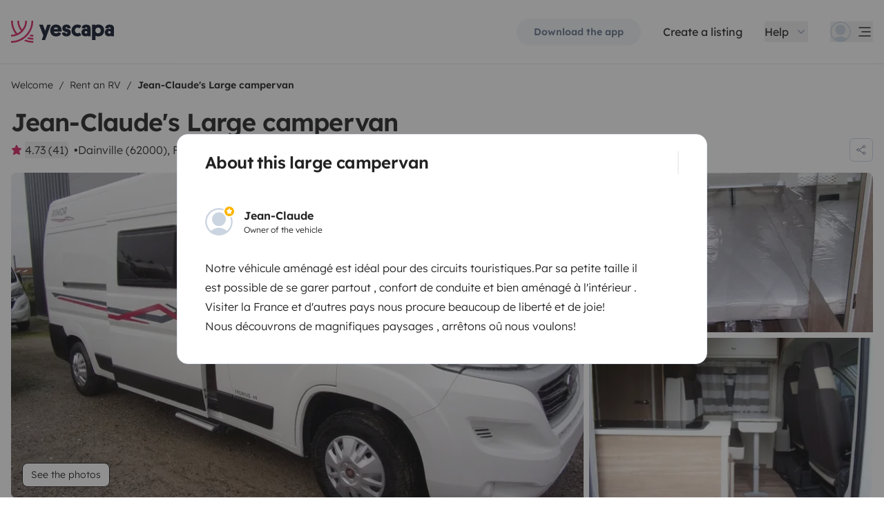

--- FILE ---
content_type: text/html;charset=utf-8
request_url: https://www.yescapa.com/campers/25270?more=description
body_size: 67573
content:
<!DOCTYPE html><html  lang="en"><head><meta charset="utf-8"><meta name="viewport" content="width=device-width, initial-scale=1"><title>Rent Large campervan - Dainville - 25270 - Rimor FOURGON - Yescapa</title><link rel="preconnect" href="https://yescapa.twic.pics"><link rel="preconnect" href="https://static.axept.io"><style>.vehicle-description--wrapper *{display:inline;text-decoration-line:none}</style><style>.app-footer-link[data-v-0b6d647d]{display:inline-block;padding-bottom:.5rem;padding-top:.5rem}.app-footer-link[data-v-0b6d647d]:hover{text-decoration-line:underline}.app-footer-link[data-v-0b6d647d]:focus-visible{border-radius:8px;z-index:10;--tw-ring-offset-shadow:var(--tw-ring-inset) 0 0 0 var(--tw-ring-offset-width) var(--tw-ring-offset-color);--tw-ring-shadow:var(--tw-ring-inset) 0 0 0 calc(2px + var(--tw-ring-offset-width)) var(--tw-ring-color);box-shadow:var(--tw-ring-offset-shadow),var(--tw-ring-shadow),var(--tw-shadow,0 0 #0000);--tw-ring-opacity:1;--tw-ring-color:rgb(59 130 246/var(--tw-ring-opacity));--tw-ring-offset-width:2px}</style><style>.ysc-map{z-index:0}.ysc-map .leaflet-control-layers-base>:not([hidden])~:not([hidden]){--tw-space-y-reverse:0;margin-bottom:calc(.5rem*var(--tw-space-y-reverse));margin-top:calc(.5rem*(1 - var(--tw-space-y-reverse)))}.ysc-map .leaflet-control-layers-base label{cursor:pointer}.ysc-map .leaflet-control-layers-base label>div{align-items:center;display:flex}.ysc-map .leaflet-control-layers-base label>div>:not([hidden])~:not([hidden]){--tw-space-x-reverse:0;margin-left:calc(.5rem*(1 - var(--tw-space-x-reverse)));margin-right:calc(.5rem*var(--tw-space-x-reverse))}.ysc-map .leaflet-control-layers-base label>div{font-family:lexend,sans-serif;font-size:1rem;line-height:1.5rem;-webkit-font-smoothing:antialiased;-moz-osx-font-smoothing:grayscale}.ysc-map .leaflet-control-layers-base .leaflet-control-layers-selector{margin-top:0;top:0}.ysc-map .leaflet-div-icon{background-color:transparent;border-style:none}.ysc-map .search-marker:after,.ysc-map .search-marker:before{border-width:1px;height:0;position:absolute;right:100%;top:50%;width:0;--tw-border-opacity:1;border-color:rgb(203 213 225/var(--tw-border-opacity));border:solid transparent;content:"";transition-duration:.15s;transition-property:color,background-color,border-color,text-decoration-color,fill,stroke,opacity,box-shadow,transform,filter,backdrop-filter;transition-timing-function:cubic-bezier(.4,0,.2,1)}.ysc-map .search-marker:after{border-color:hsla(0,0%,100%,0) #fff hsla(0,0%,100%,0) hsla(0,0%,100%,0);border-width:6px;margin-top:-6px}.ysc-map .search-marker:before{border-color:#cbd5e100;border-right-color:#cbd5e1;border-width:7px;margin-top:-7px}.ysc-map .search-marker:hover:after{border-color:rgba(136,183,213,0) #222 rgba(136,183,213,0) rgba(136,183,213,0)}.ysc-map .marked-item{--tw-bg-opacity:1;background-color:rgb(34 34 34/var(--tw-bg-opacity));--tw-text-opacity:1!important;color:rgb(255 255 255/var(--tw-text-opacity))!important}.ysc-map .marked-item:hover{--tw-bg-opacity:1;background-color:rgb(34 34 34/var(--tw-bg-opacity));--tw-text-opacity:1;color:rgb(255 255 255/var(--tw-text-opacity))}.ysc-map .marked-item:after{border-right:6px solid #222}</style><style>@media(min-width:1024px){#booking-request-widget .vc-container{left:auto;position:absolute;right:0}}</style><link rel="stylesheet" href="https://d2o4h6kl409rk5.cloudfront.net/_nuxt/entry.DE-93gmq.css" crossorigin><link rel="stylesheet" href="https://d2o4h6kl409rk5.cloudfront.net/_nuxt/useBookingRequest.BHYbuxlU.css" crossorigin><link rel="stylesheet" href="https://d2o4h6kl409rk5.cloudfront.net/_nuxt/YscDetailsAction.C0Cy7DSC.css" crossorigin><link rel="stylesheet" href="https://d2o4h6kl409rk5.cloudfront.net/_nuxt/HoChat.BRunWvy1.css" crossorigin><link rel="stylesheet" href="https://d2o4h6kl409rk5.cloudfront.net/_nuxt/YscToggleGroup.D9GO7G1I.css" crossorigin><link rel="stylesheet" href="https://d2o4h6kl409rk5.cloudfront.net/_nuxt/index.4pr3LpEN.css" crossorigin><link rel="stylesheet" href="https://d2o4h6kl409rk5.cloudfront.net/_nuxt/YscSlideShow.BbKbgGvo.css" crossorigin><link rel="modulepreload" as="script" crossorigin href="https://d2o4h6kl409rk5.cloudfront.net/_nuxt/CJKMP897.js"><link rel="modulepreload" as="script" crossorigin href="https://d2o4h6kl409rk5.cloudfront.net/_nuxt/Ckwj-8sM.js"><link rel="modulepreload" as="script" crossorigin href="https://d2o4h6kl409rk5.cloudfront.net/_nuxt/C4WYCW0N.js"><link rel="modulepreload" as="script" crossorigin href="https://d2o4h6kl409rk5.cloudfront.net/_nuxt/DK_slu6t.js"><link rel="modulepreload" as="script" crossorigin href="https://d2o4h6kl409rk5.cloudfront.net/_nuxt/DMImQbGN.js"><link rel="modulepreload" as="script" crossorigin href="https://d2o4h6kl409rk5.cloudfront.net/_nuxt/hMA2Oe8G.js"><link rel="modulepreload" as="script" crossorigin href="https://d2o4h6kl409rk5.cloudfront.net/_nuxt/BUm8X14f.js"><link rel="modulepreload" as="script" crossorigin href="https://d2o4h6kl409rk5.cloudfront.net/_nuxt/BkSjtw-a.js"><link rel="modulepreload" as="script" crossorigin href="https://d2o4h6kl409rk5.cloudfront.net/_nuxt/BHJci0PX.js"><link rel="modulepreload" as="script" crossorigin href="https://d2o4h6kl409rk5.cloudfront.net/_nuxt/Yi-xLZS9.js"><link rel="modulepreload" as="script" crossorigin href="https://d2o4h6kl409rk5.cloudfront.net/_nuxt/CaeEGkLK.js"><link rel="modulepreload" as="script" crossorigin href="https://d2o4h6kl409rk5.cloudfront.net/_nuxt/BTvJHkJh.js"><link rel="modulepreload" as="script" crossorigin href="https://d2o4h6kl409rk5.cloudfront.net/_nuxt/wceqpekq.js"><link rel="modulepreload" as="script" crossorigin href="https://d2o4h6kl409rk5.cloudfront.net/_nuxt/SIAKf6BC.js"><link rel="modulepreload" as="script" crossorigin href="https://d2o4h6kl409rk5.cloudfront.net/_nuxt/BXOjqDN5.js"><link rel="modulepreload" as="script" crossorigin href="https://d2o4h6kl409rk5.cloudfront.net/_nuxt/B1QNYHp6.js"><link rel="modulepreload" as="script" crossorigin href="https://d2o4h6kl409rk5.cloudfront.net/_nuxt/CeMoyv0w.js"><link rel="modulepreload" as="script" crossorigin href="https://d2o4h6kl409rk5.cloudfront.net/_nuxt/DyNh60eo.js"><link rel="modulepreload" as="script" crossorigin href="https://d2o4h6kl409rk5.cloudfront.net/_nuxt/SZhZYqqb.js"><link rel="modulepreload" as="script" crossorigin href="https://d2o4h6kl409rk5.cloudfront.net/_nuxt/Cw1nlTBz.js"><link rel="modulepreload" as="script" crossorigin href="https://d2o4h6kl409rk5.cloudfront.net/_nuxt/BpHTsoaD.js"><link rel="modulepreload" as="script" crossorigin href="https://d2o4h6kl409rk5.cloudfront.net/_nuxt/Cow4yfNW.js"><link rel="modulepreload" as="script" crossorigin href="https://d2o4h6kl409rk5.cloudfront.net/_nuxt/EI4xYe4E.js"><link rel="modulepreload" as="script" crossorigin href="https://d2o4h6kl409rk5.cloudfront.net/_nuxt/BYPdvrLg.js"><link rel="modulepreload" as="script" crossorigin href="https://d2o4h6kl409rk5.cloudfront.net/_nuxt/EXnP13PA.js"><link rel="modulepreload" as="script" crossorigin href="https://d2o4h6kl409rk5.cloudfront.net/_nuxt/4qeJhxy0.js"><link rel="modulepreload" as="script" crossorigin href="https://d2o4h6kl409rk5.cloudfront.net/_nuxt/Dbhc2XTa.js"><link rel="modulepreload" as="script" crossorigin href="https://d2o4h6kl409rk5.cloudfront.net/_nuxt/Dy4HK4tB.js"><link rel="modulepreload" as="script" crossorigin href="https://d2o4h6kl409rk5.cloudfront.net/_nuxt/CO4z88fV.js"><link rel="modulepreload" as="script" crossorigin href="https://d2o4h6kl409rk5.cloudfront.net/_nuxt/BFf_RIqJ.js"><link rel="modulepreload" as="script" crossorigin href="https://d2o4h6kl409rk5.cloudfront.net/_nuxt/CjDJXQOV.js"><link rel="modulepreload" as="script" crossorigin href="https://d2o4h6kl409rk5.cloudfront.net/_nuxt/CTnfvf2U.js"><link rel="modulepreload" as="script" crossorigin href="https://d2o4h6kl409rk5.cloudfront.net/_nuxt/5ecSVEsx.js"><link rel="modulepreload" as="script" crossorigin href="https://d2o4h6kl409rk5.cloudfront.net/_nuxt/HOYV_ZAL.js"><link rel="modulepreload" as="script" crossorigin href="https://d2o4h6kl409rk5.cloudfront.net/_nuxt/BAESygTA.js"><link rel="modulepreload" as="script" crossorigin href="https://d2o4h6kl409rk5.cloudfront.net/_nuxt/D4gXZe_9.js"><link rel="modulepreload" as="script" crossorigin href="https://d2o4h6kl409rk5.cloudfront.net/_nuxt/BYjFxC46.js"><link rel="modulepreload" as="script" crossorigin href="https://d2o4h6kl409rk5.cloudfront.net/_nuxt/Ddzo971q.js"><link rel="modulepreload" as="script" crossorigin href="https://d2o4h6kl409rk5.cloudfront.net/_nuxt/DZWl4Dys.js"><link rel="modulepreload" as="script" crossorigin href="https://d2o4h6kl409rk5.cloudfront.net/_nuxt/D1VFbzTL.js"><link rel="modulepreload" as="script" crossorigin href="https://d2o4h6kl409rk5.cloudfront.net/_nuxt/DWxGthJx.js"><link rel="modulepreload" as="script" crossorigin href="https://d2o4h6kl409rk5.cloudfront.net/_nuxt/CHMLweFK.js"><link rel="modulepreload" as="script" crossorigin href="https://d2o4h6kl409rk5.cloudfront.net/_nuxt/DJWChG0H.js"><link rel="modulepreload" as="script" crossorigin href="https://d2o4h6kl409rk5.cloudfront.net/_nuxt/B8miLtSw.js"><link rel="modulepreload" as="script" crossorigin href="https://d2o4h6kl409rk5.cloudfront.net/_nuxt/Bdius2yL.js"><link rel="modulepreload" as="script" crossorigin href="https://d2o4h6kl409rk5.cloudfront.net/_nuxt/C5mM_Rrx.js"><link rel="modulepreload" as="script" crossorigin href="https://d2o4h6kl409rk5.cloudfront.net/_nuxt/iIR1IPAz.js"><link rel="modulepreload" as="script" crossorigin href="https://d2o4h6kl409rk5.cloudfront.net/_nuxt/BzW6PF30.js"><link rel="modulepreload" as="script" crossorigin href="https://d2o4h6kl409rk5.cloudfront.net/_nuxt/BVvirhSj.js"><link rel="modulepreload" as="script" crossorigin href="https://d2o4h6kl409rk5.cloudfront.net/_nuxt/vxwK6K_9.js"><link rel="modulepreload" as="script" crossorigin href="https://d2o4h6kl409rk5.cloudfront.net/_nuxt/Dmo8czW5.js"><link rel="modulepreload" as="script" crossorigin href="https://d2o4h6kl409rk5.cloudfront.net/_nuxt/C9az_wj1.js"><link rel="modulepreload" as="script" crossorigin href="https://d2o4h6kl409rk5.cloudfront.net/_nuxt/CybywM5O.js"><link rel="modulepreload" as="script" crossorigin href="https://d2o4h6kl409rk5.cloudfront.net/_nuxt/Beoo82-i.js"><link rel="modulepreload" as="script" crossorigin href="https://d2o4h6kl409rk5.cloudfront.net/_nuxt/DCunKK_-.js"><link rel="modulepreload" as="script" crossorigin href="https://d2o4h6kl409rk5.cloudfront.net/_nuxt/CraV4ayM.js"><link rel="modulepreload" as="script" crossorigin href="https://d2o4h6kl409rk5.cloudfront.net/_nuxt/DX5ECJC3.js"><link rel="modulepreload" as="script" crossorigin href="https://d2o4h6kl409rk5.cloudfront.net/_nuxt/C48-NjzH.js"><link rel="modulepreload" as="script" crossorigin href="https://d2o4h6kl409rk5.cloudfront.net/_nuxt/C0HibiG3.js"><link rel="modulepreload" as="script" crossorigin href="https://d2o4h6kl409rk5.cloudfront.net/_nuxt/CpKxq9hn.js"><link rel="modulepreload" as="script" crossorigin href="https://d2o4h6kl409rk5.cloudfront.net/_nuxt/MHihORTb.js"><link rel="modulepreload" as="script" crossorigin href="https://d2o4h6kl409rk5.cloudfront.net/_nuxt/CvBMo9pH.js"><link rel="modulepreload" as="script" crossorigin href="https://d2o4h6kl409rk5.cloudfront.net/_nuxt/BKHzxolj.js"><link rel="modulepreload" as="script" crossorigin href="https://d2o4h6kl409rk5.cloudfront.net/_nuxt/BiSiH43P.js"><link rel="modulepreload" as="script" crossorigin href="https://d2o4h6kl409rk5.cloudfront.net/_nuxt/C1Pi4Z2n.js"><link rel="modulepreload" as="script" crossorigin href="https://d2o4h6kl409rk5.cloudfront.net/_nuxt/z8WD84CB.js"><link rel="modulepreload" as="script" crossorigin href="https://d2o4h6kl409rk5.cloudfront.net/_nuxt/BemFq3iD.js"><link rel="modulepreload" as="script" crossorigin href="https://d2o4h6kl409rk5.cloudfront.net/_nuxt/DIR6jwoZ.js"><link rel="modulepreload" as="script" crossorigin href="https://d2o4h6kl409rk5.cloudfront.net/_nuxt/UjElkr-l.js"><link rel="modulepreload" as="script" crossorigin href="https://d2o4h6kl409rk5.cloudfront.net/_nuxt/BOOO6im8.js"><link rel="modulepreload" as="script" crossorigin href="https://d2o4h6kl409rk5.cloudfront.net/_nuxt/Cpp1Ai82.js"><link rel="modulepreload" as="script" crossorigin href="https://d2o4h6kl409rk5.cloudfront.net/_nuxt/DWo0dRr8.js"><link rel="modulepreload" as="script" crossorigin href="https://d2o4h6kl409rk5.cloudfront.net/_nuxt/6iL-vB6E.js"><link rel="modulepreload" as="script" crossorigin href="https://d2o4h6kl409rk5.cloudfront.net/_nuxt/DlDtFCjr.js"><link rel="modulepreload" as="script" crossorigin href="https://d2o4h6kl409rk5.cloudfront.net/_nuxt/B6BKSs6v.js"><link rel="modulepreload" as="script" crossorigin href="https://d2o4h6kl409rk5.cloudfront.net/_nuxt/6I7klUzb.js"><link rel="modulepreload" as="script" crossorigin href="https://d2o4h6kl409rk5.cloudfront.net/_nuxt/Cmz-GURM.js"><link rel="modulepreload" as="script" crossorigin href="https://d2o4h6kl409rk5.cloudfront.net/_nuxt/BMhH6Tg3.js"><link rel="modulepreload" as="script" crossorigin href="https://d2o4h6kl409rk5.cloudfront.net/_nuxt/DP13hHK5.js"><link rel="modulepreload" as="script" crossorigin href="https://d2o4h6kl409rk5.cloudfront.net/_nuxt/m-ZnQQwx.js"><link rel="modulepreload" as="script" crossorigin href="https://d2o4h6kl409rk5.cloudfront.net/_nuxt/CG2cIdn_.js"><link rel="modulepreload" as="script" crossorigin href="https://d2o4h6kl409rk5.cloudfront.net/_nuxt/CB_MuJqd.js"><link rel="modulepreload" as="script" crossorigin href="https://d2o4h6kl409rk5.cloudfront.net/_nuxt/CEDjqPJ6.js"><link rel="modulepreload" as="script" crossorigin href="https://d2o4h6kl409rk5.cloudfront.net/_nuxt/-5k0gCsN.js"><link rel="modulepreload" as="script" crossorigin href="https://d2o4h6kl409rk5.cloudfront.net/_nuxt/-fDWPVma.js"><link rel="modulepreload" as="script" crossorigin href="https://d2o4h6kl409rk5.cloudfront.net/_nuxt/ZlbCNHGI.js"><link rel="modulepreload" as="script" crossorigin href="https://d2o4h6kl409rk5.cloudfront.net/_nuxt/BOCUZFHi.js"><link rel="modulepreload" as="script" crossorigin href="https://d2o4h6kl409rk5.cloudfront.net/_nuxt/wvl5EuYT.js"><link rel="modulepreload" as="script" crossorigin href="https://d2o4h6kl409rk5.cloudfront.net/_nuxt/bW64DH_J.js"><link rel="modulepreload" as="script" crossorigin href="https://d2o4h6kl409rk5.cloudfront.net/_nuxt/DJOiNAWc.js"><link rel="modulepreload" as="script" crossorigin href="https://d2o4h6kl409rk5.cloudfront.net/_nuxt/D0tHjiHg.js"><link rel="modulepreload" as="script" crossorigin href="https://d2o4h6kl409rk5.cloudfront.net/_nuxt/D1eiJNw3.js"><link rel="modulepreload" as="script" crossorigin href="https://d2o4h6kl409rk5.cloudfront.net/_nuxt/C7YuLHaZ.js"><link rel="modulepreload" as="script" crossorigin href="https://d2o4h6kl409rk5.cloudfront.net/_nuxt/CIO1Rufn.js"><link rel="modulepreload" as="script" crossorigin href="https://d2o4h6kl409rk5.cloudfront.net/_nuxt/fccVhoX5.js"><link rel="modulepreload" as="script" crossorigin href="https://d2o4h6kl409rk5.cloudfront.net/_nuxt/XicfoT1H.js"><link rel="modulepreload" as="script" crossorigin href="https://d2o4h6kl409rk5.cloudfront.net/_nuxt/CmCWq5N8.js"><link rel="modulepreload" as="script" crossorigin href="https://d2o4h6kl409rk5.cloudfront.net/_nuxt/BXx8UyXh.js"><link rel="modulepreload" as="script" crossorigin href="https://d2o4h6kl409rk5.cloudfront.net/_nuxt/Rm0tikwV.js"><link rel="modulepreload" as="script" crossorigin href="https://d2o4h6kl409rk5.cloudfront.net/_nuxt/DLIjd-BS.js"><link rel="modulepreload" as="script" crossorigin href="https://d2o4h6kl409rk5.cloudfront.net/_nuxt/BKliMQ0_.js"><link rel="modulepreload" as="script" crossorigin href="https://d2o4h6kl409rk5.cloudfront.net/_nuxt/B45xPGbo.js"><link rel="modulepreload" as="script" crossorigin href="https://d2o4h6kl409rk5.cloudfront.net/_nuxt/Bg7qTIvE.js"><link rel="modulepreload" as="script" crossorigin href="https://d2o4h6kl409rk5.cloudfront.net/_nuxt/BEJaaM-n.js"><link rel="modulepreload" as="script" crossorigin href="https://d2o4h6kl409rk5.cloudfront.net/_nuxt/CLs-GJO4.js"><link rel="modulepreload" as="script" crossorigin href="https://d2o4h6kl409rk5.cloudfront.net/_nuxt/DS9Lr9pm.js"><link rel="modulepreload" as="script" crossorigin href="https://d2o4h6kl409rk5.cloudfront.net/_nuxt/3An10I0o.js"><link rel="modulepreload" as="script" crossorigin href="https://d2o4h6kl409rk5.cloudfront.net/_nuxt/VNa8UUxo.js"><link rel="modulepreload" as="script" crossorigin href="https://d2o4h6kl409rk5.cloudfront.net/_nuxt/BP59rlmr.js"><link rel="preload" as="fetch" fetchpriority="low" crossorigin="anonymous" href="https://d2o4h6kl409rk5.cloudfront.net/_nuxt/builds/meta/2d8f4611-5ff7-4f60-b02a-68b450402d19.json"><link rel="dns-prefetch" href="https://yescapa.twic.pics"><link rel="dns-prefetch" href="https://static.axept.io"><link rel="prefetch" as="image" type="image/svg+xml" href="https://d2o4h6kl409rk5.cloudfront.net/_nuxt/ancv.B9NpWYP_.svg"><link rel="prefetch" as="image" type="image/svg+xml" href="https://d2o4h6kl409rk5.cloudfront.net/_nuxt/floa4x.bsynSQbg.svg"><link rel="prefetch" as="image" type="image/svg+xml" href="https://d2o4h6kl409rk5.cloudfront.net/_nuxt/mbway.D7-uR8mr.svg"><link rel="prefetch" as="image" type="image/svg+xml" href="https://d2o4h6kl409rk5.cloudfront.net/_nuxt/t6-beach.D87OQUq5.svg"><meta property="name" content="Yescapa"><meta property="author" content="Yescapa"><meta property="og:site_name" content="Yescapa"><meta property="og:type" content="website"><meta property="fb:app_id" content="1499569560335845"><meta property="og:locale" content="en"><meta name="twitter:card" content="summary_large_image"><meta name="twitter:site" content="@Yescapa"><meta name="twitter:creator" content="Yescapa"><meta property="og:image" content="https://yescapa.twic.pics/rental/picture/c158355a-524a-47b6-96ec-3b3dbc5718ad?twic=v1/cover=1200x630"><meta name="twitter:image" content="https://yescapa.twic.pics/rental/picture/c158355a-524a-47b6-96ec-3b3dbc5718ad?twic=v1/cover=1200x630"><link rel="icon" type="image/x-icon" href="/icon.png"><script type="application/ld+json" children="{&quot;@context&quot;:&quot;https://schema.org&quot;,&quot;@type&quot;:&quot;Product&quot;,&quot;name&quot;:&quot;Yescapa&quot;,&quot;image&quot;:&quot;https://yescapa.twic.pics/library/media/pictures/frontend/sharing-preview.png?twic=v1/cover=1200x630&quot;,&quot;description&quot;:&quot;Europe’s #1 platform for private vehicle type (plural) hire. From 40/day. Flexible payment options. Comprehensive insurance included.&quot;,&quot;aggregateRating&quot;:{&quot;@type&quot;:&quot;AggregateRating&quot;,&quot;bestRating&quot;:5,&quot;worstRating&quot;:0,&quot;ratingValue&quot;:4.9,&quot;reviewCount&quot;:371178}}"></script><script type="application/ld+json" children="{&quot;@context&quot;:&quot;https://schema.org&quot;,&quot;@type&quot;:&quot;Organization&quot;,&quot;name&quot;:&quot;Yescapa&quot;,&quot;url&quot;:&quot;https://www.yescapa.com&quot;,&quot;logo&quot;:&quot;/icon.png&quot;,&quot;description&quot;:&quot;RV rental marketplace&quot;,&quot;sameAs&quot;:[&quot;https://twitter.com/Yescapa&quot;,&quot;https://www.facebook.com/yescapagb&quot;,&quot;https://www.instagram.com/yescapa/&quot;,&quot;https://www.pinterest.com/yescapa/&quot;,null],&quot;contactPoint&quot;:[{&quot;@type&quot;:&quot;ContactPoint&quot;,&quot;telephone&quot;:&quot;+44 (0) 20 3695 3852&quot;,&quot;contactType&quot;:&quot;customer service&quot;}]}"></script><script type="application/ld+json" children="{&quot;@context&quot;:&quot;https://schema.org&quot;,&quot;@type&quot;:&quot;WebSite&quot;,&quot;name&quot;:&quot;Yescapa&quot;,&quot;url&quot;:&quot;https://www.yescapa.com&quot;}"></script><meta property="og:url" content="https://www.yescapa.com/campers/25270"><link rel="canonical" href="https://www.yescapa.com/campers/25270" data-hid="canonical"><meta name="description" content="Notre v&eacute;hicule am&eacute;nag&eacute; est id&eacute;al pour des circuits touristiques.Par sa petite taille il est possible de se garer partout , confort de conduite et bien am&eacute;nag&eacute; &agrave; l'int&eacute;rieur .
Visiter la France et d'autres pays nous procure beaucoup de libert&eacute; et de joie!
Nous d&eacute;couvrons de magnifiques paysages , arr&ecirc;tons o&ucirc; nous voulons!"><meta name="twitter:title" content="Rent Large campervan - Dainville - 25270 - Rimor FOURGON"><meta property="og:title" content="Rent Large campervan - Dainville - 25270 - Rimor FOURGON"><meta name="twitter:description" content="Notre v&eacute;hicule am&eacute;nag&eacute; est id&eacute;al pour des circuits touristiques.Par sa petite taille il est possible de se garer partout , confort de conduite et bien am&eacute;nag&eacute; &agrave; l'int&eacute;rieur .
Visiter la France et d'autres pays nous procure beaucoup de libert&eacute; et de joie!
Nous d&eacute;couvrons de magnifiques paysages , arr&ecirc;tons o&ucirc; nous voulons!"><meta property="og:description" content="Notre v&eacute;hicule am&eacute;nag&eacute; est id&eacute;al pour des circuits touristiques.Par sa petite taille il est possible de se garer partout , confort de conduite et bien am&eacute;nag&eacute; &agrave; l'int&eacute;rieur .
Visiter la France et d'autres pays nous procure beaucoup de libert&eacute; et de joie!
Nous d&eacute;couvrons de magnifiques paysages , arr&ecirc;tons o&ucirc; nous voulons!"><link data-hid="rel-alternate-ca"><link data-hid="rel-alternate-de"><link data-hid="rel-alternate-de-at"><link data-hid="rel-alternate-de-ch"><link data-hid="rel-alternate-en"><link data-hid="rel-alternate-en-gb"><link data-hid="rel-alternate-en-ie"><link data-hid="rel-alternate-es"><link data-hid="rel-alternate-fr"><link data-hid="rel-alternate-fr-be"><link data-hid="rel-alternate-fr-ch"><link data-hid="rel-alternate-it"><link data-hid="rel-alternate-it-ch"><link data-hid="rel-alternate-nl"><link data-hid="rel-alternate-nl-be"><link data-hid="rel-alternate-pt-pt"><link data-hid="rel-alternate-undefined"><script type="application/ld+json" children="{&quot;@context&quot;:&quot;https://schema.org&quot;,&quot;@type&quot;:&quot;Product&quot;,&quot;additionalType&quot;:&quot;http://www.productontology.org/doc/Recreational_vehicle&quot;,&quot;name&quot;:&quot;Rimor FOURGON&quot;,&quot;sku&quot;:&quot;25270&quot;,&quot;image&quot;:&quot;https://yescapa.twic.pics/rental/picture/c158355a-524a-47b6-96ec-3b3dbc5718ad?twic=v1/cover=1200x630&quot;,&quot;description&quot;:&quot; Jean-Claude's Large campervan &quot;,&quot;brand&quot;:&quot;Rimor&quot;,&quot;offers&quot;:{&quot;@type&quot;:&quot;Offer&quot;,&quot;price&quot;:77,&quot;priceCurrency&quot;:&quot;EUR&quot;,&quot;businessFunction&quot;:&quot;http://purl.org/goodrelations/v1#LeaseOut&quot;,&quot;availability&quot;:&quot;http://schema.org/InStock&quot;,&quot;availableDeliveryMethod&quot;:&quot;http://purl.org/goodrelations/v1#DeliveryModePickUp&quot;},&quot;aggregateRating&quot;:{&quot;@type&quot;:&quot;AggregateRating&quot;,&quot;bestRating&quot;:5,&quot;worstRating&quot;:0,&quot;ratingValue&quot;:4.73,&quot;reviewCount&quot;:41}}"></script><script type="module" src="https://d2o4h6kl409rk5.cloudfront.net/_nuxt/CJKMP897.js" crossorigin></script><meta name="sentry-trace" content="0ed59de9712cdf7588f4fdee569a275e-3f64c3fac56f942f-0"/>
<meta name="baggage" content="sentry-environment=production,sentry-release=11.0.0,sentry-public_key=ef2be1efda0e49118caeb859d4d4b823,sentry-trace_id=0ed59de9712cdf7588f4fdee569a275e,sentry-org_id=16170,sentry-sampled=false,sentry-sample_rand=0.8835208696561516,sentry-sample_rate=0.01"/></head><body><!--teleport start anchor--><!--[--><div class="fixed inset-0 z-40 m-0 flex h-full w-full flex-col justify-end bg-black bg-opacity-50 lg:justify-center cursor-pointer"><div class="max-h-[calc(100vh-56px)] max-w-screen-md rounded-t-md lg:max-h-[85vh] lg:rounded-md no-scrollbar relative z-50 mx-auto w-full cursor-auto overflow-y-auto border-gray-200 bg-white lg:border"><!--[--><header class="md:flex-row-reverse sticky top-0 z-10 flex justify-between bg-white px-4 sm:px-10 py-4 sm:py-6"><button class="shrink-0 py-0.5 pr-0.5 md:pl-0.5 md:pr-0"></button><h2 class="text-center grow font-semibold md:text-left text-2xl"><!--[-->About this large campervan<!--]--></h2></header><!--]--><div class="my-4 px-4 pb-2 sm:my-6 sm:px-10 sm:pb-4"><!--[--><div class="relative"><!----><div class="flex flex-wrap items-end justify-between gap-4"><div class="inline-flex items-center space-x-4"><div class="relative inline-block leading-none" style="font-size:0px;"><div class="inline-block overflow-hidden rounded-full"><img src="data:image/svg+xml,%3csvg%20width=&#39;32&#39;%20height=&#39;32&#39;%20viewBox=&#39;0%200%2032%2032&#39;%20fill=&#39;none&#39;%20xmlns=&#39;http://www.w3.org/2000/svg&#39;%3e%3cg%20clip-path=&#39;url(%23clip0_32371_3565)&#39;%3e%3cg%20clip-path=&#39;url(%23clip1_32371_3565)&#39;%3e%3cpath%20d=&#39;M9%2013C9%2013.9193%209.18106%2014.8295%209.53284%2015.6788C9.88463%2016.5281%2010.4002%2017.2997%2011.0503%2017.9497C11.7003%2018.5998%2012.4719%2019.1154%2013.3212%2019.4672C14.1705%2019.8189%2015.0807%2020%2016%2020C16.9193%2020%2017.8295%2019.8189%2018.6788%2019.4672C19.5281%2019.1154%2020.2997%2018.5998%2020.9497%2017.9497C21.5998%2017.2997%2022.1154%2016.5281%2022.4672%2015.6788C22.8189%2014.8295%2023%2013.9193%2023%2013C23%2012.0807%2022.8189%2011.1705%2022.4672%2010.3212C22.1154%209.47194%2021.5998%208.70026%2020.9497%208.05025C20.2997%207.40024%2019.5281%206.88463%2018.6788%206.53284C17.8295%206.18106%2016.9193%206%2016%206C15.0807%206%2014.1705%206.18106%2013.3212%206.53284C12.4719%206.88463%2011.7003%207.40024%2011.0503%208.05025C10.4002%208.70026%209.88463%209.47194%209.53284%2010.3212C9.18106%2011.1705%209%2012.0807%209%2013Z&#39;%20fill=&#39;%23CBD5E1&#39;%20stroke=&#39;%23CBD5E1&#39;%20stroke-width=&#39;2&#39;%20stroke-linecap=&#39;round&#39;%20stroke-linejoin=&#39;round&#39;/%3e%3cpath%20d=&#39;M25.2174%2027.8347C24.0097%2026.6194%2022.5736%2025.6549%2020.9917%2024.9968C19.4098%2024.3386%2017.7134%2023.9998%2016%2023.9998C14.2867%2023.9998%2012.5903%2024.3386%2011.0084%2024.9968C9.42654%2025.6549%207.99042%2026.6194%206.78271%2027.8347&#39;%20fill=&#39;%23CBD5E1&#39;/%3e%3cpath%20d=&#39;M25.2174%2027.8347C24.0097%2026.6194%2022.5736%2025.6549%2020.9917%2024.9968C19.4098%2024.3386%2017.7134%2023.9998%2016%2023.9998C14.2867%2023.9998%2012.5903%2024.3386%2011.0084%2024.9968C9.42654%2025.6549%207.99042%2026.6194%206.78271%2027.8347&#39;%20stroke=&#39;%23CBD5E1&#39;%20stroke-width=&#39;2&#39;%20stroke-linecap=&#39;round&#39;%20stroke-linejoin=&#39;round&#39;/%3e%3cpath%20d=&#39;M25.2174%2026.9998C24.0097%2028.2151%2022.5736%2029.1796%2020.9917%2029.8377C19.4098%2030.4958%2017.7134%2030.8347%2016%2030.8347C14.2867%2030.8347%2012.5903%2030.4958%2011.0084%2029.8377C9.42654%2029.1796%207.99042%2028.2151%206.78271%2026.9998&#39;%20fill=&#39;%23CBD5E1&#39;/%3e%3cpath%20d=&#39;M1%2016C1%2017.9698%201.38799%2019.9204%202.14181%2021.7403C2.89563%2023.5601%204.00052%2025.2137%205.3934%2026.6066C6.78628%2027.9995%208.43986%2029.1044%2010.2597%2029.8582C12.0796%2030.612%2014.0302%2031%2016%2031C17.9698%2031%2019.9204%2030.612%2021.7403%2029.8582C23.5601%2029.1044%2025.2137%2027.9995%2026.6066%2026.6066C27.9995%2025.2137%2029.1044%2023.5601%2029.8582%2021.7403C30.612%2019.9204%2031%2017.9698%2031%2016C31%2014.0302%2030.612%2012.0796%2029.8582%2010.2597C29.1044%208.43986%2027.9995%206.78628%2026.6066%205.3934C25.2137%204.00052%2023.5601%202.89563%2021.7403%202.14181C19.9204%201.38799%2017.9698%201%2016%201C14.0302%201%2012.0796%201.38799%2010.2597%202.14181C8.43986%202.89563%206.78628%204.00052%205.3934%205.3934C4.00052%206.78628%202.89563%208.43986%202.14181%2010.2597C1.38799%2012.0796%201%2014.0302%201%2016Z&#39;%20stroke=&#39;%23CBD5E1&#39;%20stroke-width=&#39;2&#39;%20stroke-linecap=&#39;round&#39;%20stroke-linejoin=&#39;round&#39;/%3e%3c/g%3e%3c/g%3e%3cdefs%3e%3cclipPath%20id=&#39;clip0_32371_3565&#39;%3e%3crect%20width=&#39;32&#39;%20height=&#39;32&#39;%20fill=&#39;white&#39;/%3e%3c/clipPath%3e%3cclipPath%20id=&#39;clip1_32371_3565&#39;%3e%3crect%20width=&#39;32&#39;%20height=&#39;32&#39;%20fill=&#39;white&#39;/%3e%3c/clipPath%3e%3c/defs%3e%3c/svg%3e" alt="Jean-Claude" width="40" height="40" class="max-h-full max-w-full"></div><div class="absolute top-0 rounded-full bg-white" style="padding:2px;width:max(18px, 25%);height:max(18px, 25%);right:clamp(-4px, calc((18px - 25%) * -1), 0px);top:clamp(-4px, calc((18px - 25%) * -1), 0px);"><svg xmlns="http://www.w3.org/2000/svg" viewbox="0 0 22 22" class="h-full w-full"><g transform="translate(-1 -1)" fill="none"><circle fill="#FFB400" cx="12" cy="12" r="11"></circle><path d="m11.54 16.25-2.45 1.28a1 1 0 0 1-1.45-1.06l.47-2.71a1 1 0 0 0-.3-.9l-1.97-1.92a1 1 0 0 1 .56-1.7l2.73-.4a1 1 0 0 0 .75-.55l1.22-2.47a1 1 0 0 1 1.8 0l1.22 2.47a1 1 0 0 0 .75.55l2.73.4a1 1 0 0 1 .56 1.7l-1.98 1.93a1 1 0 0 0-.29.89l.47 2.72a1 1 0 0 1-1.45 1.05l-2.45-1.28a1 1 0 0 0-.93 0z" fill="#fff"></path></g></svg></div></div><div><p class="font-semibold">Jean-Claude</p><p class="text-xs text-black"><!--[-->Owner of the vehicle<!--]--></p></div></div></div><div class="prose mt-8" lang="fr"><p>Notre v&eacute;hicule am&eacute;nag&eacute; est id&eacute;al pour des circuits touristiques.Par sa petite taille il est possible de se garer partout , confort de conduite et bien am&eacute;nag&eacute; &agrave; l'int&eacute;rieur .</p>
<p>Visiter la France et d'autres pays nous procure beaucoup de libert&eacute; et de joie!</p>
<p>Nous d&eacute;couvrons de magnifiques paysages , arr&ecirc;tons o&ucirc; nous voulons!</p></div></div><!--]--></div><!----></div></div><!--]--><!----><!----><!--teleport anchor--><div id="__nuxt"><div><div><div style="transition:opacity 350ms, transform 600ms ease-in;transform:scaleX(0%);" class="opacity-0 h-1 fixed top-0 right-0 left-0 pointer-events-none w-auto bg-gradient-to-r from-peacock-400 from-80% to-transparent z-50 origin-left"></div><!----><!----><header class="relative bg-white py-2.5 md:py-5"><div class="container grid-cols-[auto_1fr] grid content-center items-center gap-x-4 gap-y-2 md:gap-x-8"><a href="/" class="focus-visible:focus inline-block rounded md:py-2.5 col-start-1 row-start-1"><img src="data:image/svg+xml,%3csvg%20xmlns=&#39;http://www.w3.org/2000/svg&#39;%20width=&#39;260&#39;%20height=&#39;56&#39;%20fill=&#39;none&#39;%3e%3cg%20clip-path=&#39;url(%23a)&#39;%3e%3cpath%20fill=&#39;%23D92465&#39;%20d=&#39;M55.922%2043.597a43.44%2043.44%200%200%201-12.345-1.779%2062.094%2062.094%200%200%201-3.689%203.544%2047.878%2047.878%200%200%200%2016.034%202.745v-4.51ZM55.922%2051.559c-6.749%200-13.195-1.3-19.1-3.666a59.73%2059.73%200%200%201-4.255%203%2055.64%2055.64%200%200%200%2023.357%205.105v-4.442l-.002.003ZM55.922%2035.772c-2.324%200-4.597-.223-6.798-.648a60.322%2060.322%200%200%201-3.014%203.877c3.14.791%206.427%201.21%209.812%201.21V35.77v.002ZM55.922%200H51.49a51.385%2051.385%200%200%201-11.238%2032.15%2051.898%2051.898%200%200%201-3.007%203.453%2051.86%2051.86%200%200%201-9.28%207.697A51.194%2051.194%200%200%201%20.002%2051.56v4.441c10.185%200%2019.734-2.727%2027.958-7.492.222-.128.44-.26.66-.39.134-.082.27-.16.407-.242.37-.225.735-.453%201.098-.686.102-.066.202-.135.305-.201.262-.171.525-.342.785-.517.145-.099.288-.2.431-.297.188-.13.38-.26.566-.392a56.314%2056.314%200%200%200%2010.036-9.09l.147-.173c.235-.274.47-.55.7-.827l.295-.362c.169-.207.337-.414.504-.626.109-.137.215-.276.322-.412.098-.129.199-.253.297-.38h-.005A55.853%2055.853%200%200%200%2055.922%200Z&#39;/%3e%3cpath%20fill=&#39;%23D92465&#39;%20d=&#39;M18.68%2035.6a40.273%2040.273%200%200%200%209.281-6.743%2040.604%2040.604%200%200%200%203.01-3.262A40.076%2040.076%200%200%200%2040.155%200H35.72a35.643%2035.643%200%200%201-7.761%2022.261A35.654%2035.654%200%200%201%2020.2%200h-4.435c0%209.723%203.447%2018.64%209.184%2025.595a35.794%2035.794%200%200%201-9.28%206.558A51.394%2051.394%200%200%201%204.433%200H0v.026C.006%2012.76%204.258%2024.5%2011.413%2033.906A35.617%2035.617%200%200%201%200%2035.772v4.441a39.998%2039.998%200%200%200%2018.68-4.61V35.6Z&#39;/%3e%3cpath%20fill=&#39;%230F172A&#39;%20d=&#39;m85.81%2048.784%2014.336-38.655h-8.905l-5.43%2015.627-5.484-15.627h-9.609l10.643%2027.55-3.964%2011.105h8.416-.002ZM127.187%2027.551c.162-1.47.109-2.505.109-3.375%200-8.712-5.375-14.536-14.28-14.536-8.904%200-14.279%206.478-14.279%2015.19%200%209.31%206.081%2014.917%2014.933%2014.917%207.276%200%2011.022-3.866%2012.65-7.241l-6.678-3.92c-1.031%201.688-2.824%203.43-5.919%203.43-3.422%200-5.539-1.688-5.919-4.465h19.385-.002Zm-14.171-10.616c3.204%200%204.995%202.069%205.213%204.465h-10.207c.218-2.34%201.955-4.465%204.994-4.465ZM137.383%2018.187c0-1.088.813-1.797%202.118-1.797%201.737%200%202.552%201.087%202.606%202.832h7.98c0-6.697-4.234-9.473-10.424-9.473-6.19%200-10.534%203.43-10.534%209.092%200%204.356%201.9%207.35%206.19%208.821%201.52.49%202.498.763%204.399%201.144%201.791.38%202.389.872%202.389%202.122%200%201.144-1.031%201.798-2.498%201.798-2.226%200-2.715-1.58-2.661-3.048h-8.307c-.272%205.063%202.335%209.962%2010.86%209.962%205.81%200%2011.075-2.83%2011.075-9.637%200-5.282-2.279-7.569-7.329-9.037-1.031-.272-2.28-.49-3.529-.763-1.575-.327-2.335-.981-2.335-2.014v-.002ZM167.492%2031.854c-3.422%200-6.517-2.614-6.517-7.133%200-4.082%202.335-7.186%206.461-7.186%202.389%200%203.964%201.088%204.886%201.907l4.832-6.207c-1.793-1.633-4.888-3.593-9.827-3.593-8.742%200-15.039%206.643-15.039%2015.135s5.81%2014.972%2015.148%2014.972c4.67%200%207.927-1.96%209.72-3.593l-4.832-6.207c-.922.817-2.444%201.907-4.832%201.907v-.002ZM177.319%2029.62c0%206.26%204.505%209.963%2010.153%209.963%202.768%200%204.615-.654%205.972-1.905v1.58h7.168V21.182c0-6.534-2.389-11.38-11.511-11.38-7.168%200-10.534%203.54-10.696%209.42h8.09c0-1.144.542-2.505%202.661-2.505%202.12%200%202.824%201.47%202.824%203.157v1.197c-.815-.49-2.388-1.035-4.779-1.035-6.081%200-9.882%203.758-9.882%209.582v.002Zm8.198-.218c0-1.906%201.357-3.212%203.257-3.212%201.9%200%203.366%201.252%203.366%203.212%200%201.96-1.411%203.266-3.313%203.266-1.901%200-3.312-1.361-3.312-3.266h.002ZM212.426%2024.721c0-4.191%202.444-7.295%206.787-7.295%204.344%200%206.788%203.104%206.788%207.295%200%204.192-2.389%207.242-6.732%207.242-4.344%200-6.841-3.048-6.841-7.242h-.002Zm.271%2013.175c1.52%201.035%204.072%201.851%207.112%201.851%209.338%200%2014.877-6.752%2014.877-15.135S229.147%209.64%20220.244%209.64c-4.29%200-6.787%201.306-8.089%202.34v-1.85h-8.199v38.654h8.743V37.896h-.002ZM236.227%2029.62c0%206.26%204.506%209.963%2010.154%209.963%202.768%200%204.614-.654%205.972-1.905v1.58h7.167V21.182c0-6.534-2.388-11.38-11.511-11.38-7.167%200-10.533%203.54-10.696%209.42h8.09c0-1.144.542-2.505%202.659-2.505%202.118%200%202.824%201.47%202.824%203.157v1.197c-.815-.49-2.388-1.035-4.779-1.035-6.081%200-9.882%203.758-9.882%209.582l.002.002Zm8.198-.218c0-1.906%201.358-3.212%203.258-3.212%201.899%200%203.366%201.252%203.366%203.212%200%201.96-1.411%203.266-3.313%203.266-1.902%200-3.313-1.361-3.313-3.266h.002Z&#39;/%3e%3c/g%3e%3cdefs%3e%3cclipPath%20id=&#39;a&#39;%3e%3cpath%20fill=&#39;%23fff&#39;%20d=&#39;M0%200h259.52v56H0z&#39;/%3e%3c/clipPath%3e%3c/defs%3e%3c/svg%3e" alt="Yescapa" width="148" height="32" class="h-6 w-auto md:h-8"></a><!----><div class="col-start-2 row-start-1"><!--[--><div class="flex items-center justify-end space-x-1 sm:space-x-3 md:space-x-6 xl:space-x-8 xl:font-semibold"><a href="/get-apps" class="hidden sm:btn sm:btn-small sm:btn-tertiary sm:block sm:text-xs sm:px-6 md:text-sm" id="get-apps">Download the app</a><a href="/onboarding/step" class="hidden sm:font-normal sm:text-black sm:text-sm sm:block md:text-base" id="rent-your-vehicle">Create a listing</a><div class="flex-col relative flex items-center hidden xl:block"><button type="button" class="text-black inline-flex items-center space-x-2 font-normal"><!--[--><div class="flex h-[30px] items-center"><span class="block">Help</span></div><!--]--><!--[--><svg viewbox="0 0 24 24" fill="none" xmlns="http://www.w3.org/2000/svg" class="h-5 w-5 text-gray-400 transition-transform duration-200"><path d="M17.749 8.757a.841.841 0 0 0-1.208 0l-4.418 4.504a.17.17 0 0 1-.247 0L7.458 8.757a.84.84 0 0 0-1.208 0 .887.887 0 0 0 0 1.235l5.146 5.248c.158.166.376.26.603.26a.835.835 0 0 0 .604-.26l5.146-5.248a.88.88 0 0 0 0-1.235Z" fill="currentColor"></path></svg><!--]--></button><div class="bottom-auto top-full right-0 w-max mt-10 absolute z-[60] overflow-hidden rounded border border-gray-100 bg-white shadow-2xl" style="display:none;"><!--[--><div class="p-2"><nav><!--[--><a href="/travelers/hit-the-road" class="focus-visible:ring-pink-300 hover:bg-pink-50 focus-visible:bg-pink-50 group relative flex w-full items-center rounded p-2 pr-14 font-light transition-colors focus-visible:z-10 focus-visible:ring-2 focus-visible:ring-offset-2"><span class="bg-pink-50 mr-4 rounded p-4"><svg viewbox="0 0 24 24" fill="none" xmlns="http://www.w3.org/2000/svg" class="text-pink-700 h-6 w-6"><path d="M11.9998 22.2071C17.6331 22.2071 22.1998 17.6404 22.1998 12.0071C22.1998 6.37382 17.6331 1.80713 11.9998 1.80713C6.3665 1.80713 1.7998 6.37382 1.7998 12.0071C1.7998 17.6404 6.3665 22.2071 11.9998 22.2071Z" stroke="currentColor" stroke-width="1.5" stroke-linecap="round" stroke-linejoin="round"></path><path d="M5.65303 19.986L6.5597 15.4073H7.5389C7.74569 15.408 7.94985 15.3609 8.13544 15.2697C8.32102 15.1785 8.48302 15.0456 8.60877 14.8814C8.7383 14.721 8.82801 14.5323 8.87056 14.3306C8.91311 14.1288 8.90728 13.9199 8.85357 13.7209L8.17357 11.0009C8.10231 10.706 7.93387 10.4437 7.69539 10.2562C7.45691 10.0687 7.16226 9.96694 6.8589 9.96729H2.02637" stroke="currentColor" stroke-width="1.5" stroke-linecap="round" stroke-linejoin="round"></path><path d="M20.1606 5.88721H16.4614C16.158 5.88686 15.8634 5.98863 15.6249 6.17613C15.3864 6.36363 15.218 6.62593 15.1467 6.92081L14.4667 9.64081C14.4142 9.84054 14.4099 10.0499 14.454 10.2516C14.4981 10.4534 14.5895 10.6418 14.7206 10.8013C14.8463 10.9655 15.0083 11.0984 15.1939 11.1896C15.3795 11.2808 15.5836 11.3279 15.7904 11.3272H17.223L17.9302 15.6339C17.9832 15.9479 18.1448 16.2333 18.3867 16.4404C18.6286 16.6475 18.9355 16.7632 19.2539 16.7672H21.0672" stroke="currentColor" stroke-width="1.5" stroke-linecap="round" stroke-linejoin="round"></path></svg></span><div class="flex flex-col justify-between text-left"><span class="block font-semibold text-peacock-700">Take the road</span><span class="block text-sm text-gray-500">Enjoy a unique motorhome experience</span></div><svg viewbox="0 0 24 24" fill="none" xmlns="http://www.w3.org/2000/svg" class="absolute right-4 hidden h-6 w-6 transition-opacity group-hover:block"><path d="M18 12.018c0 .345-.15.672-.407.9l-5.596 4.92a.721.721 0 0 1-.95-1.082l4.322-3.8a.125.125 0 0 0-.082-.218H6.72a.72.72 0 1 1 0-1.44h8.564a.126.126 0 0 0 .083-.219L11.045 7.28a.72.72 0 1 1 .95-1.08l5.597 4.918c.259.228.407.556.408.9Z" fill="currentColor"></path></svg></a><a href="/rent-my-motorhome" class="focus-visible:ring-gray-300 hover:bg-gray-50 focus-visible:bg-gray-50 group relative flex w-full items-center rounded p-2 pr-14 font-light transition-colors focus-visible:z-10 focus-visible:ring-2 focus-visible:ring-offset-2"><span class="bg-gray-50 mr-4 rounded p-4"><svg viewbox="0 0 24 24" fill="none" xmlns="http://www.w3.org/2000/svg" class="text-current h-6 w-6"><path clip-rule="evenodd" d="M17.25 19.5a1.5 1.5 0 1 0 3 0 1.5 1.5 0 0 0-3 0ZM3.75 19.5a1.5 1.5 0 1 0 3 0 1.5 1.5 0 0 0-3 0Z" stroke="currentColor" stroke-width="1.5" stroke-linecap="round" stroke-linejoin="round"></path><path d="M20.25 19.5h1.5a1.5 1.5 0 0 0 1.5-1.5v-3c0-.488-.152-.963-.436-1.36L19.5 9h-5.25v10.5M23.25 15h-9M14.25 19.5V12H.75v6a1.5 1.5 0 0 0 1.5 1.5h1.5M17.25 19.5H6.75" stroke="currentColor" stroke-width="1.5" stroke-linecap="round" stroke-linejoin="round"></path><path clip-rule="evenodd" d="M23.25 6a3 3 0 0 1-3 3h-6v3H.75V6a3 3 0 0 1 3-3h16.5a3 3 0 0 1 3 3Z" stroke="currentColor" stroke-width="1.5" stroke-linecap="round" stroke-linejoin="round"></path><path d="M20.25 6h-1.5M12.75 6h-9" stroke="currentColor" stroke-width="1.5" stroke-linecap="round" stroke-linejoin="round"></path></svg></span><div class="flex flex-col justify-between text-left"><span class="block font-semibold text-peacock-700">Vehicle owner?</span><span class="block text-sm text-gray-500">How to make the most of your vehicle with Yescapa</span></div><svg viewbox="0 0 24 24" fill="none" xmlns="http://www.w3.org/2000/svg" class="absolute right-4 hidden h-6 w-6 transition-opacity group-hover:block"><path d="M18 12.018c0 .345-.15.672-.407.9l-5.596 4.92a.721.721 0 0 1-.95-1.082l4.322-3.8a.125.125 0 0 0-.082-.218H6.72a.72.72 0 1 1 0-1.44h8.564a.126.126 0 0 0 .083-.219L11.045 7.28a.72.72 0 1 1 .95-1.08l5.597 4.918c.259.228.407.556.408.9Z" fill="currentColor"></path></svg></a><a href="/how-yescapa-works" class="focus-visible:ring-peacock-300 hover:bg-peacock-50 focus-visible:bg-peacock-50 group relative flex w-full items-center rounded p-2 pr-14 font-light transition-colors focus-visible:z-10 focus-visible:ring-2 focus-visible:ring-offset-2"><span class="bg-peacock-50 mr-4 rounded p-4"><svg xmlns="http://www.w3.org/2000/svg" viewbox="0 0 24 24" fill="none" class="text-peacock-700 h-6 w-6"><path fill="currentColor" d="M23.998 18.684a18.67 18.67 0 0 1-5.298-.762 26.667 26.667 0 0 1-1.583 1.519 20.574 20.574 0 0 0 6.881 1.176v-1.933ZM24 22.095c-2.897 0-5.664-.557-8.198-1.57-.59.454-1.198.883-1.826 1.286A23.908 23.908 0 0 0 24 23.998v-1.904.001ZM24 15.33c-.998 0-1.974-.095-2.918-.277a25.85 25.85 0 0 1-1.293 1.661c1.347.34 2.758.519 4.21.519v-1.904.001ZM23.998 0h-1.902c0 5.211-1.806 10-4.823 13.778a22.25 22.25 0 0 1-7.1 5.84A21.997 21.997 0 0 1 0 22.098V24c4.371 0 8.47-1.169 12-3.21l.282-.168.175-.104c.159-.096.315-.194.47-.294.045-.028.088-.057.132-.086.113-.073.225-.146.337-.222l.185-.127c.08-.056.163-.11.243-.168a24.156 24.156 0 0 0 4.307-3.895l.063-.074c.101-.118.202-.236.3-.355l.127-.155c.072-.088.145-.177.216-.268l.139-.177.127-.163H19.1A23.894 23.894 0 0 0 24 .003V0Z"></path><path fill="currentColor" d="M8.015 15.257a17.284 17.284 0 0 0 5.275-4.288A17.161 17.161 0 0 0 17.23 0h-1.903c0 3.606-1.246 6.922-3.33 9.54A15.266 15.266 0 0 1 8.667 0H6.763c0 4.167 1.48 7.988 3.942 10.969a15.36 15.36 0 0 1-3.983 2.81A22.005 22.005 0 0 1 1.902 0H-.001v.011a23.901 23.901 0 0 0 4.898 14.52c-1.538.519-3.185.8-4.898.8v1.904a17.186 17.186 0 0 0 8.017-1.976v-.002Z"></path></svg></span><div class="flex flex-col justify-between text-left"><span class="block font-semibold text-peacock-700">How it works?</span><span class="block text-sm text-gray-500">Discover step by step how we work</span></div><svg viewbox="0 0 24 24" fill="none" xmlns="http://www.w3.org/2000/svg" class="absolute right-4 hidden h-6 w-6 transition-opacity group-hover:block"><path d="M18 12.018c0 .345-.15.672-.407.9l-5.596 4.92a.721.721 0 0 1-.95-1.082l4.322-3.8a.125.125 0 0 0-.082-.218H6.72a.72.72 0 1 1 0-1.44h8.564a.126.126 0 0 0 .083-.219L11.045 7.28a.72.72 0 1 1 .95-1.08l5.597 4.918c.259.228.407.556.408.9Z" fill="currentColor"></path></svg></a><!--]--></nav><a href="https://www.yescapa.com/help/" rel="noopener noreferrer" class="focus-visible:ring-yellow-300 group relative flex w-full items-center rounded p-2 pr-14 font-light transition-colors hover:bg-yellow-50 focus-visible:z-10 focus-visible:bg-yellow-50 focus-visible:ring-2 focus-visible:ring-offset-2"><span class="mr-4 rounded bg-yellow-50 p-4"><svg viewbox="0 0 24 24" fill="none" xmlns="http://www.w3.org/2000/svg" class="h-6 w-6 text-yellow-700"><path d="M8 11.75a3.75 3.75 0 1 0 7.5 0 3.75 3.75 0 0 0-7.5 0ZM16.87 20.051l-4.59-4.59M15.46 12.28l4.59 4.589M3.45 16.869l4.59-4.59M11.22 15.462l-4.59 4.589M6.63 3.45l4.59 4.589M8.04 11.221l-4.59-4.59M20.05 6.631l-4.59 4.59M12.28 8.039l4.59-4.589" stroke="currentColor" stroke-width="1.5" stroke-linecap="round" stroke-linejoin="round"></path><path d="M2 11.75a9.75 9.75 0 1 0 19.5 0 9.75 9.75 0 0 0-19.5 0Z" stroke="currentColor" stroke-width="1.5" stroke-linecap="round" stroke-linejoin="round"></path></svg></span><div class="flex flex-col justify-between text-left"><span class="block font-semibold text-peacock-700">Help Centre</span><span class="block text-sm text-gray-500">Find the answers to my questions</span></div><svg viewbox="0 0 24 24" fill="none" xmlns="http://www.w3.org/2000/svg" class="opacity absolute right-4 hidden h-6 w-6 text-gray-current transition group-hover:block"><path d="M18 12.018c0 .345-.15.672-.407.9l-5.596 4.92a.721.721 0 0 1-.95-1.082l4.322-3.8a.125.125 0 0 0-.082-.218H6.72a.72.72 0 1 1 0-1.44h8.564a.126.126 0 0 0 .083-.219L11.045 7.28a.72.72 0 1 1 .95-1.08l5.597 4.918c.259.228.407.556.408.9Z" fill="currentColor"></path></svg></a></div><!--]--></div></div><div class="xl:hidden"><button type="button" class="p-2 -mr-2 inline-flex items-center space-x-2" aria-label="Menu"><div class="relative inline-block leading-none" style="font-size:0px;"><div class="inline-block overflow-hidden rounded-full"><img src="data:image/svg+xml,%3csvg%20width=&#39;32&#39;%20height=&#39;32&#39;%20viewBox=&#39;0%200%2032%2032&#39;%20fill=&#39;none&#39;%20xmlns=&#39;http://www.w3.org/2000/svg&#39;%3e%3cg%20clip-path=&#39;url(%23clip0_32371_3565)&#39;%3e%3cg%20clip-path=&#39;url(%23clip1_32371_3565)&#39;%3e%3cpath%20d=&#39;M9%2013C9%2013.9193%209.18106%2014.8295%209.53284%2015.6788C9.88463%2016.5281%2010.4002%2017.2997%2011.0503%2017.9497C11.7003%2018.5998%2012.4719%2019.1154%2013.3212%2019.4672C14.1705%2019.8189%2015.0807%2020%2016%2020C16.9193%2020%2017.8295%2019.8189%2018.6788%2019.4672C19.5281%2019.1154%2020.2997%2018.5998%2020.9497%2017.9497C21.5998%2017.2997%2022.1154%2016.5281%2022.4672%2015.6788C22.8189%2014.8295%2023%2013.9193%2023%2013C23%2012.0807%2022.8189%2011.1705%2022.4672%2010.3212C22.1154%209.47194%2021.5998%208.70026%2020.9497%208.05025C20.2997%207.40024%2019.5281%206.88463%2018.6788%206.53284C17.8295%206.18106%2016.9193%206%2016%206C15.0807%206%2014.1705%206.18106%2013.3212%206.53284C12.4719%206.88463%2011.7003%207.40024%2011.0503%208.05025C10.4002%208.70026%209.88463%209.47194%209.53284%2010.3212C9.18106%2011.1705%209%2012.0807%209%2013Z&#39;%20fill=&#39;%23CBD5E1&#39;%20stroke=&#39;%23CBD5E1&#39;%20stroke-width=&#39;2&#39;%20stroke-linecap=&#39;round&#39;%20stroke-linejoin=&#39;round&#39;/%3e%3cpath%20d=&#39;M25.2174%2027.8347C24.0097%2026.6194%2022.5736%2025.6549%2020.9917%2024.9968C19.4098%2024.3386%2017.7134%2023.9998%2016%2023.9998C14.2867%2023.9998%2012.5903%2024.3386%2011.0084%2024.9968C9.42654%2025.6549%207.99042%2026.6194%206.78271%2027.8347&#39;%20fill=&#39;%23CBD5E1&#39;/%3e%3cpath%20d=&#39;M25.2174%2027.8347C24.0097%2026.6194%2022.5736%2025.6549%2020.9917%2024.9968C19.4098%2024.3386%2017.7134%2023.9998%2016%2023.9998C14.2867%2023.9998%2012.5903%2024.3386%2011.0084%2024.9968C9.42654%2025.6549%207.99042%2026.6194%206.78271%2027.8347&#39;%20stroke=&#39;%23CBD5E1&#39;%20stroke-width=&#39;2&#39;%20stroke-linecap=&#39;round&#39;%20stroke-linejoin=&#39;round&#39;/%3e%3cpath%20d=&#39;M25.2174%2026.9998C24.0097%2028.2151%2022.5736%2029.1796%2020.9917%2029.8377C19.4098%2030.4958%2017.7134%2030.8347%2016%2030.8347C14.2867%2030.8347%2012.5903%2030.4958%2011.0084%2029.8377C9.42654%2029.1796%207.99042%2028.2151%206.78271%2026.9998&#39;%20fill=&#39;%23CBD5E1&#39;/%3e%3cpath%20d=&#39;M1%2016C1%2017.9698%201.38799%2019.9204%202.14181%2021.7403C2.89563%2023.5601%204.00052%2025.2137%205.3934%2026.6066C6.78628%2027.9995%208.43986%2029.1044%2010.2597%2029.8582C12.0796%2030.612%2014.0302%2031%2016%2031C17.9698%2031%2019.9204%2030.612%2021.7403%2029.8582C23.5601%2029.1044%2025.2137%2027.9995%2026.6066%2026.6066C27.9995%2025.2137%2029.1044%2023.5601%2029.8582%2021.7403C30.612%2019.9204%2031%2017.9698%2031%2016C31%2014.0302%2030.612%2012.0796%2029.8582%2010.2597C29.1044%208.43986%2027.9995%206.78628%2026.6066%205.3934C25.2137%204.00052%2023.5601%202.89563%2021.7403%202.14181C19.9204%201.38799%2017.9698%201%2016%201C14.0302%201%2012.0796%201.38799%2010.2597%202.14181C8.43986%202.89563%206.78628%204.00052%205.3934%205.3934C4.00052%206.78628%202.89563%208.43986%202.14181%2010.2597C1.38799%2012.0796%201%2014.0302%201%2016Z&#39;%20stroke=&#39;%23CBD5E1&#39;%20stroke-width=&#39;2&#39;%20stroke-linecap=&#39;round&#39;%20stroke-linejoin=&#39;round&#39;/%3e%3c/g%3e%3c/g%3e%3cdefs%3e%3cclipPath%20id=&#39;clip0_32371_3565&#39;%3e%3crect%20width=&#39;32&#39;%20height=&#39;32&#39;%20fill=&#39;white&#39;/%3e%3c/clipPath%3e%3cclipPath%20id=&#39;clip1_32371_3565&#39;%3e%3crect%20width=&#39;32&#39;%20height=&#39;32&#39;%20fill=&#39;white&#39;/%3e%3c/clipPath%3e%3c/defs%3e%3c/svg%3e" alt="Your profile picture" width="30" height="30" class="max-h-full max-w-full"></div><!----></div><svg viewbox="0 0 24 24" fill="none" xmlns="http://www.w3.org/2000/svg" class="h-6 w-6 text-black"><path d="M4 18h16M8 12h12M4 6h16" stroke="currentColor" stroke-width="1.5" stroke-linecap="round" stroke-linejoin="round"></path></svg></button><aside><!----><!----></aside></div><div class="flex-col relative flex items-center hidden xl:flex"><button type="button" class="text-black inline-flex items-center space-x-2 font-normal"><!--[--><div class="flex items-center"><div class="relative inline-block leading-none" style="font-size:0px;"><div class="inline-block overflow-hidden rounded-full"><img src="data:image/svg+xml,%3csvg%20width=&#39;32&#39;%20height=&#39;32&#39;%20viewBox=&#39;0%200%2032%2032&#39;%20fill=&#39;none&#39;%20xmlns=&#39;http://www.w3.org/2000/svg&#39;%3e%3cg%20clip-path=&#39;url(%23clip0_32371_3565)&#39;%3e%3cg%20clip-path=&#39;url(%23clip1_32371_3565)&#39;%3e%3cpath%20d=&#39;M9%2013C9%2013.9193%209.18106%2014.8295%209.53284%2015.6788C9.88463%2016.5281%2010.4002%2017.2997%2011.0503%2017.9497C11.7003%2018.5998%2012.4719%2019.1154%2013.3212%2019.4672C14.1705%2019.8189%2015.0807%2020%2016%2020C16.9193%2020%2017.8295%2019.8189%2018.6788%2019.4672C19.5281%2019.1154%2020.2997%2018.5998%2020.9497%2017.9497C21.5998%2017.2997%2022.1154%2016.5281%2022.4672%2015.6788C22.8189%2014.8295%2023%2013.9193%2023%2013C23%2012.0807%2022.8189%2011.1705%2022.4672%2010.3212C22.1154%209.47194%2021.5998%208.70026%2020.9497%208.05025C20.2997%207.40024%2019.5281%206.88463%2018.6788%206.53284C17.8295%206.18106%2016.9193%206%2016%206C15.0807%206%2014.1705%206.18106%2013.3212%206.53284C12.4719%206.88463%2011.7003%207.40024%2011.0503%208.05025C10.4002%208.70026%209.88463%209.47194%209.53284%2010.3212C9.18106%2011.1705%209%2012.0807%209%2013Z&#39;%20fill=&#39;%23CBD5E1&#39;%20stroke=&#39;%23CBD5E1&#39;%20stroke-width=&#39;2&#39;%20stroke-linecap=&#39;round&#39;%20stroke-linejoin=&#39;round&#39;/%3e%3cpath%20d=&#39;M25.2174%2027.8347C24.0097%2026.6194%2022.5736%2025.6549%2020.9917%2024.9968C19.4098%2024.3386%2017.7134%2023.9998%2016%2023.9998C14.2867%2023.9998%2012.5903%2024.3386%2011.0084%2024.9968C9.42654%2025.6549%207.99042%2026.6194%206.78271%2027.8347&#39;%20fill=&#39;%23CBD5E1&#39;/%3e%3cpath%20d=&#39;M25.2174%2027.8347C24.0097%2026.6194%2022.5736%2025.6549%2020.9917%2024.9968C19.4098%2024.3386%2017.7134%2023.9998%2016%2023.9998C14.2867%2023.9998%2012.5903%2024.3386%2011.0084%2024.9968C9.42654%2025.6549%207.99042%2026.6194%206.78271%2027.8347&#39;%20stroke=&#39;%23CBD5E1&#39;%20stroke-width=&#39;2&#39;%20stroke-linecap=&#39;round&#39;%20stroke-linejoin=&#39;round&#39;/%3e%3cpath%20d=&#39;M25.2174%2026.9998C24.0097%2028.2151%2022.5736%2029.1796%2020.9917%2029.8377C19.4098%2030.4958%2017.7134%2030.8347%2016%2030.8347C14.2867%2030.8347%2012.5903%2030.4958%2011.0084%2029.8377C9.42654%2029.1796%207.99042%2028.2151%206.78271%2026.9998&#39;%20fill=&#39;%23CBD5E1&#39;/%3e%3cpath%20d=&#39;M1%2016C1%2017.9698%201.38799%2019.9204%202.14181%2021.7403C2.89563%2023.5601%204.00052%2025.2137%205.3934%2026.6066C6.78628%2027.9995%208.43986%2029.1044%2010.2597%2029.8582C12.0796%2030.612%2014.0302%2031%2016%2031C17.9698%2031%2019.9204%2030.612%2021.7403%2029.8582C23.5601%2029.1044%2025.2137%2027.9995%2026.6066%2026.6066C27.9995%2025.2137%2029.1044%2023.5601%2029.8582%2021.7403C30.612%2019.9204%2031%2017.9698%2031%2016C31%2014.0302%2030.612%2012.0796%2029.8582%2010.2597C29.1044%208.43986%2027.9995%206.78628%2026.6066%205.3934C25.2137%204.00052%2023.5601%202.89563%2021.7403%202.14181C19.9204%201.38799%2017.9698%201%2016%201C14.0302%201%2012.0796%201.38799%2010.2597%202.14181C8.43986%202.89563%206.78628%204.00052%205.3934%205.3934C4.00052%206.78628%202.89563%208.43986%202.14181%2010.2597C1.38799%2012.0796%201%2014.0302%201%2016Z&#39;%20stroke=&#39;%23CBD5E1&#39;%20stroke-width=&#39;2&#39;%20stroke-linecap=&#39;round&#39;%20stroke-linejoin=&#39;round&#39;/%3e%3c/g%3e%3c/g%3e%3cdefs%3e%3cclipPath%20id=&#39;clip0_32371_3565&#39;%3e%3crect%20width=&#39;32&#39;%20height=&#39;32&#39;%20fill=&#39;white&#39;/%3e%3c/clipPath%3e%3cclipPath%20id=&#39;clip1_32371_3565&#39;%3e%3crect%20width=&#39;32&#39;%20height=&#39;32&#39;%20fill=&#39;white&#39;/%3e%3c/clipPath%3e%3c/defs%3e%3c/svg%3e" alt="Your profile picture" width="30" height="30" class="max-h-full max-w-full"></div><!----></div></div><!--]--><!--[--><svg viewbox="0 0 24 24" fill="none" xmlns="http://www.w3.org/2000/svg" class="w-6 h-6 text-black"><path d="M4 18h16M8 12h12M4 6h16" stroke="currentColor" stroke-width="1.5" stroke-linecap="round" stroke-linejoin="round"></path></svg><!--]--></button><div class="bottom-auto top-full right-0 w-72 mt-10 absolute z-[60] overflow-hidden rounded border border-gray-100 bg-white shadow-2xl" style="display:none;"><!--[--><nav class="p-2" show-app-link="false"><!--[--><a href="#" class="flex cursor-pointer items-center whitespace-nowrap rounded px-4 py-3 font-light hover:bg-gray-100"><span class="mr-4"><svg viewbox="0 0 24 24" fill="none" xmlns="http://www.w3.org/2000/svg" class="h-5 w-5 text-pink-500"><path d="M.749 12.004h15.75M12.749 15.754l3.75-3.75-3.75-3.75" stroke="currentColor" stroke-width="1.5" stroke-linecap="round" stroke-linejoin="round"></path><path d="M8.25 16.5V21c-.036.79.573 1.46 1.363 1.5h12.273c.79-.04 1.4-.71 1.363-1.5V3a1.436 1.436 0 0 0-1.363-1.5H9.613c-.79.04-1.4.71-1.364 1.5v4.5" stroke="currentColor" stroke-width="1.5" stroke-linecap="round" stroke-linejoin="round"></path></svg></span> Sign in</a><a href="#" class="flex cursor-pointer items-center whitespace-nowrap rounded px-4 py-3 font-light hover:bg-gray-100"><span class="mr-4"><svg xmlns="http://www.w3.org/2000/svg" viewbox="0 0 24 24" fill="none" class="h-5 w-5 text-pink-500"><g stroke="currentColor" stroke-linecap="round" stroke-linejoin="round" stroke-width="1.5" clip-path="url(#a)"><path d="M23.25 12.004H7.5M11.25 15.754l-3.75-3.75 3.75-3.75"></path><path d="M20.693 16.6a10.5 10.5 0 1 1-.18-9.542"></path></g><defs><clipPath id="a"><path fill="#fff" d="M0 0h24v24H0z"></path></clipPath></defs></svg></span> Sign up</a><hr class="my-2 border-t border-gray-200"><a href="/s" class="flex cursor-pointer items-center whitespace-nowrap rounded px-4 py-3 font-light hover:bg-gray-100"><span class="mr-4"><svg viewbox="0 0 24 24" fill="none" xmlns="http://www.w3.org/2000/svg" class="h-5 w-5 text-pink-500"><path clip-rule="evenodd" d="M4.8 14.187a7.158 7.158 0 1 0 13.175-5.6 7.158 7.158 0 0 0-13.175 5.6Z" stroke="currentColor" stroke-width="1.5" stroke-linecap="round" stroke-linejoin="round"></path><path d="M16.448 16.448 22 22M7.1 11C7.5 9 9 7.5 11 7.1" stroke="currentColor" stroke-width="1.5" stroke-linecap="round" stroke-linejoin="round"></path></svg></span> Rent an RV</a><a href="/onboarding/step" class="flex cursor-pointer items-center whitespace-nowrap rounded px-4 py-3 font-light hover:bg-gray-100"><span class="mr-4"><svg viewbox="0 0 24 24" fill="none" xmlns="http://www.w3.org/2000/svg" class="h-5 w-5 text-pink-500"><g fill="none" stroke="currentColor" stroke-linecap="round" stroke-linejoin="round" stroke-width="1.5"><path d="M12 8v9M8 12h9M1 12a11 11 0 1 0 22 0 11 11 0 1 0-22 0Z"></path></g></svg></span> Create a listing</a><hr class="my-2 border-t border-gray-200"><a href="/how-yescapa-works" class="flex cursor-pointer items-center whitespace-nowrap rounded px-4 py-3 font-light hover:bg-gray-100"><!----> How it works?</a><a href="https://www.yescapa.com/help/" rel="noopener noreferrer" class="flex cursor-pointer items-center whitespace-nowrap rounded px-4 py-3 font-light hover:bg-gray-100"><!----> Help Centre</a><hr class="my-2 border-t border-gray-200"><a href="/get-apps" class="flex cursor-pointer items-center whitespace-nowrap rounded px-4 py-3 font-light hover:bg-gray-100"><span class="mr-4"><svg xmlns="http://www.w3.org/2000/svg" viewbox="0 0 24 24" fill="#fff" class="h-5 w-5 text-pink-500"><path stroke="currentColor" stroke-linecap="round" stroke-linejoin="round" stroke-width="1.5" d="M15 15.75v4.768a2.732 2.732 0 0 1-2.733 2.732H5.733A2.731 2.731 0 0 1 3 20.518V4.983A2.733 2.733 0 0 1 5.733 2.25H7.5M3 18.75h12"></path><path stroke="currentColor" stroke-linecap="round" stroke-linejoin="round" stroke-width="1.5" d="M9 6.75a6 6 0 1 0 12 0 6 6 0 0 0-12 0ZM15 3.75v6M15 9.75 12.75 7.5M15 9.75l2.25-2.25"></path></svg></span> Download the app</a><!--]--><!----></nav><!--]--></div></div><!----></div><!--]--></div></div></header><main><!--[--><div class="border-t"><!--[--><div class="container"><div class="block py-5 text-sm hidden sm:block"><ol itemscope itemtype="https://schema.org/BreadcrumbList"><!--[--><li class="group inline-flex items-center after:px-2 after:content-[&#39;/&#39;] last:after:content-[&#39;&#39;]" itemprop="itemListElement" itemscope itemtype="https://schema.org/ListItem"><!--[--><a href="/" class="focus-visible:ring-peacock-500 font-light hover:underline focus-visible:rounded focus-visible:ring-2 group-last:font-semibold" itemprop="item"><span itemprop="name">Welcome</span></a><!--]--><meta itemprop="position" content="0"></li><li class="group inline-flex items-center after:px-2 after:content-[&#39;/&#39;] last:after:content-[&#39;&#39;]" itemprop="itemListElement" itemscope itemtype="https://schema.org/ListItem"><!--[--><a href="/s" class="focus-visible:ring-peacock-500 font-light hover:underline focus-visible:rounded focus-visible:ring-2 group-last:font-semibold" itemprop="item"><span itemprop="name">Rent an RV</span></a><!--]--><meta itemprop="position" content="1"></li><li class="group inline-flex items-center after:px-2 after:content-[&#39;/&#39;] last:after:content-[&#39;&#39;]" itemprop="itemListElement" itemscope itemtype="https://schema.org/ListItem"><!--[--><a aria-current="page" href="/campers/25270?more=description" class="router-link-active router-link-exact-active focus-visible:ring-peacock-500 font-light hover:underline focus-visible:rounded focus-visible:ring-2 group-last:font-semibold" itemprop="item"><span itemprop="name"> Jean-Claude&#39;s Large campervan </span></a><!--]--><meta itemprop="position" content="2"></li><!--]--></ol></div><div class="mt-4 sm:mt-0"><h1 class="truncate text-2xl font-semibold sm:text-3xl lg:text-4xl"> Jean-Claude&#39;s Large campervan </h1><div class="mt-2 flex items-center justify-between gap-4 sm:mt-0"><div class="flex flex-wrap items-center gap-2 text-sm md:text-base"><div><div class="flex items-center space-x-1 after:sm:ml-2 after:sm:font-semibold after:sm:content-[&#39;•&#39;]"><svg viewbox="0 0 24 24" fill="none" xmlns="http://www.w3.org/2000/svg" class="inline-block h-4 w-4 text-pink-500"><path fill-rule="evenodd" clip-rule="evenodd" d="m12.648 2.4 2.975 5.891 5.725.567a.724.724 0 0 1 .61.474.713.713 0 0 1-.17.748l-4.715 4.67 1.747 6.344a.713.713 0 0 1-.24.744.73.73 0 0 1-.783.086L12 19.054l-5.797 2.87a.73.73 0 0 1-.782-.087.713.713 0 0 1-.24-.743L6.93 14.75l-4.716-4.67a.713.713 0 0 1-.171-.75.724.724 0 0 1 .611-.473l5.724-.568 2.972-5.89A.725.725 0 0 1 12 2c.275 0 .527.155.649.4Z" fill="currentColor" stroke="currentColor" stroke-width="1.5" stroke-linecap="round" stroke-linejoin="round"></path></svg><button class="link link-discreet font-light">4.73 (41) </button></div></div><div><a href="/campers/25270?more=description#address" class="link link-discreet font-light">Dainville (62000), France</a></div></div><div><!----><button class="btn btn-link btn-icon hidden sm:inline-flex" name="share"><svg viewbox="0 0 24 24" fill="none" xmlns="http://www.w3.org/2000/svg" class="h-4 w-4"><path fill-rule="evenodd" clip-rule="evenodd" d="M3 11.8774C3 13.2582 4.11929 14.3774 5.5 14.3774C6.88071 14.3774 8 13.2582 8 11.8774C8 10.4967 6.88071 9.37744 5.5 9.37744C4.11929 9.37744 3 10.4967 3 11.8774Z" stroke="currentColor" stroke-width="1.5" stroke-linecap="round" stroke-linejoin="round"></path><path fill-rule="evenodd" clip-rule="evenodd" d="M16 4.87744C16 6.25815 17.1193 7.37744 18.5 7.37744C19.8807 7.37744 21 6.25815 21 4.87744C21 3.49673 19.8807 2.37744 18.5 2.37744C17.1193 2.37744 16 3.49673 16 4.87744Z" stroke="currentColor" stroke-width="1.5" stroke-linecap="round" stroke-linejoin="round"></path><path fill-rule="evenodd" clip-rule="evenodd" d="M16 19.1224C16 20.5031 17.1193 21.6224 18.5 21.6224C19.8807 21.6224 21 20.5031 21 19.1224C21 17.7417 19.8807 16.6224 18.5 16.6224C17.1193 16.6224 16 17.7417 16 19.1224Z" stroke="currentColor" stroke-width="1.5" stroke-linecap="round" stroke-linejoin="round"></path><path d="M8.16113 10.982L15.962 5.50244" stroke="currentColor" stroke-width="1.5" stroke-linecap="round" stroke-linejoin="round"></path><path d="M8.16113 13.239L15.962 18.7186" stroke="currentColor" stroke-width="1.5" stroke-linecap="round" stroke-linejoin="round"></path></svg></button></div></div><div class="aspect-[16/9] -mx-4 mt-4 grid gap-2 sm:mx-0 md:aspect-[8/3] md:grid-cols-3"><div class="relative md:col-span-2 md:row-span-2"><!--[--><picture><!--[--><source media="(min-width: 1280px)" srcset="https://yescapa.twic.pics/rental/picture/c158355a-524a-47b6-96ec-3b3dbc5718ad?twic=v1/refit=830x466.875(5p) 830w, https://yescapa.twic.pics/rental/picture/c158355a-524a-47b6-96ec-3b3dbc5718ad?twic=v1/refit=1660x933.75(5p) 1660w, https://yescapa.twic.pics/rental/picture/c158355a-524a-47b6-96ec-3b3dbc5718ad?twic=v1/refit=2490x1400.625(5p) 2490w" sizes="830px"><source media="(min-width: 1024px)" srcset="https://yescapa.twic.pics/rental/picture/c158355a-524a-47b6-96ec-3b3dbc5718ad?twic=v1/refit=660x371.25(5p) 660w, https://yescapa.twic.pics/rental/picture/c158355a-524a-47b6-96ec-3b3dbc5718ad?twic=v1/refit=1320x742.5(5p) 1320w, https://yescapa.twic.pics/rental/picture/c158355a-524a-47b6-96ec-3b3dbc5718ad?twic=v1/refit=1980x1113.75(5p) 1980w" sizes="660px"><source media="(min-width: 768px)" srcset="https://yescapa.twic.pics/rental/picture/c158355a-524a-47b6-96ec-3b3dbc5718ad?twic=v1/refit=490x275.625(5p) 490w, https://yescapa.twic.pics/rental/picture/c158355a-524a-47b6-96ec-3b3dbc5718ad?twic=v1/refit=980x551.25(5p) 980w, https://yescapa.twic.pics/rental/picture/c158355a-524a-47b6-96ec-3b3dbc5718ad?twic=v1/refit=1470x826.875(5p) 1470w" sizes="490px"><source media="(min-width: 640px)" srcset="https://yescapa.twic.pics/rental/picture/c158355a-524a-47b6-96ec-3b3dbc5718ad?twic=v1/refit=610x343.125(5p) 610w, https://yescapa.twic.pics/rental/picture/c158355a-524a-47b6-96ec-3b3dbc5718ad?twic=v1/refit=1220x686.25(5p) 1220w, https://yescapa.twic.pics/rental/picture/c158355a-524a-47b6-96ec-3b3dbc5718ad?twic=v1/refit=1830x1029.375(5p) 1830w" sizes="610px"><!--]--><source srcset="https://yescapa.twic.pics/rental/picture/c158355a-524a-47b6-96ec-3b3dbc5718ad?twic=v1/refit=320x180(5p) 320w, https://yescapa.twic.pics/rental/picture/c158355a-524a-47b6-96ec-3b3dbc5718ad?twic=v1/refit=640x360(5p) 640w, https://yescapa.twic.pics/rental/picture/c158355a-524a-47b6-96ec-3b3dbc5718ad?twic=v1/refit=960x540(5p) 960w" sizes="100vw"><img src="https://yescapa.twic.pics/rental/picture/c158355a-524a-47b6-96ec-3b3dbc5718ad?twic=v1/refit=320x180(5p)" width="320" height="180" class="object-cover w-full h-full cursor-pointer sm:rounded md:rounded-none md:rounded-l" fetchpriority="high" loading="eager" alt="Front view from 3/4  - Yescapa"></picture><button class="absolute bottom-3 right-3 flex items-center rounded bg-white border border-black px-3 py-1.5 text-xs md:bottom-4 md:left-4 md:right-auto md:text-sm"><span>See the photos</span></button><!--]--></div><!--[--><picture><!--[--><source media="(min-width: 1280px)" srcset="https://yescapa.twic.pics/rental/picture/6f60c526-9215-4062-8190-cf81c0e3401c?twic=v1/refit=410x230.625(2p) 410w, https://yescapa.twic.pics/rental/picture/6f60c526-9215-4062-8190-cf81c0e3401c?twic=v1/refit=820x461.25(2p) 820w, https://yescapa.twic.pics/rental/picture/6f60c526-9215-4062-8190-cf81c0e3401c?twic=v1/refit=1230x691.875(2p) 1230w" sizes="410px"><source media="(min-width: 1024px)" srcset="https://yescapa.twic.pics/rental/picture/6f60c526-9215-4062-8190-cf81c0e3401c?twic=v1/refit=325x182.8125(2p) 325w, https://yescapa.twic.pics/rental/picture/6f60c526-9215-4062-8190-cf81c0e3401c?twic=v1/refit=650x365.625(2p) 650w, https://yescapa.twic.pics/rental/picture/6f60c526-9215-4062-8190-cf81c0e3401c?twic=v1/refit=975x548.4375(2p) 975w" sizes="325px"><source media="(min-width: 768px)" srcset="https://yescapa.twic.pics/rental/picture/6f60c526-9215-4062-8190-cf81c0e3401c?twic=v1/refit=240x135(2p) 240w, https://yescapa.twic.pics/rental/picture/6f60c526-9215-4062-8190-cf81c0e3401c?twic=v1/refit=480x270(2p) 480w, https://yescapa.twic.pics/rental/picture/6f60c526-9215-4062-8190-cf81c0e3401c?twic=v1/refit=720x405(2p) 720w" sizes="240px"><!--]--><source srcset="https://yescapa.twic.pics/rental/picture/6f60c526-9215-4062-8190-cf81c0e3401c?twic=v1/refit=240x135(2p) 240w, https://yescapa.twic.pics/rental/picture/6f60c526-9215-4062-8190-cf81c0e3401c?twic=v1/refit=480x270(2p) 480w, https://yescapa.twic.pics/rental/picture/6f60c526-9215-4062-8190-cf81c0e3401c?twic=v1/refit=720x405(2p) 720w" sizes="100vw"><img src="https://yescapa.twic.pics/rental/picture/6f60c526-9215-4062-8190-cf81c0e3401c?twic=v1/refit=240x135(2p)" width="240" height="135" class="object-cover w-full h-full md:rounded-tr hidden cursor-pointer md:block" fetchpriority="high" loading="eager" alt="Berth  - Yescapa"></picture><picture><!--[--><source media="(min-width: 1280px)" srcset="https://yescapa.twic.pics/rental/picture/358aa80d-fa83-4c15-8ccd-9b325faad139?twic=v1/refit=410x230.625(2p) 410w, https://yescapa.twic.pics/rental/picture/358aa80d-fa83-4c15-8ccd-9b325faad139?twic=v1/refit=820x461.25(2p) 820w, https://yescapa.twic.pics/rental/picture/358aa80d-fa83-4c15-8ccd-9b325faad139?twic=v1/refit=1230x691.875(2p) 1230w" sizes="410px"><source media="(min-width: 1024px)" srcset="https://yescapa.twic.pics/rental/picture/358aa80d-fa83-4c15-8ccd-9b325faad139?twic=v1/refit=325x182.8125(2p) 325w, https://yescapa.twic.pics/rental/picture/358aa80d-fa83-4c15-8ccd-9b325faad139?twic=v1/refit=650x365.625(2p) 650w, https://yescapa.twic.pics/rental/picture/358aa80d-fa83-4c15-8ccd-9b325faad139?twic=v1/refit=975x548.4375(2p) 975w" sizes="325px"><source media="(min-width: 768px)" srcset="https://yescapa.twic.pics/rental/picture/358aa80d-fa83-4c15-8ccd-9b325faad139?twic=v1/refit=240x135(2p) 240w, https://yescapa.twic.pics/rental/picture/358aa80d-fa83-4c15-8ccd-9b325faad139?twic=v1/refit=480x270(2p) 480w, https://yescapa.twic.pics/rental/picture/358aa80d-fa83-4c15-8ccd-9b325faad139?twic=v1/refit=720x405(2p) 720w" sizes="240px"><!--]--><source srcset="https://yescapa.twic.pics/rental/picture/358aa80d-fa83-4c15-8ccd-9b325faad139?twic=v1/refit=240x135(2p) 240w, https://yescapa.twic.pics/rental/picture/358aa80d-fa83-4c15-8ccd-9b325faad139?twic=v1/refit=480x270(2p) 480w, https://yescapa.twic.pics/rental/picture/358aa80d-fa83-4c15-8ccd-9b325faad139?twic=v1/refit=720x405(2p) 720w" sizes="100vw"><img src="https://yescapa.twic.pics/rental/picture/358aa80d-fa83-4c15-8ccd-9b325faad139?twic=v1/refit=240x135(2p)" width="240" height="135" class="object-cover w-full h-full md:rounded-br hidden cursor-pointer md:block" fetchpriority="high" loading="eager" alt="Dining Area  - Yescapa"></picture><!--]--><!--[--><!--]--></div></div><div class="relative mx-auto max-w-screen-xl lg:grid lg:grid-cols-3 lg:gap-x-16"><div class="space-y-10 sm:space-y-20 lg:col-span-2"><div class="grid grid-cols-1 sm:grid-cols-2 gap-4 gap-x-12 sm:gap-8 -mx-4 mt-6 px-4 sm:mt-12"><div class="flex items-start space-x-3 md:space-x-4"><div class="shrink-0"><!--[--><svg viewbox="0 0 24 24" xmlns="http://www.w3.org/2000/svg" class="h-6 w-6 text-pink-500 md:h-7 md:w-7"><mask id="a" style="mask-type:alpha;" maskUnits="userSpaceOnUse" x="3" y="0" width="18" height="24"><path d="M13.667 5.269c.592 0 1.073-.483 1.073-1.08V2.711c0-.598-.482-1.08-1.073-1.08h-3.334c-.592 0-1.074.482-1.074 1.08v1.476c0 .598.482 1.08 1.074 1.08h3.334Zm0 1.63h-3.334A2.712 2.712 0 0 1 7.62 4.19V2.711A2.712 2.712 0 0 1 10.333 0h3.334a2.712 2.712 0 0 1 2.712 2.712v1.476A2.711 2.711 0 0 1 13.667 6.9Zm3.4 3.028h1.64v9.113h-1.64V9.927ZM6.934 19.04H5.294V5.78A3.146 3.146 0 0 1 8.44 2.635v1.632c-.831 0-1.507.677-1.507 1.515v13.26Zm-2.294.815v1.084c0 .791.638 1.43 1.422 1.43h11.878c.784 0 1.422-.639 1.422-1.43v-1.084H4.64ZM17.939 24H6.06A3.06 3.06 0 0 1 3 20.94v-2.716h18v2.715A3.06 3.06 0 0 1 17.939 24Zm.136-20.872 1.506.643c-2.822 6.55-8.673 11.522-15.542 13.42L3.6 15.619c6.398-1.767 11.851-6.402 14.475-12.49Z" fill="#fff"></path></mask><g mask="url(#a)"><path d="M13.667 5.269c.592 0 1.073-.483 1.073-1.08V2.711c0-.598-.482-1.08-1.073-1.08h-3.334c-.592 0-1.074.482-1.074 1.08v1.476c0 .598.482 1.08 1.074 1.08h3.334Zm0 1.63h-3.334A2.712 2.712 0 0 1 7.62 4.19V2.711A2.712 2.712 0 0 1 10.333 0h3.334a2.712 2.712 0 0 1 2.712 2.712v1.476A2.711 2.711 0 0 1 13.667 6.9Zm3.4 3.028h1.64v9.113h-1.64V9.927ZM6.934 19.04H5.294V5.78A3.146 3.146 0 0 1 8.44 2.635v1.632c-.831 0-1.507.677-1.507 1.515v13.26Zm-2.294.815v1.084c0 .791.638 1.43 1.422 1.43h11.878c.784 0 1.422-.639 1.422-1.43v-1.084H4.64ZM17.939 24H6.06A3.06 3.06 0 0 1 3 20.94v-2.716h18v2.715A3.06 3.06 0 0 1 17.939 24Zm.136-20.872 1.506.643c-2.822 6.55-8.673 11.522-15.542 13.42L3.6 15.619c6.398-1.767 11.851-6.402 14.475-12.49Z" fill="currentColor"></path></g></svg><!--]--></div><p class="flex flex-col whitespace-normal leading-tight"><span class="font-semibold text-base"><!--[-->4 secure places<!--]--></span><span class="text-sm text-gray-500"><!--[-->Seats with seat belts<!--]--></span></p></div><div class="flex items-start space-x-3 md:space-x-4"><div class="shrink-0"><!--[--><svg viewbox="0 0 24 24" fill="none" xmlns="http://www.w3.org/2000/svg" class="h-6 w-6 text-pink-500 md:h-7 md:w-7"><path d="M3 11.25V9a1.5 1.5 0 0 1 1.5-1.5h6A1.5 1.5 0 0 1 12 9v2.25M12 11.25V9a1.5 1.5 0 0 1 1.5-1.5h6A1.5 1.5 0 0 1 21 9v2.25" stroke="currentColor" stroke-width="1.5" stroke-linecap="round" stroke-linejoin="round"></path><path clip-rule="evenodd" d="M2.75 11.25h18.5a2 2 0 0 1 2 2V18H.75v-4.75a2 2 0 0 1 2-2Z" stroke="currentColor" stroke-width="1.5" stroke-linecap="round" stroke-linejoin="round"></path><path d="M.75 18v3M23.25 18v3M21 11.25V4.5A1.5 1.5 0 0 0 19.5 3h-15A1.5 1.5 0 0 0 3 4.5v6.75" stroke="currentColor" stroke-width="1.5" stroke-linecap="round" stroke-linejoin="round"></path></svg><!--]--></div><p class="flex flex-col whitespace-normal leading-tight"><span class="font-semibold text-base"><!--[-->4 sleeping spaces<!--]--></span><span class="text-sm text-gray-500"><!--[-->Comfortable sleeping area for 4 persons<!--]--></span></p></div><div class="flex items-start space-x-3 md:space-x-4"><div class="shrink-0"><!--[--><svg xmlns="http://www.w3.org/2000/svg" viewbox="0 0 24 24" fill="none" class="h-6 w-6 text-pink-500 md:h-7 md:w-7"><path stroke="currentColor" stroke-linecap="round" stroke-linejoin="round" stroke-width="1.75" d="M6.09 8.871a2.434 2.434 0 1 0 4.867 0 2.434 2.434 0 0 0-4.867 0ZM4.352 16.172a4.172 4.172 0 1 1 8.343 0H4.352ZM14.086 9.219h4.172M14.086 12h5.562"></path><path stroke="currentColor" stroke-linecap="round" stroke-linejoin="round" stroke-width="1.75" d="M21.04 3.656H2.96a1.39 1.39 0 0 0-1.39 1.39v13.907a1.39 1.39 0 0 0 1.39 1.39h2.782a1.39 1.39 0 1 1 2.781 0h6.954a1.39 1.39 0 1 1 2.78 0h2.782a1.39 1.39 0 0 0 1.39-1.39V5.047a1.39 1.39 0 0 0-1.39-1.39Z"></path></svg><!--]--></div><p class="flex flex-col whitespace-normal leading-tight"><span class="font-semibold text-base"><!--[-->Licence B<!--]--></span><span class="text-sm text-gray-500"><!--[-->Your car license is sufficient to drive this vehicle weighing less than 3500 kg<!--]--></span></p></div><div class="flex items-start space-x-3 md:space-x-4"><div class="shrink-0"><!--[--><svg viewbox="0 0 24 24" fill="none" xmlns="http://www.w3.org/2000/svg" class="h-6 w-6 text-pink-500 md:h-7 md:w-7"><path d="M16 9.49994L11.2 15.4999L8 12.4999" stroke="currentColor" stroke-width="1.75" stroke-linecap="round" stroke-linejoin="round"></path><path d="M16 9.49994L11.2 15.4999L8 12.4999" stroke="currentColor" stroke-width="1.5" stroke-linecap="round" stroke-linejoin="round"></path><path d="M1.7998 12.4999C1.7998 15.2051 2.87444 17.7995 4.78732 19.7124C6.70019 21.6253 9.2946 22.6999 11.9998 22.6999C14.705 22.6999 17.2994 21.6253 19.2123 19.7124C21.1252 17.7995 22.1998 15.2051 22.1998 12.4999C22.1998 9.79472 21.1252 7.20031 19.2123 5.28744C17.2994 3.37457 14.705 2.29993 11.9998 2.29993C9.2946 2.29993 6.70019 3.37457 4.78732 5.28744C2.87444 7.20031 1.7998 9.79472 1.7998 12.4999V12.4999Z" stroke="currentColor" stroke-width="1.5" stroke-linecap="round" stroke-linejoin="round"></path></svg><!--]--></div><p class="flex flex-col whitespace-normal leading-tight"><span class="font-semibold text-base"><!--[-->Verified document<!--]--></span><span class="text-sm text-gray-500"><!--[--><!--[-->The vehicle registration document is certified by us as being in order<!--]--><!--]--></span></p></div><div class="flex items-start space-x-3 md:space-x-4"><div class="shrink-0"><!--[--><svg viewbox="0 0 24 24" fill="none" xmlns="http://www.w3.org/2000/svg" class="h-6 w-6 text-pink-500 md:h-7 md:w-7"><path d="M11.9998 22.2071C17.6331 22.2071 22.1998 17.6404 22.1998 12.0071C22.1998 6.37382 17.6331 1.80713 11.9998 1.80713C6.3665 1.80713 1.7998 6.37382 1.7998 12.0071C1.7998 17.6404 6.3665 22.2071 11.9998 22.2071Z" stroke="currentColor" stroke-width="1.5" stroke-linecap="round" stroke-linejoin="round"></path><path d="M5.65303 19.986L6.5597 15.4073H7.5389C7.74569 15.408 7.94985 15.3609 8.13544 15.2697C8.32102 15.1785 8.48302 15.0456 8.60877 14.8814C8.7383 14.721 8.82801 14.5323 8.87056 14.3306C8.91311 14.1288 8.90728 13.9199 8.85357 13.7209L8.17357 11.0009C8.10231 10.706 7.93387 10.4437 7.69539 10.2562C7.45691 10.0687 7.16226 9.96694 6.8589 9.96729H2.02637" stroke="currentColor" stroke-width="1.5" stroke-linecap="round" stroke-linejoin="round"></path><path d="M20.1606 5.88721H16.4614C16.158 5.88686 15.8634 5.98863 15.6249 6.17613C15.3864 6.36363 15.218 6.62593 15.1467 6.92081L14.4667 9.64081C14.4142 9.84054 14.4099 10.0499 14.454 10.2516C14.4981 10.4534 14.5895 10.6418 14.7206 10.8013C14.8463 10.9655 15.0083 11.0984 15.1939 11.1896C15.3795 11.2808 15.5836 11.3279 15.7904 11.3272H17.223L17.9302 15.6339C17.9832 15.9479 18.1448 16.2333 18.3867 16.4404C18.6286 16.6475 18.9355 16.7632 19.2539 16.7672H21.0672" stroke="currentColor" stroke-width="1.5" stroke-linecap="round" stroke-linejoin="round"></path></svg><!--]--></div><p class="flex flex-col whitespace-normal leading-tight"><span class="font-semibold text-base"><!--[--><!--[-->Authorised travel abroad<!--]--><!--]--></span><span class="text-sm text-gray-500"><!--[--><!--[-->The owner authorises his vehicle to travel in several countries<!--]--><!--]--></span></p></div><div class="flex items-start space-x-3 md:space-x-4"><div class="shrink-0"><!--[--><svg xmlns="http://www.w3.org/2000/svg" viewbox="0 0 24 24" fill="none" class="h-6 w-6 text-pink-500 md:h-7 md:w-7"><g clip-path="url(#a)"><path stroke="currentColor" stroke-linecap="round" stroke-linejoin="round" stroke-width="1.75" d="M11.923 9.836c1.592 2.92 5.4 2.816 6.403 2.816M5.617 22.807l-2.997-.008V12.067C1.34 10.61 1.105 9.465 1.214 6.973c.88.816 2.833 3.033 4.218 3.25l5.077.105c.71.06 1.39-.3 1.75-.91 1.496-3.008.458-8.344 4.504-8.224v2.63l6.077 1.965s.65 4.77-4.482 4.77l-.002 12.25-3.245-.01-1.402-5.288H7.355l-1.738 5.296Z"></path></g><defs><clipPath id="a"><path fill="none" d="M0 0h24v24H0z"></path></clipPath></defs></svg><!--]--></div><p class="flex flex-col whitespace-normal leading-tight"><span class="font-semibold text-base"><!--[--><!--[-->Pets welcome on board<!--]--><!--]--></span><span class="text-sm text-gray-500"><!--[--><!--[-->Your pets can be part of the trip!<!--]--><!--]--></span></p></div><div class="flex items-start space-x-3 md:space-x-4 sm:hidden bg-gray-100 py-4 -ml-4 px-4 w-[calc(100%+2rem)]"><div class="shrink-0"><!--[--><svg viewbox="0 0 24 24" xmlns="http://www.w3.org/2000/svg" class="h-6 w-6 text-pink-500"><path d="m2.25 14.25a3 3 0 1 0 6 0 3 3 0 1 0-6 0" fill="none" stroke="currentColor" stroke-linecap="round" stroke-linejoin="round" stroke-width="1.5"></path><path d="m0.75 23.25a4.5 4.5 0 0 1 9 0" fill="none" stroke="currentColor" stroke-linecap="round" stroke-linejoin="round" stroke-width="1.5"></path><path d="m21.349 12.75a3 3 0 1 1-5.6 1.5" fill="none" stroke="currentColor" stroke-linecap="round" stroke-linejoin="round" stroke-width="1.5"></path><path d="m14.25 23.25a4.5 4.5 0 0 1 9 0" fill="none" stroke="currentColor" stroke-linecap="round" stroke-linejoin="round" stroke-width="1.5"></path><path d="m8.25 9.75h3v4.5l4.5-4.5h4.5v-9h-12v9z" fill="none" stroke="currentColor" stroke-linecap="round" stroke-linejoin="round" stroke-width="1.5"></path><path d="m11.25 3.75h6" fill="none" stroke="currentColor" stroke-linecap="round" stroke-linejoin="round" stroke-width="1.5"></path><path d="m11.25 6.75h6" fill="none" stroke="currentColor" stroke-linecap="round" stroke-linejoin="round" stroke-width="1.5"></path></svg><!--]--></div><p class="flex flex-col whitespace-normal leading-tight"><span class="font-semibold text-base"><!--[--><!--]--></span><span class="text-sm text-gray-500"><!--[-->Free and non-binding booking request!<!--]--></span></p></div></div><div class="bg-white border-peacock-200 border-[5px] space-y-4 lg:space-y-8 p-4 lg:pt-8 lg:pb-10 lg:px-10 rounded-xl"><div class="flex items-center justify-between"><h2 class="text-2xl font-semibold">Included in the rental with Yescapa</h2><div class="hidden lg:block"><a href="/campers/25270?more=insurance" class="link link-primary">Find out more</a></div></div><div class="relative"><!----><ul class="list-outside list-none grid grid-cols-1 md:grid-cols-2 gap-4 md:gap-4 md:gap-x-8"><!--[--><li><span class="font-semibold">Comprehensive vehicle and passenger insurance</span><p class="text-gray-500 text-sm mt-1">Insurance included or Enhanced Protection, the choice is yours!</p></li><li><span class="font-semibold">Departure Security</span><p class="text-gray-500 text-sm mt-1">Our team offers you alternatives in case of last-minute problems</p></li><li><span class="font-semibold">24/7 Roadside Assistance</span><p class="text-gray-500 text-sm mt-1">Our team is always at your service</p></li><li><span class="font-semibold">Secured payment</span><p class="text-gray-500 text-sm mt-1">More convenience with our payment facilities</p></li><!--]--></ul></div><div class="block lg:hidden"><a href="/campers/25270?more=insurance" class="link link-primary">Find out more</a></div></div><div><div class="flex items-center gap-x-3 font-semibold mb-3"><div class="relative inline-block leading-none" style="font-size:0px;"><div class="inline-block overflow-hidden rounded-full"><img src="data:image/svg+xml,%3csvg%20width=&#39;32&#39;%20height=&#39;32&#39;%20viewBox=&#39;0%200%2032%2032&#39;%20fill=&#39;none&#39;%20xmlns=&#39;http://www.w3.org/2000/svg&#39;%3e%3cg%20clip-path=&#39;url(%23clip0_32371_3565)&#39;%3e%3cg%20clip-path=&#39;url(%23clip1_32371_3565)&#39;%3e%3cpath%20d=&#39;M9%2013C9%2013.9193%209.18106%2014.8295%209.53284%2015.6788C9.88463%2016.5281%2010.4002%2017.2997%2011.0503%2017.9497C11.7003%2018.5998%2012.4719%2019.1154%2013.3212%2019.4672C14.1705%2019.8189%2015.0807%2020%2016%2020C16.9193%2020%2017.8295%2019.8189%2018.6788%2019.4672C19.5281%2019.1154%2020.2997%2018.5998%2020.9497%2017.9497C21.5998%2017.2997%2022.1154%2016.5281%2022.4672%2015.6788C22.8189%2014.8295%2023%2013.9193%2023%2013C23%2012.0807%2022.8189%2011.1705%2022.4672%2010.3212C22.1154%209.47194%2021.5998%208.70026%2020.9497%208.05025C20.2997%207.40024%2019.5281%206.88463%2018.6788%206.53284C17.8295%206.18106%2016.9193%206%2016%206C15.0807%206%2014.1705%206.18106%2013.3212%206.53284C12.4719%206.88463%2011.7003%207.40024%2011.0503%208.05025C10.4002%208.70026%209.88463%209.47194%209.53284%2010.3212C9.18106%2011.1705%209%2012.0807%209%2013Z&#39;%20fill=&#39;%23CBD5E1&#39;%20stroke=&#39;%23CBD5E1&#39;%20stroke-width=&#39;2&#39;%20stroke-linecap=&#39;round&#39;%20stroke-linejoin=&#39;round&#39;/%3e%3cpath%20d=&#39;M25.2174%2027.8347C24.0097%2026.6194%2022.5736%2025.6549%2020.9917%2024.9968C19.4098%2024.3386%2017.7134%2023.9998%2016%2023.9998C14.2867%2023.9998%2012.5903%2024.3386%2011.0084%2024.9968C9.42654%2025.6549%207.99042%2026.6194%206.78271%2027.8347&#39;%20fill=&#39;%23CBD5E1&#39;/%3e%3cpath%20d=&#39;M25.2174%2027.8347C24.0097%2026.6194%2022.5736%2025.6549%2020.9917%2024.9968C19.4098%2024.3386%2017.7134%2023.9998%2016%2023.9998C14.2867%2023.9998%2012.5903%2024.3386%2011.0084%2024.9968C9.42654%2025.6549%207.99042%2026.6194%206.78271%2027.8347&#39;%20stroke=&#39;%23CBD5E1&#39;%20stroke-width=&#39;2&#39;%20stroke-linecap=&#39;round&#39;%20stroke-linejoin=&#39;round&#39;/%3e%3cpath%20d=&#39;M25.2174%2026.9998C24.0097%2028.2151%2022.5736%2029.1796%2020.9917%2029.8377C19.4098%2030.4958%2017.7134%2030.8347%2016%2030.8347C14.2867%2030.8347%2012.5903%2030.4958%2011.0084%2029.8377C9.42654%2029.1796%207.99042%2028.2151%206.78271%2026.9998&#39;%20fill=&#39;%23CBD5E1&#39;/%3e%3cpath%20d=&#39;M1%2016C1%2017.9698%201.38799%2019.9204%202.14181%2021.7403C2.89563%2023.5601%204.00052%2025.2137%205.3934%2026.6066C6.78628%2027.9995%208.43986%2029.1044%2010.2597%2029.8582C12.0796%2030.612%2014.0302%2031%2016%2031C17.9698%2031%2019.9204%2030.612%2021.7403%2029.8582C23.5601%2029.1044%2025.2137%2027.9995%2026.6066%2026.6066C27.9995%2025.2137%2029.1044%2023.5601%2029.8582%2021.7403C30.612%2019.9204%2031%2017.9698%2031%2016C31%2014.0302%2030.612%2012.0796%2029.8582%2010.2597C29.1044%208.43986%2027.9995%206.78628%2026.6066%205.3934C25.2137%204.00052%2023.5601%202.89563%2021.7403%202.14181C19.9204%201.38799%2017.9698%201%2016%201C14.0302%201%2012.0796%201.38799%2010.2597%202.14181C8.43986%202.89563%206.78628%204.00052%205.3934%205.3934C4.00052%206.78628%202.89563%208.43986%202.14181%2010.2597C1.38799%2012.0796%201%2014.0302%201%2016Z&#39;%20stroke=&#39;%23CBD5E1&#39;%20stroke-width=&#39;2&#39;%20stroke-linecap=&#39;round&#39;%20stroke-linejoin=&#39;round&#39;/%3e%3c/g%3e%3c/g%3e%3cdefs%3e%3cclipPath%20id=&#39;clip0_32371_3565&#39;%3e%3crect%20width=&#39;32&#39;%20height=&#39;32&#39;%20fill=&#39;white&#39;/%3e%3c/clipPath%3e%3cclipPath%20id=&#39;clip1_32371_3565&#39;%3e%3crect%20width=&#39;32&#39;%20height=&#39;32&#39;%20fill=&#39;white&#39;/%3e%3c/clipPath%3e%3c/defs%3e%3c/svg%3e" alt="Jean-Claude" width="32" height="32" class="max-h-full max-w-full"></div><!----></div><span class="text-lg sm:text-2xl">Jean-Claude presents their large campervan</span></div><div class="prose vehicle-description--wrapper line-clamp-3"><p>Notre v&eacute;hicule am&eacute;nag&eacute; est id&eacute;al pour des circuits touristiques.Par sa petite taille il est possible de se garer partout , confort de conduite et bien am&eacute;nag&eacute; &agrave; l'int&eacute;rieur .</p>
<p>Visiter la France et d'autres pays nous procure beaucoup de libert&eacute; et de joie!</p>
<p>Nous d&eacute;couvrons de magnifiques paysages , arr&ecirc;tons o&ucirc; nous voulons!</p></div><div class="flex justify-between sm:justify-start sm:space-x-8"><a href="/campers/25270?more=description" class="link link-primary" title="See full vehicle description">Read more</a></div><div class="mt-5 border-y border-gray-200"><!----></div></div><div class="space-y-8"><h2 class="font-semibold text-xl md:text-2xl">Features</h2><div class="grid grid-cols-1 md:grid-cols-4 gap-8 border-t border-gray-200 pt-8"><h3 class="font-semibold text-base md:text-lg col-span-1 overflow-hidden whitespace-break-spaces text-ellipsis">Berth</h3><div class="col-span-3"><!--[--><!----><div class="grid grid-cols-2 md:grid-cols-3 px-4 gap-8"><!--[--><div class="inline-block space-y-2 text-sm"><div><svg viewbox="0 0 278 150" xmlns="http://www.w3.org/2000/svg" class="w-24"><g fill="currentColor" fill-rule="evenodd"><path d="m236.46 2.68 6 10.39c.16.26.27.54.36.81 1 .05 1.99.22 2.94.51l23.73 7.2A12 12 0 0 1 278 33.09V114a12 12 0 0 1-8.24 11.39l-23.82 7.87a12 12 0 0 1-2.55.54l-5.93 10.26a4 4 0 0 1-6.92-4l3.57-6.2H12a12 12 0 0 1-12-11.7v-96.3a12 12 0 0 1 12-12h221.69l-4.15-7.2a4 4 0 0 1 6.92-4zm5.82 19.2H12a4 4 0 0 0-4 4v96a4 4 0 0 0 4 4h230.18a4 4 0 0 0 1.25-.21l23.82-7.87A4 4 0 0 0 270 114V33.08a4 4 0 0 0-2.84-3.83l-23.72-7.2a4 4 0 0 0-1.16-.18z" fill-rule="nonzero"></path><path d="M47 49v4H8v-4zm0 14v4H8v-4z"></path><path d="M49 127h-4V21h4z"></path></g></svg></div><div><span class="block whitespace-nowrap font-semibold">Berth 1</span><div><p><!--[-->Bunk beds<!--]--></p><span class="whitespace-nowrap">140x190 cm</span></div></div></div><!--]--></div><!--]--></div></div><div class="grid grid-cols-1 md:grid-cols-4 gap-8 border-t border-gray-200 pt-8"><h3 class="font-semibold text-base md:text-lg col-span-1 overflow-hidden whitespace-break-spaces text-ellipsis">Equipment</h3><div class="col-span-3"><!--[--><!--[--><ul class="grid grid-cols-2 gap-x-8 gap-y-2"><!--[--><li class="truncate">Inside shower</li><li class="truncate">WC</li><li class="truncate">Bike Rack</li><li class="truncate">Refrigerator</li><li class="truncate">Dinnerware Set</li><li class="truncate">Cleaning Supplies</li><li class="truncate">Household essentials</li><li class="truncate">Coffee machine</li><li class="truncate">Power steering</li><!--]--></ul><div class="mt-2"><a href="/campers/25270?more=equipments" class="link link-primary" use-icon arrow>See all equipment <svg viewbox="0 0 24 24" fill="none" xmlns="http://www.w3.org/2000/svg" class="w-5 h-5"><path d="M8.257 6.251a.842.842 0 0 0 0 1.208l4.504 4.418a.17.17 0 0 1 0 .247l-4.504 4.418a.84.84 0 0 0 0 1.208.887.887 0 0 0 1.235 0l5.248-5.146a.835.835 0 0 0 .26-.603.835.835 0 0 0-.26-.604L9.492 6.25a.88.88 0 0 0-1.235 0Z" fill="currentColor"></path></svg></a></div><!--]--><!--]--></div></div><div class="grid grid-cols-1 md:grid-cols-4 gap-8 border-t border-gray-200 pt-8"><h3 class="font-semibold text-base md:text-lg col-span-1 overflow-hidden whitespace-break-spaces text-ellipsis">Technical characteristics</h3><div class="col-span-3"><!--[--><!--[--><ul class="grid sm:grid-cols-2 gap-x-8 gap-y-4"><!--[--><li class="flex flex-col"><span class="font-semibold">Model</span><span>Rimor FOURGON</span></li><li class="flex flex-col"><span class="font-semibold">Year of registration</span><span>2020</span></li><li class="flex flex-col"><span class="font-semibold">GVW</span><span>3,300 kg</span></li><li class="flex flex-col"><span class="font-semibold">Height</span><span>2.7 m</span></li><!--]--></ul><div class="mt-2"><a href="/campers/25270?more=features" class="link link-primary" use-icon arrow>See all features <svg viewbox="0 0 24 24" fill="none" xmlns="http://www.w3.org/2000/svg" class="w-5 h-5"><path d="M8.257 6.251a.842.842 0 0 0 0 1.208l4.504 4.418a.17.17 0 0 1 0 .247l-4.504 4.418a.84.84 0 0 0 0 1.208.887.887 0 0 0 1.235 0l5.248-5.146a.835.835 0 0 0 .26-.603.835.835 0 0 0-.26-.604L9.492 6.25a.88.88 0 0 0-1.235 0Z" fill="currentColor"></path></svg></a></div><!--]--><!--]--></div></div></div><div class="space-y-8"><h2 class="font-semibold text-xl md:text-2xl">Rental conditions</h2><div class="grid grid-cols-1 md:grid-cols-4 gap-8 border-t border-gray-200 pt-8"><h3 class="font-semibold text-base md:text-lg col-span-1 overflow-hidden whitespace-break-spaces text-ellipsis">Rental conditions</h3><div class="col-span-3"><!--[--><ul class="grid sm:grid-cols-2 gap-x-8 gap-y-4 md:gap-y-6"><!--[--><li class="flex items-start gap-x-3"><svg viewbox="0 0 24 24" fill="none" xmlns="http://www.w3.org/2000/svg" class="h-6 w-6"><path d="M12 22.207c5.633 0 10.2-4.567 10.2-10.2 0-5.633-4.567-10.2-10.2-10.2-5.633 0-10.2 4.567-10.2 10.2 0 5.633 4.567 10.2 10.2 10.2Z" stroke="currentColor" stroke-width="1.5" stroke-linecap="round" stroke-linejoin="round"></path><path d="m5.653 19.986.907-4.579h.979a1.342 1.342 0 0 0 1.07-.526 1.306 1.306 0 0 0 .245-1.16L8.174 11a1.35 1.35 0 0 0-1.315-1.034H2.026M20.16 5.887h-3.699a1.35 1.35 0 0 0-1.314 1.034l-.68 2.72a1.306 1.306 0 0 0 .254 1.16 1.342 1.342 0 0 0 1.07.526h1.432l.707 4.307a1.36 1.36 0 0 0 1.324 1.133h1.813" stroke="currentColor" stroke-width="1.5" stroke-linecap="round" stroke-linejoin="round"></path></svg><div class="flex flex-col"><span class="font-semibold">Travelling abroad ?</span><span>Allowed</span></div></li><li class="flex items-start gap-x-3"><svg xmlns="http://www.w3.org/2000/svg" viewbox="0 0 24 24" fill="none" class="h-6 w-6"><path stroke="currentColor" stroke-linecap="round" stroke-linejoin="round" stroke-width="1.75" d="M6.09 8.871a2.434 2.434 0 1 0 4.867 0 2.434 2.434 0 0 0-4.867 0ZM4.352 16.172a4.172 4.172 0 1 1 8.343 0H4.352ZM14.086 9.219h4.172M14.086 12h5.562"></path><path stroke="currentColor" stroke-linecap="round" stroke-linejoin="round" stroke-width="1.75" d="M21.04 3.656H2.96a1.39 1.39 0 0 0-1.39 1.39v13.907a1.39 1.39 0 0 0 1.39 1.39h2.782a1.39 1.39 0 1 1 2.781 0h6.954a1.39 1.39 0 1 1 2.78 0h2.782a1.39 1.39 0 0 0 1.39-1.39V5.047a1.39 1.39 0 0 0-1.39-1.39Z"></path></svg><div class="flex flex-col"><span class="font-semibold">Driving licence</span><span>Category B</span></div></li><li class="flex items-start gap-x-3"><svg xmlns="http://www.w3.org/2000/svg" viewbox="0 0 24 24" fill="none" class="h-6 w-6"><g clip-path="url(#a)"><path stroke="currentColor" stroke-linecap="round" stroke-linejoin="round" stroke-width="1.75" d="M11.923 9.836c1.592 2.92 5.4 2.816 6.403 2.816M5.617 22.807l-2.997-.008V12.067C1.34 10.61 1.105 9.465 1.214 6.973c.88.816 2.833 3.033 4.218 3.25l5.077.105c.71.06 1.39-.3 1.75-.91 1.496-3.008.458-8.344 4.504-8.224v2.63l6.077 1.965s.65 4.77-4.482 4.77l-.002 12.25-3.245-.01-1.402-5.288H7.355l-1.738 5.296Z"></path></g><defs><clipPath id="a"><path fill="none" d="M0 0h24v24H0z"></path></clipPath></defs></svg><div class="flex flex-col"><span class="font-semibold">Pets allowed ?</span><span>Allowed</span></div></li><li class="flex items-start gap-x-3"><svg xmlns="http://www.w3.org/2000/svg" viewbox="0 0 24 24" fill="none" class="h-6 w-6"><g stroke="currentColor" stroke-linecap="round" stroke-linejoin="round" stroke-width="1.75" clip-path="url(#a)"><path d="M19.5 8.25h2.25a1.5 1.5 0 0 1 1.5 1.5v3a1.5 1.5 0 0 1-1.5 1.5h-7.5M9.75 14.25h-6v-6h12M15.75 12v2.25M.75 8.25v6M.75 23.25 23.25.75M5.25.75a3 3 0 0 1-3 3 1.5 1.5 0 0 0-1.5 1.5"></path></g><defs><clipPath id="a"><path fill="none" d="M0 0h24v24H0z"></path></clipPath></defs></svg><div class="flex flex-col"><span class="font-semibold">Smoking allowed ?</span><span>Not allowed</span></div></li><li class="flex items-start gap-x-3"><svg xmlns="http://www.w3.org/2000/svg" viewbox="0 0 24 24" fill="none" class="h-6 w-6"><path stroke="currentColor" stroke-linecap="round" stroke-linejoin="round" stroke-width="1.75" d="m2.266 22.442 5.562-20.86M21.734 22.442l-5.562-20.86M12 16.88v5.562M12 8.535v4.172M12 1.582v2.782"></path></svg><div class="flex flex-col"><span class="font-semibold">Excess kilometers</span><span>€0.30 per additional km</span></div></li><!--]--></ul><!--]--></div></div><div class="grid grid-cols-1 md:grid-cols-4 gap-8 border-t border-gray-200 pt-8"><h3 class="font-semibold text-base md:text-lg col-span-1 overflow-hidden whitespace-break-spaces text-ellipsis">Guarantee deposit:</h3><div class="col-span-3"><!--[--><ul class="grid sm:grid-cols-2 gap-x-8 gap-y-4"><!--[--><li class="flex items-start gap-x-3"><svg xmlns="http://www.w3.org/2000/svg" viewbox="0 0 24 24" fill="none" class="h-6 w-6 shrink-0"><path stroke="currentColor" stroke-linecap="round" stroke-linejoin="round" stroke-width="1.75" d="M13.755 12.695h6.258l.436.735a.895.895 0 0 1 0 .992l-.278.415a.894.894 0 0 0-.055.896l.463.927a.896.896 0 0 1 0 .801l-.53 1.058a.897.897 0 0 0-.047.684l.154.463a.892.892 0 0 1-.216.916l-1.318 1.152h-6.276c-.342 0-.68.065-.997.192l-1.761.504M3.325 17.059l3.006-1.127c.373-.141.688-.402.896-.742l1.933-4.47c.203-.33.475-.612.798-.827l.673-.45"></path><path stroke="currentColor" stroke-linecap="round" stroke-linejoin="round" stroke-width="1.75" d="M11.023 12.19 9.59 2.148a.504.504 0 0 1 .5-.578h7"></path><path stroke="currentColor" stroke-linecap="round" stroke-linejoin="round" stroke-width="1.75" d="M14.005 12.695 13.22 4.9a.463.463 0 0 1 .464-.512h6.397a.464.464 0 0 1 .463.535l-1.166 7.773"></path><path stroke="currentColor" stroke-width="1.75" d="M16.717 9.563a.348.348 0 0 1 0-.696M16.717 9.563a.348.348 0 1 0 0-.696"></path></svg><div class="flex flex-col"><span class="font-semibold">Payment method(s) for the security deposit</span><span>Managed directly by the owner, cheque</span></div></li><li class="flex items-start gap-x-3"><svg xmlns="http://www.w3.org/2000/svg" viewbox="0 0 24 24" fill="none" class="h-6 w-6 shrink-0"><g stroke="currentColor" stroke-width="1.75" clip-path="url(#a)"><path stroke-linecap="round" stroke-linejoin="round" d="M5.612 7.198a8.53 8.53 0 0 1 7.083-3.616c.703.002 1.404.09 2.086.26l1.854-2.105a.686.686 0 0 1 1.131.445L18.1 5.4a7.611 7.611 0 0 1 2.614 3.82h1.716v5.562H20.12a7.926 7.926 0 0 1-1.854 2.225 8.344 8.344 0 0 1-2.716 1.484"></path><path d="M16.52 8.533a.348.348 0 0 1 0-.696M16.52 8.533a.348.348 0 1 0 0-.696"></path><path stroke-linecap="round" stroke-linejoin="round" d="m17.525 17.525.733 2.819M7.133 15.94c3.072 0 5.562-1.245 5.562-2.781s-2.49-2.781-5.562-2.781-5.563 1.245-5.563 2.78c0 1.537 2.49 2.782 5.563 2.782Z"></path><path stroke-linecap="round" stroke-linejoin="round" d="M1.57 13.159v6.49c0 1.538 2.494 2.78 5.563 2.78 3.068 0 5.562-1.242 5.562-2.78v-6.49"></path><path stroke-linecap="round" stroke-linejoin="round" d="M12.695 16.404c0 1.539-2.494 2.78-5.562 2.78-3.069 0-5.563-1.241-5.563-2.78"></path></g><defs><clipPath id="a"><path fill="none" d="M0 0h24v24H0z"></path></clipPath></defs></svg><div class="flex flex-col"><span class="font-semibold">Amount</span><span>€2,000</span></div></li><!--]--></ul><!--]--></div></div><div class="grid grid-cols-1 md:grid-cols-4 gap-8 border-t border-gray-200 pt-8"><h3 class="font-semibold text-base md:text-lg col-span-1 overflow-hidden whitespace-break-spaces text-ellipsis">Cancellation policy</h3><div class="col-span-3"><!--[--><p>Refund terms vary depending on the date of cancellation of the booking.</p><div><a href="/campers/25270?more=cancel-policy" class="link link-primary">See the conditions</a></div><!--]--></div></div><div class="grid grid-cols-1 md:grid-cols-4 gap-8 border-t border-gray-200 pt-8"><h3 class="font-semibold text-base md:text-lg col-span-1 overflow-hidden whitespace-break-spaces text-ellipsis">Options</h3><div class="col-span-3"><!--[--><ul class="grid gap-x-4 gap-y-2 sm:grid-cols-2"><!--[--><li><span class="font-semibold">Cleaning Fees</span><span class="block">€50.00 per rental</span></li><!--]--></ul><!--]--></div></div></div><div id="address" class="pt-12"><h2 class="font-semibold text-xl md:text-2xl">Handover location</h2><hr class="my-8"><div><span class="flex items-center font-semibold"><svg viewbox="0 0 24 24" fill="none" xmlns="http://www.w3.org/2000/svg" class="h-6 w-6 mr-1.5"><path clip-rule="evenodd" d="M7.838 9.79c0 2.497 1.946 4.521 4.346 4.521 2.401 0 4.347-2.024 4.347-4.52 0-2.497-1.946-4.52-4.346-4.52-2.401 0-4.347 2.023-4.347 4.52Z" stroke="currentColor" stroke-width="1.5" stroke-linecap="round" stroke-linejoin="round"></path><path clip-rule="evenodd" d="M20.879 9.79c0 7.937-6.696 12.387-8.335 13.36a.7.7 0 0 1-.718 0c-1.64-.973-8.334-5.425-8.334-13.36 0-4.992 3.892-9.04 8.693-9.04s8.694 4.048 8.694 9.04Z" stroke="currentColor" stroke-width="1.5" stroke-linecap="round" stroke-linejoin="round"></path></svg>Dainville (62000), France</span><p class="text-gray-500 mt-1 mb-4">The exact address will be communicated to you when the booking is confirmed.</p></div><div class="ysc-map relative w-full aspect-video rounded lg:aspect-[2/1] overflow-hidden"><div class="absolute top-0 h-full w-full"><span></span></div></div></div><!----><div><div id="reviews" class="py-12"><h2 class="text-xl md:text-2xl"><!--[--><span class="font-semibold">41 reviews</span><!--]--> from a verified booking</h2><hr class="my-8"><!----></div><div class="border border-gray-200 rounded-md divide-y divide-gray-200 mt-12"><div class="px-4 lg:px-24 flex flex-col space-y-2 pt-10 pb-8 items-center"><div class="relative inline-block leading-none" style="font-size:0px;"><div class="inline-block overflow-hidden rounded-full"><img src="data:image/svg+xml,%3csvg%20width=&#39;32&#39;%20height=&#39;32&#39;%20viewBox=&#39;0%200%2032%2032&#39;%20fill=&#39;none&#39;%20xmlns=&#39;http://www.w3.org/2000/svg&#39;%3e%3cg%20clip-path=&#39;url(%23clip0_32371_3565)&#39;%3e%3cg%20clip-path=&#39;url(%23clip1_32371_3565)&#39;%3e%3cpath%20d=&#39;M9%2013C9%2013.9193%209.18106%2014.8295%209.53284%2015.6788C9.88463%2016.5281%2010.4002%2017.2997%2011.0503%2017.9497C11.7003%2018.5998%2012.4719%2019.1154%2013.3212%2019.4672C14.1705%2019.8189%2015.0807%2020%2016%2020C16.9193%2020%2017.8295%2019.8189%2018.6788%2019.4672C19.5281%2019.1154%2020.2997%2018.5998%2020.9497%2017.9497C21.5998%2017.2997%2022.1154%2016.5281%2022.4672%2015.6788C22.8189%2014.8295%2023%2013.9193%2023%2013C23%2012.0807%2022.8189%2011.1705%2022.4672%2010.3212C22.1154%209.47194%2021.5998%208.70026%2020.9497%208.05025C20.2997%207.40024%2019.5281%206.88463%2018.6788%206.53284C17.8295%206.18106%2016.9193%206%2016%206C15.0807%206%2014.1705%206.18106%2013.3212%206.53284C12.4719%206.88463%2011.7003%207.40024%2011.0503%208.05025C10.4002%208.70026%209.88463%209.47194%209.53284%2010.3212C9.18106%2011.1705%209%2012.0807%209%2013Z&#39;%20fill=&#39;%23CBD5E1&#39;%20stroke=&#39;%23CBD5E1&#39;%20stroke-width=&#39;2&#39;%20stroke-linecap=&#39;round&#39;%20stroke-linejoin=&#39;round&#39;/%3e%3cpath%20d=&#39;M25.2174%2027.8347C24.0097%2026.6194%2022.5736%2025.6549%2020.9917%2024.9968C19.4098%2024.3386%2017.7134%2023.9998%2016%2023.9998C14.2867%2023.9998%2012.5903%2024.3386%2011.0084%2024.9968C9.42654%2025.6549%207.99042%2026.6194%206.78271%2027.8347&#39;%20fill=&#39;%23CBD5E1&#39;/%3e%3cpath%20d=&#39;M25.2174%2027.8347C24.0097%2026.6194%2022.5736%2025.6549%2020.9917%2024.9968C19.4098%2024.3386%2017.7134%2023.9998%2016%2023.9998C14.2867%2023.9998%2012.5903%2024.3386%2011.0084%2024.9968C9.42654%2025.6549%207.99042%2026.6194%206.78271%2027.8347&#39;%20stroke=&#39;%23CBD5E1&#39;%20stroke-width=&#39;2&#39;%20stroke-linecap=&#39;round&#39;%20stroke-linejoin=&#39;round&#39;/%3e%3cpath%20d=&#39;M25.2174%2026.9998C24.0097%2028.2151%2022.5736%2029.1796%2020.9917%2029.8377C19.4098%2030.4958%2017.7134%2030.8347%2016%2030.8347C14.2867%2030.8347%2012.5903%2030.4958%2011.0084%2029.8377C9.42654%2029.1796%207.99042%2028.2151%206.78271%2026.9998&#39;%20fill=&#39;%23CBD5E1&#39;/%3e%3cpath%20d=&#39;M1%2016C1%2017.9698%201.38799%2019.9204%202.14181%2021.7403C2.89563%2023.5601%204.00052%2025.2137%205.3934%2026.6066C6.78628%2027.9995%208.43986%2029.1044%2010.2597%2029.8582C12.0796%2030.612%2014.0302%2031%2016%2031C17.9698%2031%2019.9204%2030.612%2021.7403%2029.8582C23.5601%2029.1044%2025.2137%2027.9995%2026.6066%2026.6066C27.9995%2025.2137%2029.1044%2023.5601%2029.8582%2021.7403C30.612%2019.9204%2031%2017.9698%2031%2016C31%2014.0302%2030.612%2012.0796%2029.8582%2010.2597C29.1044%208.43986%2027.9995%206.78628%2026.6066%205.3934C25.2137%204.00052%2023.5601%202.89563%2021.7403%202.14181C19.9204%201.38799%2017.9698%201%2016%201C14.0302%201%2012.0796%201.38799%2010.2597%202.14181C8.43986%202.89563%206.78628%204.00052%205.3934%205.3934C4.00052%206.78628%202.89563%208.43986%202.14181%2010.2597C1.38799%2012.0796%201%2014.0302%201%2016Z&#39;%20stroke=&#39;%23CBD5E1&#39;%20stroke-width=&#39;2&#39;%20stroke-linecap=&#39;round&#39;%20stroke-linejoin=&#39;round&#39;/%3e%3c/g%3e%3c/g%3e%3cdefs%3e%3cclipPath%20id=&#39;clip0_32371_3565&#39;%3e%3crect%20width=&#39;32&#39;%20height=&#39;32&#39;%20fill=&#39;white&#39;/%3e%3c/clipPath%3e%3cclipPath%20id=&#39;clip1_32371_3565&#39;%3e%3crect%20width=&#39;32&#39;%20height=&#39;32&#39;%20fill=&#39;white&#39;/%3e%3c/clipPath%3e%3c/defs%3e%3c/svg%3e" alt="Jean-Claude" width="80" height="80" class="max-h-full max-w-full"></div><!----></div><span class="text-3xl font-semibold">Jean-Claude</span><span class="inline-flex items-center gap-x-1.5"><svg xmlns="http://www.w3.org/2000/svg" viewbox="0 0 22 22" class="h-5 w-5"><g transform="translate(-1 -1)" fill="none"><circle fill="#FFB400" cx="12" cy="12" r="11"></circle><path d="m11.54 16.25-2.45 1.28a1 1 0 0 1-1.45-1.06l.47-2.71a1 1 0 0 0-.3-.9l-1.97-1.92a1 1 0 0 1 .56-1.7l2.73-.4a1 1 0 0 0 .75-.55l1.22-2.47a1 1 0 0 1 1.8 0l1.22 2.47a1 1 0 0 0 .75.55l2.73.4a1 1 0 0 1 .56 1.7l-1.98 1.93a1 1 0 0 0-.29.89l.47 2.72a1 1 0 0 1-1.45 1.05l-2.45-1.28a1 1 0 0 0-.93 0z" fill="#fff"></path></g></svg><span class="font-semibold">Best Owner</span></span><span>Private owner — On Yescapa since 2018</span><span class="text-sm text-center"><!--[-->Jean-Claude<!--]-->is one of our Best Owners: they are the<!--[--><span class="font-semibold">top-rated owners</span><!--]--> on Yescapa, with whom we maintain a<!--[--><span class="font-semibold">privileged relationship of trust</span><!--]--> .</span></div><p class="px-4 py-3 lg:px-8 lg:py-6 whitespace-pre-line">Nous sommes retraités et nous aimons les voyages, voila pourquoi nous voudrions vous faire partager notre passion.
Nous mettons donc à votre disposition notre van tout équipé pour vos excursions et vacances.
Profitez de bons moments en famille ou entre ami(e)s.
Votre petit compagnon à quatre pattes appréciera également ces vacances!</p><!----><ul class="md:grid-cols-4 grid px-4 py-3 lg:px-8 lg:py-6 gap-3 lg:gap-4 sm:grid-cols-2"><li class="flex flex-col"><span class="font-semibold">Overall Rating</span><div class="flex items-center"><svg viewbox="0 0 24 24" fill="none" xmlns="http://www.w3.org/2000/svg" class="inline-block h-4 w-4 text-pink-500 mr-1.5"><path fill-rule="evenodd" clip-rule="evenodd" d="m12.648 2.4 2.975 5.891 5.725.567a.724.724 0 0 1 .61.474.713.713 0 0 1-.17.748l-4.715 4.67 1.747 6.344a.713.713 0 0 1-.24.744.73.73 0 0 1-.783.086L12 19.054l-5.797 2.87a.73.73 0 0 1-.782-.087.713.713 0 0 1-.24-.743L6.93 14.75l-4.716-4.67a.713.713 0 0 1-.171-.75.724.724 0 0 1 .611-.473l5.724-.568 2.972-5.89A.725.725 0 0 1 12 2c.275 0 .527.155.649.4Z" fill="currentColor" stroke="currentColor" stroke-width="1.5" stroke-linecap="round" stroke-linejoin="round"></path></svg> 4.73/5 </div></li><li class="flex flex-col"><span class="font-semibold">Response rate</span><span>100%</span></li><li class="flex flex-col"><span class="font-semibold">Language</span><span>French</span></li><li class="flex flex-col"><svg viewbox="0 0 24 24" fill="none" xmlns="http://www.w3.org/2000/svg" class="w-5 h-5 text-peacock-500"><path fill-rule="evenodd" clip-rule="evenodd" d="M4.78732 19.7124C2.87444 17.7995 1.7998 15.2051 1.7998 12.4999C1.7998 9.79472 2.87444 7.20031 4.78732 5.28744C6.70019 3.37457 9.2946 2.29993 11.9998 2.29993C14.705 2.29993 17.2994 3.37457 19.2123 5.28744C21.1252 7.20031 22.1998 9.79472 22.1998 12.4999C22.1998 15.2051 21.1252 17.7995 19.2123 19.7124C17.2994 21.6253 14.705 22.6999 11.9998 22.6999C9.2946 22.6999 6.70019 21.6253 4.78732 19.7124ZM16.6833 10.0465C16.9851 9.66919 16.924 9.11856 16.5466 8.81668C16.1693 8.5148 15.6186 8.57598 15.3167 8.95333L11.108 14.2143L8.59845 11.8616C8.2459 11.5311 7.69217 11.5489 7.36166 11.9015C7.03114 12.254 7.04901 12.8078 7.40155 13.1383L10.6016 16.1383C10.7795 16.3052 11.0191 16.3901 11.2625 16.3727C11.5058 16.3553 11.7309 16.2371 11.8833 16.0465L16.6833 10.0465Z" fill="currentColor"></path></svg><span>Certified Profile</span></li></ul></div></div></div><div class="hidden lg:sticky lg:top-6 lg:mt-12 lg:block"><div class="sticky top-6 space-y-10"><div class="rounded border border-gray-200 bg-gray-50"><div class="flex items-center space-x-3 px-4 py-3 border-b rounded-t border-gray-200 bg-white"><div><svg viewbox="0 0 24 24" xmlns="http://www.w3.org/2000/svg" class="h-6 w-6 text-pink-500"><path d="m2.25 14.25a3 3 0 1 0 6 0 3 3 0 1 0-6 0" fill="none" stroke="currentColor" stroke-linecap="round" stroke-linejoin="round" stroke-width="1.5"></path><path d="m0.75 23.25a4.5 4.5 0 0 1 9 0" fill="none" stroke="currentColor" stroke-linecap="round" stroke-linejoin="round" stroke-width="1.5"></path><path d="m21.349 12.75a3 3 0 1 1-5.6 1.5" fill="none" stroke="currentColor" stroke-linecap="round" stroke-linejoin="round" stroke-width="1.5"></path><path d="m14.25 23.25a4.5 4.5 0 0 1 9 0" fill="none" stroke="currentColor" stroke-linecap="round" stroke-linejoin="round" stroke-width="1.5"></path><path d="m8.25 9.75h3v4.5l4.5-4.5h4.5v-9h-12v9z" fill="none" stroke="currentColor" stroke-linecap="round" stroke-linejoin="round" stroke-width="1.5"></path><path d="m11.25 3.75h6" fill="none" stroke="currentColor" stroke-linecap="round" stroke-linejoin="round" stroke-width="1.5"></path><path d="m11.25 6.75h6" fill="none" stroke="currentColor" stroke-linecap="round" stroke-linejoin="round" stroke-width="1.5"></path></svg></div><span>The booking request is free with no strings attached</span></div><div class="border-b border-gray-200 px-4 py-4"><p class="text-xl">From <!--[--><span class="text-2xl font-semibold">€77</span>/day<!--]--></p></div><div id="booking-request-widget" class="p-4"><!----><div class="space-y-4"><form id="booking-request-form" class="space-y-4 !space-y-6"><!--[--><div class="relative"><div class="relative"><div class="relative w-full cursor-pointer rounded-tl rounded-tr border border-gray-300 bg-white p-3 rounded-bl rounded-br"><span class="absolute top-2 block text-sm text-gray-500">Your travel dates?</span><span class="flex items-center whitespace-nowrap p-0 pt-5 text-black"><!--[-->Add a date <input id="date" type="date" name="dates" required tabindex="-1" class="absolute inset-0 -z-10 appearance-none opacity-0"><!--]--></span></div><!----></div><!----><!----></div><!----><!--]--></form><!----><div><button type="submit" class="btn btn-primary text-sm sm:text-base w-full" form="booking-request-form"><!--[--><!--[-->Check availability<!--]--><!--]--><!----></button></div></div></div></div><!----><div class="flex flex-wrap justify-center gap-4"><!--[--><img src="data:image/svg+xml,%3csvg%20xmlns=&#39;http://www.w3.org/2000/svg&#39;%20fill=&#39;none&#39;%20viewBox=&#39;0%200%2048%2032&#39;%3e%3crect%20width=&#39;48&#39;%20height=&#39;32&#39;%20fill=&#39;%23F1F5F9&#39;%20rx=&#39;4&#39;/%3e%3cpath%20fill=&#39;%23ED0006&#39;%20fill-rule=&#39;evenodd&#39;%20d=&#39;M24%2023.472a9.602%209.602%200%200%201-6.295%202.346C12.345%2025.818%208%2021.422%208%2016s4.345-9.818%209.705-9.818A9.6%209.6%200%200%201%2024%208.528a9.601%209.601%200%200%201%206.295-2.346C35.655%206.182%2040%2010.578%2040%2016s-4.345%209.818-9.705%209.818A9.6%209.6%200%200%201%2024%2023.472Z&#39;%20clip-rule=&#39;evenodd&#39;/%3e%3cpath%20fill=&#39;%23F9A000&#39;%20fill-rule=&#39;evenodd&#39;%20d=&#39;M24%2023.472A9.842%209.842%200%200%200%2027.41%2016%209.843%209.843%200%200%200%2024%208.528a9.601%209.601%200%200%201%206.295-2.346C35.655%206.182%2040%2010.578%2040%2016s-4.345%209.818-9.705%209.818A9.6%209.6%200%200%201%2024%2023.472Z&#39;%20clip-rule=&#39;evenodd&#39;/%3e%3cpath%20fill=&#39;%23FF5E00&#39;%20fill-rule=&#39;evenodd&#39;%20d=&#39;M24%2023.472A9.843%209.843%200%200%200%2027.41%2016%209.843%209.843%200%200%200%2024%208.528%209.843%209.843%200%200%200%2020.59%2016%209.843%209.843%200%200%200%2024%2023.472Z&#39;%20clip-rule=&#39;evenodd&#39;/%3e%3c/svg%3e" class="rounded border" alt="mastercard" loading="lazy" width="48" height="32"><img src="data:image/svg+xml,%3csvg%20xmlns=&#39;http://www.w3.org/2000/svg&#39;%20fill=&#39;none&#39;%20viewBox=&#39;0%200%2048%2032&#39;%3e%3crect%20width=&#39;48&#39;%20height=&#39;32&#39;%20fill=&#39;%23F1F5F9&#39;%20rx=&#39;4&#39;/%3e%3cpath%20fill=&#39;%23172B85&#39;%20fill-rule=&#39;evenodd&#39;%20d=&#39;M16%2021.027h-2.77l-2.076-7.923c-.098-.364-.308-.686-.615-.838A9.016%209.016%200%200%200%208%2011.427v-.305h4.461c.616%200%201.078.458%201.155.99l1.077%205.715%202.768-6.705h2.693L16%2021.027Zm5.693%200h-2.615l2.153-9.905h2.616l-2.154%209.905Zm5.537-7.161c.078-.534.54-.838%201.078-.838a4.873%204.873%200%200%201%202.539.456l.461-2.132a6.62%206.62%200%200%200-2.384-.458c-2.539%200-4.386%201.372-4.386%203.276%200%201.448%201.308%202.209%202.232%202.667%201%20.457%201.384.762%201.307%201.219%200%20.685-.77.99-1.538.99-.923%200-1.847-.228-2.692-.61l-.462%202.134c.924.38%201.923.533%202.846.533%202.847.076%204.616-1.295%204.616-3.352%200-2.591-3.617-2.743-3.617-3.885ZM40%2021.026l-2.077-9.904h-2.23c-.462%200-.924.305-1.078.762l-3.845%209.143h2.692l.537-1.447h3.309l.307%201.447H40Zm-3.923-7.237.769%203.733h-2.154l1.385-3.733Z&#39;%20clip-rule=&#39;evenodd&#39;/%3e%3c/svg%3e" class="rounded border" alt="visa" loading="lazy" width="48" height="32"><img src="data:image/svg+xml,%3csvg%20xmlns=&#39;http://www.w3.org/2000/svg&#39;%20fill=&#39;none&#39;%20viewBox=&#39;0%200%2048%2032&#39;%3e%3crect%20width=&#39;48&#39;%20height=&#39;32&#39;%20fill=&#39;%23F1F5F9&#39;%20rx=&#39;4&#39;/%3e%3cpath%20fill=&#39;%23253B80&#39;%20fill-rule=&#39;evenodd&#39;%20d=&#39;M13.528%2012.329h-2.144a.298.298%200%200%200-.294.25l-.867%205.498a.178.178%200%200%200%20.176.206h1.024a.298.298%200%200%200%20.294-.252l.234-1.482a.297.297%200%200%201%20.294-.252h.679c1.412%200%202.226-.683%202.44-2.037.095-.593.003-1.058-.274-1.384-.305-.358-.845-.547-1.562-.547Zm.247%202.007c-.117.77-.705.77-1.273.77h-.324l.227-1.437a.179.179%200%200%201%20.177-.151h.148c.387%200%20.752%200%20.94.22.113.132.148.328.105.598Zm6.16-.025H18.91a.179.179%200%200%200-.177.151l-.045.287-.072-.104c-.222-.322-.718-.43-1.212-.43-1.135%200-2.103.86-2.292%202.064-.098.601.041%201.176.382%201.577.313.369.76.522%201.293.522.914%200%201.421-.587%201.421-.587l-.046.285a.179.179%200%200%200%20.176.207h.925a.298.298%200%200%200%20.294-.252l.555-3.513a.178.178%200%200%200-.176-.207Zm-1.43%201.998c-.1.587-.565.98-1.159.98-.298%200-.536-.095-.689-.276-.152-.18-.21-.436-.161-.722a1.15%201.15%200%200%201%201.15-.987c.292%200%20.529.096.685.28.156.184.218.441.173.725Zm5.866-1.998h1.031c.145%200%20.229.162.147.28l-3.43%204.953a.298.298%200%200%201-.246.128h-1.03a.179.179%200%200%201-.146-.282l1.069-1.508-1.137-3.334a.179.179%200%200%201%20.17-.237h1.014c.131%200%20.247.087.285.213l.603%202.014%201.423-2.096a.299.299%200%200%201%20.247-.13Z&#39;%20clip-rule=&#39;evenodd&#39;/%3e%3cpath%20fill=&#39;%23179BD7&#39;%20fill-rule=&#39;evenodd&#39;%20d=&#39;m35.555%2018.076.88-5.597a.18.18%200%200%201%20.176-.151h.99c.11%200%20.194.098.176.207l-.867%205.496a.297.297%200%200%201-.295.252h-.884a.178.178%200%200%201-.176-.207Zm-6.738-5.748h-2.143a.298.298%200%200%200-.294.252l-.867%205.496a.178.178%200%200%200%20.176.207h1.1c.102%200%20.19-.075.205-.176l.247-1.558a.297.297%200%200%201%20.294-.252h.678c1.412%200%202.227-.684%202.44-2.038.096-.592.004-1.057-.274-1.383-.304-.358-.844-.548-1.562-.548Zm.248%202.008c-.117.77-.705.77-1.274.77h-.323l.228-1.437a.178.178%200%200%201%20.176-.151h.148c.387%200%20.752%200%20.94.22.113.132.148.328.105.598Zm6.16-.025h-1.026a.178.178%200%200%200-.176.151l-.046.287-.072-.104c-.222-.322-.717-.43-1.212-.43-1.134%200-2.103.859-2.292%202.064-.097.601.041%201.176.382%201.577.314.368.76.522%201.293.522.914%200%201.421-.588%201.421-.588l-.045.286a.179.179%200%200%200%20.176.207h.925a.298.298%200%200%200%20.294-.252l.555-3.513a.179.179%200%200%200-.178-.207Zm-1.431%201.998c-.099.587-.565.98-1.158.98-.298%200-.537-.095-.69-.277-.151-.18-.208-.436-.16-.72a1.15%201.15%200%200%201%201.15-.989c.291%200%20.528.097.684.28.157.185.22.442.174.726Z&#39;%20clip-rule=&#39;evenodd&#39;/%3e%3c/svg%3e" class="rounded border" alt="paypal" loading="lazy" width="48" height="32"><!--]--></div></div></div></div><div id="similar" class="pt-12 pb-24 border-t mt-32"><h2 class="font-semibold text-xl md:text-2xl md:text-center">Similar vehicles near Dainville</h2><div><p class="pt-12">There are no similar vehicles to this ad.</p></div></div></div><div class="sticky bottom-0 left-0 right-0 z-20 bg-gray-100 lg:hidden"><div class="relative flex w-full items-center justify-between space-x-2 container border-t bg-white py-4"><div class="flex flex-wrap"><span class="text-sm">From <!--[--><span class="font-semibold text-base">€77</span>/day<!--]--></span></div><div class="w-full text-right"><button type="submit" class="btn btn-primary text-sm sm:text-base"><!--[--><!--[-->Booking request<!--]--><!--]--><!----></button></div></div></div><!--teleport start--><!--teleport end--><!----><!--]--></div><!----><!--]--></main><footer data-v-0b6d647d><div class="bg-gray-50" data-v-0b6d647d><div class="container space-y-12 py-12 text-gray-500 sm:grid sm:grid-flow-row sm:grid-cols-2 sm:gap-12 sm:space-y-0 md:grid-cols-3 lg:grid-cols-4 lg:py-20 xl:grid-cols-5" data-v-0b6d647d><div class="space-y-6 sm:col-span-full lg:col-span-2 xl:col-span-3" data-v-0b6d647d><div data-v-0b6d647d><a href="/" class="focus-visible:focus inline-block rounded md:py-2.5" data-v-0b6d647d><img src="data:image/svg+xml,%3csvg%20xmlns=&#39;http://www.w3.org/2000/svg&#39;%20width=&#39;260&#39;%20height=&#39;56&#39;%20fill=&#39;none&#39;%3e%3cg%20clip-path=&#39;url(%23a)&#39;%3e%3cpath%20fill=&#39;%23D92465&#39;%20d=&#39;M55.922%2043.597a43.44%2043.44%200%200%201-12.345-1.779%2062.094%2062.094%200%200%201-3.689%203.544%2047.878%2047.878%200%200%200%2016.034%202.745v-4.51ZM55.922%2051.559c-6.749%200-13.195-1.3-19.1-3.666a59.73%2059.73%200%200%201-4.255%203%2055.64%2055.64%200%200%200%2023.357%205.105v-4.442l-.002.003ZM55.922%2035.772c-2.324%200-4.597-.223-6.798-.648a60.322%2060.322%200%200%201-3.014%203.877c3.14.791%206.427%201.21%209.812%201.21V35.77v.002ZM55.922%200H51.49a51.385%2051.385%200%200%201-11.238%2032.15%2051.898%2051.898%200%200%201-3.007%203.453%2051.86%2051.86%200%200%201-9.28%207.697A51.194%2051.194%200%200%201%20.002%2051.56v4.441c10.185%200%2019.734-2.727%2027.958-7.492.222-.128.44-.26.66-.39.134-.082.27-.16.407-.242.37-.225.735-.453%201.098-.686.102-.066.202-.135.305-.201.262-.171.525-.342.785-.517.145-.099.288-.2.431-.297.188-.13.38-.26.566-.392a56.314%2056.314%200%200%200%2010.036-9.09l.147-.173c.235-.274.47-.55.7-.827l.295-.362c.169-.207.337-.414.504-.626.109-.137.215-.276.322-.412.098-.129.199-.253.297-.38h-.005A55.853%2055.853%200%200%200%2055.922%200Z&#39;/%3e%3cpath%20fill=&#39;%23D92465&#39;%20d=&#39;M18.68%2035.6a40.273%2040.273%200%200%200%209.281-6.743%2040.604%2040.604%200%200%200%203.01-3.262A40.076%2040.076%200%200%200%2040.155%200H35.72a35.643%2035.643%200%200%201-7.761%2022.261A35.654%2035.654%200%200%201%2020.2%200h-4.435c0%209.723%203.447%2018.64%209.184%2025.595a35.794%2035.794%200%200%201-9.28%206.558A51.394%2051.394%200%200%201%204.433%200H0v.026C.006%2012.76%204.258%2024.5%2011.413%2033.906A35.617%2035.617%200%200%201%200%2035.772v4.441a39.998%2039.998%200%200%200%2018.68-4.61V35.6Z&#39;/%3e%3cpath%20fill=&#39;%230F172A&#39;%20d=&#39;m85.81%2048.784%2014.336-38.655h-8.905l-5.43%2015.627-5.484-15.627h-9.609l10.643%2027.55-3.964%2011.105h8.416-.002ZM127.187%2027.551c.162-1.47.109-2.505.109-3.375%200-8.712-5.375-14.536-14.28-14.536-8.904%200-14.279%206.478-14.279%2015.19%200%209.31%206.081%2014.917%2014.933%2014.917%207.276%200%2011.022-3.866%2012.65-7.241l-6.678-3.92c-1.031%201.688-2.824%203.43-5.919%203.43-3.422%200-5.539-1.688-5.919-4.465h19.385-.002Zm-14.171-10.616c3.204%200%204.995%202.069%205.213%204.465h-10.207c.218-2.34%201.955-4.465%204.994-4.465ZM137.383%2018.187c0-1.088.813-1.797%202.118-1.797%201.737%200%202.552%201.087%202.606%202.832h7.98c0-6.697-4.234-9.473-10.424-9.473-6.19%200-10.534%203.43-10.534%209.092%200%204.356%201.9%207.35%206.19%208.821%201.52.49%202.498.763%204.399%201.144%201.791.38%202.389.872%202.389%202.122%200%201.144-1.031%201.798-2.498%201.798-2.226%200-2.715-1.58-2.661-3.048h-8.307c-.272%205.063%202.335%209.962%2010.86%209.962%205.81%200%2011.075-2.83%2011.075-9.637%200-5.282-2.279-7.569-7.329-9.037-1.031-.272-2.28-.49-3.529-.763-1.575-.327-2.335-.981-2.335-2.014v-.002ZM167.492%2031.854c-3.422%200-6.517-2.614-6.517-7.133%200-4.082%202.335-7.186%206.461-7.186%202.389%200%203.964%201.088%204.886%201.907l4.832-6.207c-1.793-1.633-4.888-3.593-9.827-3.593-8.742%200-15.039%206.643-15.039%2015.135s5.81%2014.972%2015.148%2014.972c4.67%200%207.927-1.96%209.72-3.593l-4.832-6.207c-.922.817-2.444%201.907-4.832%201.907v-.002ZM177.319%2029.62c0%206.26%204.505%209.963%2010.153%209.963%202.768%200%204.615-.654%205.972-1.905v1.58h7.168V21.182c0-6.534-2.389-11.38-11.511-11.38-7.168%200-10.534%203.54-10.696%209.42h8.09c0-1.144.542-2.505%202.661-2.505%202.12%200%202.824%201.47%202.824%203.157v1.197c-.815-.49-2.388-1.035-4.779-1.035-6.081%200-9.882%203.758-9.882%209.582v.002Zm8.198-.218c0-1.906%201.357-3.212%203.257-3.212%201.9%200%203.366%201.252%203.366%203.212%200%201.96-1.411%203.266-3.313%203.266-1.901%200-3.312-1.361-3.312-3.266h.002ZM212.426%2024.721c0-4.191%202.444-7.295%206.787-7.295%204.344%200%206.788%203.104%206.788%207.295%200%204.192-2.389%207.242-6.732%207.242-4.344%200-6.841-3.048-6.841-7.242h-.002Zm.271%2013.175c1.52%201.035%204.072%201.851%207.112%201.851%209.338%200%2014.877-6.752%2014.877-15.135S229.147%209.64%20220.244%209.64c-4.29%200-6.787%201.306-8.089%202.34v-1.85h-8.199v38.654h8.743V37.896h-.002ZM236.227%2029.62c0%206.26%204.506%209.963%2010.154%209.963%202.768%200%204.614-.654%205.972-1.905v1.58h7.167V21.182c0-6.534-2.388-11.38-11.511-11.38-7.167%200-10.533%203.54-10.696%209.42h8.09c0-1.144.542-2.505%202.659-2.505%202.118%200%202.824%201.47%202.824%203.157v1.197c-.815-.49-2.388-1.035-4.779-1.035-6.081%200-9.882%203.758-9.882%209.582l.002.002Zm8.198-.218c0-1.906%201.358-3.212%203.258-3.212%201.899%200%203.366%201.252%203.366%203.212%200%201.96-1.411%203.266-3.313%203.266-1.902%200-3.313-1.361-3.313-3.266h.002Z&#39;/%3e%3c/g%3e%3cdefs%3e%3cclipPath%20id=&#39;a&#39;%3e%3cpath%20fill=&#39;%23fff&#39;%20d=&#39;M0%200h259.52v56H0z&#39;/%3e%3c/clipPath%3e%3c/defs%3e%3c/svg%3e" alt="Yescapa" width="148" height="32" class="h-6 w-auto md:h-8"></a><p class="mt-4 max-w-prose" data-v-0b6d647d>Yescapa connects holidaymakers with local campervan and motorhome owners across Europe through its secure platform. Hire the motorhome of your dreams, at home or abroad, with comprehensive insurance and support included. Connect, share and escape with Yescapa!</p></div><a href="https://www.trustedshops.com/buyerrating/info_X5AB490E0D642C22FE03AC0A1C3702532.html" rel="noopener noreferrer" title="yescapa.fr custom reviews" class="app-footer-link" data-v-0b6d647d>3.54/5 on 306 customer reviews on Trusted Shops</a><nav aria-label="Links to social networks" class="flex space-x-4" data-v-0b6d647d><!--[--><a href="https://www.instagram.com/yescapa/" rel="noopener noreferrer" class="block rounded-full bg-gray-200 p-2 text-gray-500 hover:text-black focus-visible:z-10 focus-visible:rounded focus-visible:ring-2 focus-visible:ring-blue-500 focus-visible:ring-offset-2" data-v-0b6d647d><span class="sr-only" data-v-0b6d647d>Instagram</span><svg viewbox="0 0 24 24" fill="none" xmlns="http://www.w3.org/2000/svg" class="block h-5 w-5" data-v-0b6d647d><path d="M12 2.982c2.937 0 3.285.011 4.445.064 1.072.049 1.655.228 2.043.379.478.176.91.457 1.266.823.366.355.647.788.823 1.266.15.388.33.97.379 2.043.052 1.16.064 1.507.064 4.445 0 2.937-.012 3.285-.064 4.445-.05 1.072-.228 1.655-.379 2.043a3.646 3.646 0 0 1-2.088 2.087c-.387.15-.97.33-2.042.379-1.16.053-1.508.064-4.445.064-2.938 0-3.286-.011-4.445-.064-1.073-.05-1.655-.228-2.043-.379a3.408 3.408 0 0 1-1.266-.823 3.406 3.406 0 0 1-.823-1.266c-.15-.388-.33-.97-.379-2.043-.053-1.16-.064-1.508-.064-4.445 0-2.937.011-3.285.064-4.445.049-1.072.228-1.655.379-2.043.176-.478.457-.91.823-1.266a3.406 3.406 0 0 1 1.266-.823c.388-.15.97-.33 2.043-.379 1.16-.052 1.507-.064 4.445-.064L12 2.982Zm.002-1.984c-2.988 0-3.362.013-4.536.067-1.173.053-1.972.24-2.67.512a5.4 5.4 0 0 0-1.95 1.27 5.4 5.4 0 0 0-1.269 1.948c-.271.699-.457 1.5-.51 2.67C1.012 8.636 1 9.012 1 12c0 2.988.013 3.362.066 4.535.054 1.174.24 1.971.511 2.67a5.4 5.4 0 0 0 1.27 1.948c.549.56 1.214.993 1.948 1.27.699.271 1.5.457 2.67.51 1.171.054 1.548.067 4.536.067 2.987 0 3.362-.013 4.535-.066 1.174-.054 1.97-.24 2.669-.512a5.62 5.62 0 0 0 3.217-3.217c.272-.699.458-1.5.512-2.67.053-1.171.066-1.548.066-4.536 0-2.987-.013-3.362-.066-4.535-.054-1.174-.24-1.97-.512-2.669a5.393 5.393 0 0 0-1.268-1.948 5.4 5.4 0 0 0-1.95-1.27c-.698-.271-1.499-.457-2.67-.51C15.365 1.012 14.989 1 12 1l.002-.002Z" fill="currentColor"></path><path d="M12 6.352a5.649 5.649 0 1 0 0 11.297 5.649 5.649 0 0 0 0-11.297Zm0 9.316a3.668 3.668 0 1 1 0-7.336 3.668 3.668 0 0 1 0 7.336ZM17.872 7.448a1.32 1.32 0 1 0 0-2.64 1.32 1.32 0 0 0 0 2.64Z" fill="currentColor"></path></svg></a><a href="https://twitter.com/Yescapa" rel="noopener noreferrer" class="block rounded-full bg-gray-200 p-2 text-gray-500 hover:text-black focus-visible:z-10 focus-visible:rounded focus-visible:ring-2 focus-visible:ring-blue-500 focus-visible:ring-offset-2" data-v-0b6d647d><span class="sr-only" data-v-0b6d647d>X</span><svg viewbox="0 0 24 24" fill="none" xmlns="http://www.w3.org/2000/svg" class="block h-5 w-5" data-v-0b6d647d><path d="M1.55215 2L9.81059 13.3157L1.5 22.5158H3.37038L10.6463 14.4609L16.525 22.5158H22.89L14.1669 10.5636L21.9023 2H20.032L13.3312 9.41835L7.91713 2H1.55215ZM4.30268 3.41183H7.22677L20.139 21.1037H17.215L4.30268 3.41183Z" fill="currentColor"></path></svg></a><a href="https://www.pinterest.com/yescapa/" rel="noopener noreferrer" class="block rounded-full bg-gray-200 p-2 text-gray-500 hover:text-black focus-visible:z-10 focus-visible:rounded focus-visible:ring-2 focus-visible:ring-blue-500 focus-visible:ring-offset-2" data-v-0b6d647d><span class="sr-only" data-v-0b6d647d>Pinterest</span><svg viewbox="0 0 24 24" fill="none" xmlns="http://www.w3.org/2000/svg" class="block h-5 w-5" data-v-0b6d647d><path d="M3.488 8.896c0-.923.194-1.84.583-2.749a8.731 8.731 0 0 1 1.672-2.53c.726-.776 1.678-1.407 2.86-1.891C9.782 1.242 11.092 1 12.527 1c2.332 0 4.246.72 5.741 2.156 1.496 1.436 2.244 3.13 2.244 5.08 0 2.508-.634 4.58-1.903 6.214-1.269 1.635-2.908 2.453-4.916 2.453-.66 0-1.28-.154-1.858-.462-.579-.308-.986-.682-1.221-1.122l-.88 3.475c-.073.28-.17.561-.286.847-.116.286-.246.561-.385.825-.138.264-.28.513-.418.748a14.446 14.446 0 0 1-.78 1.177c-.104.138-.199.26-.287.363l-.132.176a.162.162 0 0 1-.175.066.159.159 0 0 1-.132-.132 8.36 8.36 0 0 0-.033-.308 22.964 22.964 0 0 1-.132-1.43c-.022-.337-.029-.664-.022-.979.006-.314.028-.664.066-1.045.037-.38.092-.732.165-1.055.16-.689.703-2.985 1.627-6.885a3.7 3.7 0 0 1-.286-.847 3.936 3.936 0 0 1-.11-.803l-.022-.33c0-.939.238-1.72.715-2.342.477-.623 1.051-.935 1.727-.935.543 0 .963.18 1.265.539.3.358.45.81.45 1.353 0 .336-.061.752-.187 1.242-.125.49-.29 1.056-.494 1.694a18.477 18.477 0 0 0-.44 1.55c-.148.66-.018 1.232.385 1.716.402.484.941.726 1.616.726 1.16 0 2.116-.655 2.87-1.968.755-1.313 1.133-2.9 1.133-4.762 0-1.424-.461-2.585-1.385-3.487-.924-.902-2.215-1.352-3.871-1.352-1.848 0-3.348.593-4.499 1.781-1.15 1.188-1.726 2.611-1.726 4.267 0 .984.28 1.81.836 2.486.191.22.248.455.176.704a4.553 4.553 0 0 0-.132.506 4.55 4.55 0 0 1-.132.505c-.029.161-.104.269-.22.32a.498.498 0 0 1-.396-.011c-.865-.353-1.514-.957-1.947-1.815-.433-.858-.649-1.859-.649-3.003Z" fill="currentColor"></path></svg></a><a href="https://www.facebook.com/yescapagb" rel="noopener noreferrer" class="block rounded-full bg-gray-200 p-2 text-gray-500 hover:text-black focus-visible:z-10 focus-visible:rounded focus-visible:ring-2 focus-visible:ring-blue-500 focus-visible:ring-offset-2" data-v-0b6d647d><span class="sr-only" data-v-0b6d647d>Facebook</span><svg viewbox="0 0 24 24" fill="none" xmlns="http://www.w3.org/2000/svg" class="block h-5 w-5" data-v-0b6d647d><path d="M17.161 1h-3.516c-2.086 0-4.407.878-4.407 3.902.01 1.054 0 2.063 0 3.2H6.824v3.84h2.489V23h4.572V11.87h3.019l.273-3.78h-3.37s.007-1.68 0-2.169c0-1.195 1.243-1.127 1.318-1.127.592 0 1.743.002 2.038 0V1h-.002Z" fill="currentColor"></path></svg></a><!--]--></nav></div><div data-v-0b6d647d><p class="text-sm font-semibold uppercase" data-v-0b6d647d>Motorhome rental</p><nav aria-label="Motorhome rental" class="mt-4" data-v-0b6d647d><!--[--><div data-v-0b6d647d><a href="/how-yescapa-works" class="app-footer-link" data-v-0b6d647d>How it works?</a></div><div data-v-0b6d647d><a href="/s" class="app-footer-link" data-v-0b6d647d>Rent an RV</a></div><div data-v-0b6d647d><a href="/travelers/rv-beginner" class="app-footer-link" data-v-0b6d647d>Your first steps driving a motohome</a></div><div data-v-0b6d647d><a href="/community/all-reviews" class="app-footer-link" data-v-0b6d647d>Our customers&#39; reviews</a></div><div data-v-0b6d647d><a href="https://www.yescapa.com/help/user/guest/" rel="noopener noreferrer" class="app-footer-link" data-v-0b6d647d>Help for renters</a></div><!--]--></nav></div><div data-v-0b6d647d><p class="text-sm font-semibold uppercase" data-v-0b6d647d>Owners</p><nav aria-label="Owners" class="mt-4" data-v-0b6d647d><!--[--><div data-v-0b6d647d><a href="/onboarding/step" class="app-footer-link" data-v-0b6d647d>Create a listing</a></div><div data-v-0b6d647d><a href="/rental-contract" class="app-footer-link" data-v-0b6d647d>Rental contract</a></div><div data-v-0b6d647d><a href="https://www.yescapa.com/all-the-insurances/" rel="noopener noreferrer" class="app-footer-link" data-v-0b6d647d>Rental insurance</a></div><div data-v-0b6d647d><a href="https://www.yescapa.com/all-our-assistances/" rel="noopener noreferrer" class="app-footer-link" data-v-0b6d647d>Breakdown assistance</a></div><div data-v-0b6d647d><a href="https://www.yescapa.com/help/user/owner/" rel="noopener noreferrer" class="app-footer-link" data-v-0b6d647d>Help for motorhome owners</a></div><!--]--></nav></div></div></div><div class="bg-gray-100" data-v-0b6d647d><div class="container flex flex-wrap items-start gap-10 py-10 text-gray-500 xl:gap-x-40" data-v-0b6d647d><div class="flex flex-wrap items-center gap-10 xl:gap-20" data-v-0b6d647d><div data-v-0b6d647d><p class="font-semibold" data-v-0b6d647d>Secure payment methods</p><div class="mt-2 flex flex-wrap gap-2" data-v-0b6d647d><!--[--><img src="data:image/svg+xml,%3csvg%20xmlns=&#39;http://www.w3.org/2000/svg&#39;%20fill=&#39;none&#39;%20viewBox=&#39;0%200%2048%2032&#39;%3e%3crect%20width=&#39;48&#39;%20height=&#39;32&#39;%20fill=&#39;%23F1F5F9&#39;%20rx=&#39;4&#39;/%3e%3cpath%20fill=&#39;%23ED0006&#39;%20fill-rule=&#39;evenodd&#39;%20d=&#39;M24%2023.472a9.602%209.602%200%200%201-6.295%202.346C12.345%2025.818%208%2021.422%208%2016s4.345-9.818%209.705-9.818A9.6%209.6%200%200%201%2024%208.528a9.601%209.601%200%200%201%206.295-2.346C35.655%206.182%2040%2010.578%2040%2016s-4.345%209.818-9.705%209.818A9.6%209.6%200%200%201%2024%2023.472Z&#39;%20clip-rule=&#39;evenodd&#39;/%3e%3cpath%20fill=&#39;%23F9A000&#39;%20fill-rule=&#39;evenodd&#39;%20d=&#39;M24%2023.472A9.842%209.842%200%200%200%2027.41%2016%209.843%209.843%200%200%200%2024%208.528a9.601%209.601%200%200%201%206.295-2.346C35.655%206.182%2040%2010.578%2040%2016s-4.345%209.818-9.705%209.818A9.6%209.6%200%200%201%2024%2023.472Z&#39;%20clip-rule=&#39;evenodd&#39;/%3e%3cpath%20fill=&#39;%23FF5E00&#39;%20fill-rule=&#39;evenodd&#39;%20d=&#39;M24%2023.472A9.843%209.843%200%200%200%2027.41%2016%209.843%209.843%200%200%200%2024%208.528%209.843%209.843%200%200%200%2020.59%2016%209.843%209.843%200%200%200%2024%2023.472Z&#39;%20clip-rule=&#39;evenodd&#39;/%3e%3c/svg%3e" class="rounded border" alt="mastercard" loading="lazy" width="48" height="32" data-v-0b6d647d><img src="data:image/svg+xml,%3csvg%20xmlns=&#39;http://www.w3.org/2000/svg&#39;%20fill=&#39;none&#39;%20viewBox=&#39;0%200%2048%2032&#39;%3e%3crect%20width=&#39;48&#39;%20height=&#39;32&#39;%20fill=&#39;%23F1F5F9&#39;%20rx=&#39;4&#39;/%3e%3cpath%20fill=&#39;%23172B85&#39;%20fill-rule=&#39;evenodd&#39;%20d=&#39;M16%2021.027h-2.77l-2.076-7.923c-.098-.364-.308-.686-.615-.838A9.016%209.016%200%200%200%208%2011.427v-.305h4.461c.616%200%201.078.458%201.155.99l1.077%205.715%202.768-6.705h2.693L16%2021.027Zm5.693%200h-2.615l2.153-9.905h2.616l-2.154%209.905Zm5.537-7.161c.078-.534.54-.838%201.078-.838a4.873%204.873%200%200%201%202.539.456l.461-2.132a6.62%206.62%200%200%200-2.384-.458c-2.539%200-4.386%201.372-4.386%203.276%200%201.448%201.308%202.209%202.232%202.667%201%20.457%201.384.762%201.307%201.219%200%20.685-.77.99-1.538.99-.923%200-1.847-.228-2.692-.61l-.462%202.134c.924.38%201.923.533%202.846.533%202.847.076%204.616-1.295%204.616-3.352%200-2.591-3.617-2.743-3.617-3.885ZM40%2021.026l-2.077-9.904h-2.23c-.462%200-.924.305-1.078.762l-3.845%209.143h2.692l.537-1.447h3.309l.307%201.447H40Zm-3.923-7.237.769%203.733h-2.154l1.385-3.733Z&#39;%20clip-rule=&#39;evenodd&#39;/%3e%3c/svg%3e" class="rounded border" alt="visa" loading="lazy" width="48" height="32" data-v-0b6d647d><img src="data:image/svg+xml,%3csvg%20xmlns=&#39;http://www.w3.org/2000/svg&#39;%20fill=&#39;none&#39;%20viewBox=&#39;0%200%2048%2032&#39;%3e%3crect%20width=&#39;48&#39;%20height=&#39;32&#39;%20fill=&#39;%23F1F5F9&#39;%20rx=&#39;4&#39;/%3e%3cpath%20fill=&#39;%23253B80&#39;%20fill-rule=&#39;evenodd&#39;%20d=&#39;M13.528%2012.329h-2.144a.298.298%200%200%200-.294.25l-.867%205.498a.178.178%200%200%200%20.176.206h1.024a.298.298%200%200%200%20.294-.252l.234-1.482a.297.297%200%200%201%20.294-.252h.679c1.412%200%202.226-.683%202.44-2.037.095-.593.003-1.058-.274-1.384-.305-.358-.845-.547-1.562-.547Zm.247%202.007c-.117.77-.705.77-1.273.77h-.324l.227-1.437a.179.179%200%200%201%20.177-.151h.148c.387%200%20.752%200%20.94.22.113.132.148.328.105.598Zm6.16-.025H18.91a.179.179%200%200%200-.177.151l-.045.287-.072-.104c-.222-.322-.718-.43-1.212-.43-1.135%200-2.103.86-2.292%202.064-.098.601.041%201.176.382%201.577.313.369.76.522%201.293.522.914%200%201.421-.587%201.421-.587l-.046.285a.179.179%200%200%200%20.176.207h.925a.298.298%200%200%200%20.294-.252l.555-3.513a.178.178%200%200%200-.176-.207Zm-1.43%201.998c-.1.587-.565.98-1.159.98-.298%200-.536-.095-.689-.276-.152-.18-.21-.436-.161-.722a1.15%201.15%200%200%201%201.15-.987c.292%200%20.529.096.685.28.156.184.218.441.173.725Zm5.866-1.998h1.031c.145%200%20.229.162.147.28l-3.43%204.953a.298.298%200%200%201-.246.128h-1.03a.179.179%200%200%201-.146-.282l1.069-1.508-1.137-3.334a.179.179%200%200%201%20.17-.237h1.014c.131%200%20.247.087.285.213l.603%202.014%201.423-2.096a.299.299%200%200%201%20.247-.13Z&#39;%20clip-rule=&#39;evenodd&#39;/%3e%3cpath%20fill=&#39;%23179BD7&#39;%20fill-rule=&#39;evenodd&#39;%20d=&#39;m35.555%2018.076.88-5.597a.18.18%200%200%201%20.176-.151h.99c.11%200%20.194.098.176.207l-.867%205.496a.297.297%200%200%201-.295.252h-.884a.178.178%200%200%201-.176-.207Zm-6.738-5.748h-2.143a.298.298%200%200%200-.294.252l-.867%205.496a.178.178%200%200%200%20.176.207h1.1c.102%200%20.19-.075.205-.176l.247-1.558a.297.297%200%200%201%20.294-.252h.678c1.412%200%202.227-.684%202.44-2.038.096-.592.004-1.057-.274-1.383-.304-.358-.844-.548-1.562-.548Zm.248%202.008c-.117.77-.705.77-1.274.77h-.323l.228-1.437a.178.178%200%200%201%20.176-.151h.148c.387%200%20.752%200%20.94.22.113.132.148.328.105.598Zm6.16-.025h-1.026a.178.178%200%200%200-.176.151l-.046.287-.072-.104c-.222-.322-.717-.43-1.212-.43-1.134%200-2.103.859-2.292%202.064-.097.601.041%201.176.382%201.577.314.368.76.522%201.293.522.914%200%201.421-.588%201.421-.588l-.045.286a.179.179%200%200%200%20.176.207h.925a.298.298%200%200%200%20.294-.252l.555-3.513a.179.179%200%200%200-.178-.207Zm-1.431%201.998c-.099.587-.565.98-1.158.98-.298%200-.537-.095-.69-.277-.151-.18-.208-.436-.16-.72a1.15%201.15%200%200%201%201.15-.989c.291%200%20.528.097.684.28.157.185.22.442.174.726Z&#39;%20clip-rule=&#39;evenodd&#39;/%3e%3c/svg%3e" class="rounded border" alt="paypal" loading="lazy" width="48" height="32" data-v-0b6d647d><!--]--></div></div><div data-v-0b6d647d><p class="font-semibold" data-v-0b6d647d>Payment in installments</p><div class="mt-2 flex flex-wrap gap-2" data-v-0b6d647d><!--[--><img class="rounded border" src="data:image/svg+xml,%3csvg%20xmlns=&#39;http://www.w3.org/2000/svg&#39;%20fill=&#39;none&#39;%20viewBox=&#39;0%200%2048%2032&#39;%3e%3crect%20width=&#39;48&#39;%20height=&#39;32&#39;%20rx=&#39;4&#39;/%3e%3crect%20width=&#39;23&#39;%20height=&#39;14&#39;%20x=&#39;12.5&#39;%20y=&#39;9&#39;%20fill=&#39;%23E74881&#39;%20rx=&#39;7&#39;/%3e%3cpath%20fill=&#39;%23fff&#39;%20d=&#39;M18.828%2019h3.77a.749.749%200%201%200%200-1.5h-1.91c1.79-1.16%202.52-2.03%202.52-3.05%200-1.34-1.13-2.22-2.7-2.22-.7%200-1.45.18-2.1.62a.761.761%200%200%200%20.4%201.41c.15%200%20.29-.04.4-.12.39-.25.81-.39%201.3-.39.52%200%20.95.24.95.7%200%20.63-.5%201.08-3.13%202.94a.89.89%200%200%200-.38.73c0%20.49.4.88.88.88Zm11.056-1.3-1.87-2.12%201.8-2.02c.09-.09.15-.29.15-.48%200-.46-.38-.84-.84-.84-.26%200-.49.11-.65.32l-1.54%201.86-1.54-1.86a.796.796%200%200%200-.65-.32.845.845%200%200%200-.63%201.4l1.74%201.94-1.87%202.12c-.15.17-.21.38-.21.54%200%20.47.38.85.84.85.24%200%20.48-.1.63-.28l1.69-2.01%201.69%202.01c.15.18.39.28.63.28.46%200%20.84-.38.84-.85%200-.16-.06-.37-.21-.54Z&#39;/%3e%3c/svg%3e" alt="cb2x" loading="lazy" width="48" height="32" data-v-0b6d647d><!--]--></div></div></div><nav aria-label="Links to mobile applications" class="col-span-full flex flex-wrap items-center gap-10 xl:gap-20" data-v-0b6d647d><a href="https://apps.apple.com/us/app/yescapa/id1043554869" rel="noopener noreferrer" class="flex space-x-3 hover:text-black focus-visible:z-10 focus-visible:rounded focus-visible:ring-2 focus-visible:ring-blue-500 focus-visible:ring-offset-2" data-v-0b6d647d><svg viewbox="0 0 24 24" fill="none" xmlns="http://www.w3.org/2000/svg" class="h-12 w-12" data-v-0b6d647d><path d="M12.928 2.914C14.373 1.01 16.383 1 16.383 1s.299 1.791-1.137 3.517c-1.533 1.842-3.276 1.54-3.276 1.54s-.327-1.448.958-3.143Zm-.774 4.398c.743 0 2.123-1.022 3.92-1.022 3.092 0 4.309 2.2 4.309 2.2s-2.38 1.217-2.38 4.169c0 3.33 2.964 4.477 2.964 4.477s-2.072 5.832-4.87 5.832c-1.285 0-2.285-.866-3.639-.866-1.38 0-2.75.898-3.642.898-2.555 0-5.784-5.532-5.784-9.979 0-4.374 2.733-6.67 5.296-6.67 1.666 0 2.96.961 3.826.961Z" fill="currentColor"></path></svg><span data-v-0b6d647d>Download in<br><strong>l'App Store</strong></span></a><a href="https://play.google.com/store/apps/details?id=com.yescapa" rel="noopener noreferrer" class="flex space-x-3 hover:text-black focus-visible:z-10 focus-visible:rounded focus-visible:ring-2 focus-visible:ring-blue-500 focus-visible:ring-offset-2" data-v-0b6d647d><svg viewbox="0 0 24 24" fill="none" xmlns="http://www.w3.org/2000/svg" class="h-12 w-12" data-v-0b6d647d><path clip-rule="evenodd" d="M3.874 2.193A2.014 2.014 0 0 0 1 4.021v16.852a2.014 2.014 0 0 0 2.874 1.828l17.957-8.426a2.014 2.014 0 0 0 0-3.656L3.874 2.193Z" stroke="currentColor" stroke-width="1.5" stroke-linecap="round" stroke-linejoin="round"></path><path d="m4.49 2.476 14.301 13.226M4.715 22.31 18.723 9.163" stroke="currentColor" stroke-width="1.5" stroke-linecap="round" stroke-linejoin="round"></path></svg><span data-v-0b6d647d>Available on<br><strong>Google Play</strong></span></a></nav></div></div><div class="container flex items-center justify-between py-6 text-gray-500" data-v-0b6d647d><div class="flex flex-col-reverse flex-wrap items-center lg:flex-row lg:space-x-12" data-v-0b6d647d><p class="mt-4 sm:mt-0" data-v-0b6d647d> © 2026 Yescapa </p><nav aria-label="Secondary links" class="flex flex-wrap items-center justify-center sm:justify-start" data-v-0b6d647d><!--[--><div class="after:px-2 after:content-[&#39;·&#39;]" data-v-0b6d647d><a href="https://blog.yescapa.co.uk/" rel="noopener noreferrer" class="app-footer-link" data-v-0b6d647d>Blog</a></div><div class="after:px-2 after:content-[&#39;·&#39;]" data-v-0b6d647d><a href="https://www.yescapa.com/contact-us/" rel="noopener noreferrer" class="app-footer-link" data-v-0b6d647d>Contact us</a></div><div class="after:px-2 after:content-[&#39;·&#39;]" data-v-0b6d647d><a href="https://www.indeed.com/cmp/Yescapa/" rel="noopener noreferrer" class="app-footer-link" data-v-0b6d647d>Jobs</a></div><div class="after:px-2 after:content-[&#39;·&#39;]" data-v-0b6d647d><a href="/terms" class="app-footer-link" data-v-0b6d647d>T&amp;C&#39;s</a></div><div class="after:px-2 after:content-[&#39;·&#39;]" data-v-0b6d647d><a href="/privacy/confidentiality" class="app-footer-link" data-v-0b6d647d>Confidentiality</a></div><!--]--><div data-v-0b6d647d><button class="app-footer-link" data-v-0b6d647d>Cookies</button></div></nav></div></div></footer></div><div><span></span></div><!----></div></div><div id="teleports"></div><script type="application/json" data-nuxt-data="nuxt-app" data-ssr="true" id="__NUXT_DATA__">[["ShallowReactive",1],{"data":2,"state":90,"once":131,"_errors":133,"serverRendered":4,"path":135,"pinia":136},["ShallowReactive",3],{"page-campers-id-#25270":4,"page-campers-id-#25270-prices":4,"page-campers-id-#25270-mandatory":5,"app-camper-similar-#25270":36},true,{"id":6,"first_name":7,"description":8,"nationality":9,"civility":10,"picture":11,"profile_picture":12,"professional":17,"joined_at":18,"phone_certified":4,"is_active":4,"answer_time":19,"answer_rate":20,"id_certified":4,"number_ads":21,"language_spoke":22,"language":23,"booking_as_guest":16,"booking_as_owner":24,"nif":25,"cfm_refund_my_part":4,"documents":26,"review_average":30,"accept_newsletter":4,"reviews":31,"professional_type":35,"covid_refund_my_part":4},158945,"Jean-Claude","Nous sommes retraités et nous aimons les voyages, voila pourquoi nous voudrions vous faire partager notre passion.\nNous mettons donc à votre disposition notre van tout équipé pour vos excursions et vacances.\nProfitez de bons moments en famille ou entre ami(e)s.\nVotre petit compagnon à quatre pattes appréciera également ces vacances!","FR","MR","https://dtngh3spc2o8h.cloudfront.net/picture/efeed6c4-2b50-4ace-a885-709e4e3537bd?w=250&h=250&fit=crop",{"id":13,"url":14,"path":15,"index":16},"efeed6c4-2b50-4ace-a885-709e4e3537bd","https://dtngh3spc2o8h.cloudfront.net/picture/efeed6c4-2b50-4ace-a885-709e4e3537bd","/picture/efeed6c4-2b50-4ace-a885-709e4e3537bd",0,false,"2018-03-19T10:27:46","1296036",100,1,[9],"fr",70,"0593146884057",[27],{"document_type":28,"status":29,"is_mandatory":17},"id_proof","validated",4.73,{"as_guest":32,"as_owner":33},{"average":16,"count":16},{"average":30,"count":34},41,null,{"results":37},[38],{"id":39,"vehicle_pk":40,"title":41,"price_per_day_currency":42,"final_booking_price_currency":42,"original_booking_price_currency":42,"booking_price_per_day_currency":42,"picture_set":43,"discounts_types":74,"discounts_rate_total":77,"instant_booking_activated":4,"is_new":17,"is_pro":17,"is_ambassador":17,"review_count":21,"display_review_average":73,"ad_url":78,"vehicle_location_latitude":79,"vehicle_location_longitude":80,"vehicle_location_city":81,"vehicle_location_country_code":9,"vehicle_seats":67,"vehicle_seatbelts":67,"vehicle_beds":67,"vehicle_type":82,"marketing_partnership":35,"vehicle_gvw":83,"owner_first_name":84,"source":85,"score":86,"price_per_day":87,"final_booking_price":35,"original_booking_price":35,"booking_price_per_day":35,"gtm_price_per_day":35,"gtm_price_discount":35,"hour_from":88,"hour_to":89},89502,94019,"Dreamer D55 UP","EUR",[44,51,56,62,68],{"id":45,"path":46,"vehicle_image_type":47,"type":48,"base":49,"index":16,"label":50},"3dec91e2-3083-4ee7-afe1-bb2f671e95f0","/picture/3dec91e2-3083-4ee7-afe1-bb2f671e95f0_1739895411","3_4_front","twicpics","https://dtngh3spc2o8h.cloudfront.net/picture/3dec91e2-3083-4ee7-afe1-bb2f671e95f0_1739895411","",{"id":52,"path":53,"vehicle_image_type":54,"type":48,"base":55,"index":21,"label":50},"e23fae17-4ec1-4859-86de-3827509ce50c","/picture/e23fae17-4ec1-4859-86de-3827509ce50c_1743350056","back","https://dtngh3spc2o8h.cloudfront.net/picture/e23fae17-4ec1-4859-86de-3827509ce50c_1743350056",{"id":57,"path":58,"vehicle_image_type":59,"type":48,"base":60,"index":61,"label":50},"25b6c791-fcdb-47ee-a9e5-49a942ebc576","/picture/25b6c791-fcdb-47ee-a9e5-49a942ebc576_1743350076","dining_area","https://dtngh3spc2o8h.cloudfront.net/picture/25b6c791-fcdb-47ee-a9e5-49a942ebc576_1743350076",3,{"id":63,"path":64,"vehicle_image_type":65,"type":48,"base":66,"index":67,"label":50},"8ec59225-5b61-421d-b80a-98be11c3ca62","/picture/8ec59225-5b61-421d-b80a-98be11c3ca62_1743350093","kitchenette","https://dtngh3spc2o8h.cloudfront.net/picture/8ec59225-5b61-421d-b80a-98be11c3ca62_1743350093",4,{"id":69,"path":70,"vehicle_image_type":71,"type":48,"base":72,"index":73,"label":50},"2bb3e6f0-d547-400d-bdfa-ff080f5bc485","/picture/2bb3e6f0-d547-400d-bdfa-ff080f5bc485_1743350101","shower_int","https://dtngh3spc2o8h.cloudfront.net/picture/2bb3e6f0-d547-400d-bdfa-ff080f5bc485_1743350101",5,[75,76],"weekly_factor","early_booker_rate","20.00","https://www.yescapa.fr/campers/89502",50.288,2.7521,"Arras","Campervan",3500,"Perrine","yescapa",82,105,14,12,["Reactive",91],{"$si18n:cached-locale-configs":92,"$si18n:resolved-locale":50},{"ca":93,"de":95,"de-at":97,"de-ch":100,"en":102,"en-gb":105,"en-ie":107,"es":109,"fr":111,"fr-be":113,"fr-ch":115,"it":117,"it-ch":119,"nl":122,"nl-be":124,"pt-pt":127,"en-us":129},{"fallbacks":94,"cacheable":4},[23,23],{"fallbacks":96,"cacheable":4},[23,23],{"fallbacks":98,"cacheable":4},[99,99,23,23],"de",{"fallbacks":101,"cacheable":4},[99,99,23,23],{"fallbacks":103,"cacheable":4},[104,104,23,23],"en-gb",{"fallbacks":106,"cacheable":4},[23,23],{"fallbacks":108,"cacheable":4},[104,104,23,23],{"fallbacks":110,"cacheable":4},[23,23],{"fallbacks":112,"cacheable":4},[23,23],{"fallbacks":114,"cacheable":4},[23,23,23,23],{"fallbacks":116,"cacheable":4},[23,23,23,23],{"fallbacks":118,"cacheable":4},[23,23],{"fallbacks":120,"cacheable":4},[121,121,23,23],"it",{"fallbacks":123,"cacheable":4},[23,23],{"fallbacks":125,"cacheable":4},[126,126,23,23],"nl",{"fallbacks":128,"cacheable":4},[23,23],{"fallbacks":130,"cacheable":4},[104,104,23,23],["Set",132],"call-once-page-camper-25270-send-event",["ShallowReactive",134],{"page-campers-id-#25270":-1,"page-campers-id-#25270-prices":-1,"page-campers-id-#25270-mandatory":-1,"app-campers-hero-#25270-wishlist":-1,"app-camper-similar-#25270":-1},"/campers/25270?more=description",["Reactive",137],{"toast":138,"user":142,"referential":156,"routing":1907,"stats":1942,"trustedShop":1948,"bookingsGuest":1955,"bookingsOwner":1973,"camper":1991,"menus":2216,"bookingRequest":2219,"wishlists":2222,"search":2230},{"toasts":139},["Ref",140],["Reactive",141],[],{"returnUrl":143,"loggedIn":145,"user":147,"moneyboxes":148,"driverIdentityChecked":151,"isEmergencyWarningSeen":152,"userGtmHashes":153},["EmptyRef",144],"null",["EmptyRef",146],"false",["EmptyRef",144],["Ref",149],["Reactive",150],[],["EmptyRef",146],["EmptyRef",146],["Ref",154],["Reactive",155],{"id":-1,"email":-1,"phone":-1},{"referential":157},["Ref",158],["Reactive",159],{"guide_owner":160,"guide_guest":161,"email_address":162,"care_email_address":163,"cancellation_insurance_terms":164,"can_publish_camper":4,"site_terms":165,"phone_number":166,"payment_type_available":167,"second_driver_fees":171,"second_driver_fees_currency":42,"mangopay":172,"min_days_future_rental_choices":211,"max_months_future_rental_choices":215,"booking_min_days":212,"calendar_rules":218,"options":219,"countries_booking_eligibility":1623,"countries_crossed_search_eligibility":1624,"maps":1625},"https://dii3ne04p2g9s.cloudfront.net/doc/guides/owner_guide_yescapa-en.cc5c48ed74a7.pdf","https://dii3ne04p2g9s.cloudfront.net/doc/guides/guest_guide_yescapa-en.a13fd2010af4.pdf","contact@yescapa.com","claims@yescapa.co.uk","https://www.yescapa.com/cancelation-insurance-cgu/","https://d35f718l12i1yb.cloudfront.net/media/terms/terms-en-09052025112840.pdf","+44 (0) 20 3695 3852",[168,169,170],"card","card_2","paypal","5",{"ideal":173},{"bic_list":174},[175,178,181,184,187,190,193,196,199,202,205,208],{"bic":176,"bank_name":177},"ABNANL2A","ABN AMRO",{"bic":179,"bank_name":180},"ASNBNL21","ASN",{"bic":182,"bank_name":183},"BITSNL2A","Yoursafe",{"bic":185,"bank_name":186},"BUNQNL2A","Bunq",{"bic":188,"bank_name":189},"FVLBNL22","Van Lanschot Baniers",{"bic":191,"bank_name":192},"INGBNL2A","ING Bank",{"bic":194,"bank_name":195},"KNABNL2H","Knab",{"bic":197,"bank_name":198},"RABONL2U","Rabobank",{"bic":200,"bank_name":201},"RBRBNL21","RegioBank",{"bic":203,"bank_name":204},"REVOLT21","Revolut",{"bic":206,"bank_name":207},"SNSBNL2A","SNS Bank",{"bic":209,"bank_name":210},"TRIONL2U","Triodos Bank",[16,21,212,61,67,73,213,214],2,6,7,[213,216,89,217],9,18,{"calendar_owner_months_limit":217,"calendar_guest_months_limit":217},{"reason_period_unavailable":220,"reason_period_unavailable_edition":245,"cancel_reason_owner":251,"cancel_reason_guest":290,"reason_suspend_delete_ad":310,"deposit_mean":337,"civility":351,"currency":358,"language":368,"spoken_language_list":425,"site_language_list":465,"vehicle_type_choices":489,"additive_types":503,"energie_types":510,"sleeping_types":529,"mileageEstimate":551,"consumption_values":573,"fuel_types":588,"country":599,"countries_main":1333,"countries_others":1341,"hour_from":1584,"hour_to":1589,"professional_types":1595,"gear_types":1603,"instant_booking_deactivation_reasons":1608},[221,224,227,230,233,236,239,242],{"value":222,"text":223},"PERSONAL_USE","Personal use",{"value":225,"text":226},"OTHER_WEBSITE","Hired outside of Yescapa",{"value":228,"text":229},"BREAKDOWN","Breakdown/repairs/maintenance",{"value":231,"text":232},"WINTERING","In storage",{"value":234,"text":235},"OTHER","Other",{"value":237,"text":238},"GOBOONY_BOOKING","Goboony Reservation",{"value":240,"text":241},"GOBOONY_OWNER","Managed on Goboony",{"value":243,"text":244},"INSURANCE_UNAVAILABLE","No insurance available",[246,247,248,249,250],{"value":222,"text":223},{"value":225,"text":226},{"value":228,"text":229},{"value":231,"text":232},{"value":234,"text":235},[252,255,258,261,264,267,270,273,276,279,282,285,288],{"value":253,"text":254},"REASON_KM","The kilometre package chosen is inappropriate considering the destination.",{"value":256,"text":257},"REASON_DATE","The booking dates do not suit me.",{"value":259,"text":260},"REASON_UNAVAILABLE","I have not updated my calendar. The vehicle is not available.",{"value":262,"text":263},"REASON_SNOW","My vehicle is not adapted to snow.",{"value":265,"text":266},"REASON_BABY","My vehicle is not suitable for babies.",{"value":268,"text":269},"REASON_ANIMAL","I do not accept pets in my vehicle. (as mentioned on my ad)",{"value":271,"text":272},"REASON_SMOKING","I do not accept smokers in my vehicle. (as mentioned on my ad)",{"value":274,"text":275},"REASON_TRIP","I do not accept journeys abroad. (as mentioned on my ad)",{"value":277,"text":278},"REASON_SEAT","My vehicle does not have the number of seats required (as mentioned on my ad)",{"value":280,"text":281},"RESON_PURPOSE","The plans of the travel do not suit me",{"value":283,"text":284},"REASON_OLD_PRICE","I haven't updated my rate on my calendar.",{"value":286,"text":287},"REASON_UNAV_CHECKN","I’m not available for the inventory of departure.",{"value":289,"text":235},"REASON_OTHER",[291,294,297,300,303,306,309],{"value":292,"text":293},"REASON_OWNER","Cancellation by owner or failure on vehicle",{"value":295,"text":296},"REASON_CASUALTY","Accident involving a geographic asset",{"value":298,"text":299},"DUPLICATE","I made another request on Yescapa",{"value":301,"text":302},"COMPETITORS","I do not wish to rent a vehicle anymore",{"value":304,"text":305},"OTHER_COMPETITORS","I found my vehicle from another source",{"value":307,"text":308},"CANCEL_HOLIDAYS","I cancelled my vacation",{"value":289,"text":235},[311,314,317,320,323,326,329,332,335],{"value":312,"text":313},"DELETE_DOUBLE","I already have an ad for this vehicle",{"value":315,"text":316},"DELETE_SOLD","I sold my vehicle",{"value":318,"text":319},"DELETE_W_SOLD","I wish to sell my vehicle",{"value":321,"text":322},"DELETE_HS","My vehicle is broken or damaged",{"value":324,"text":325},"DELETE_NO_BK","I do not get enough rental requests",{"value":327,"text":328},"DELETE_SITE","I do not agree with the operation of the site",{"value":330,"text":331},"DELETE_BAD_EXP","I had a bad experience of the site",{"value":333,"text":334},"DELETE_PERSO","I wish to use my vehicle",{"value":336,"text":235},"REASON_NONE",[338,341,344,347,349],{"value":339,"text":340},"check","Cheque",{"value":342,"text":343},"cash","Cash",{"value":345,"text":346},"transfer","Bank wire",{"value":168,"text":348},"Credit card",{"value":350,"text":235},"others",[352,353,355],{"value":35,"text":50},{"value":10,"text":354},"Mr",{"value":356,"text":357},"MRS","Mrs",[359,360,363,366],{"value":35,"text":50},{"value":361,"text":362},"CHF","Fr. (CHF)",{"value":364,"text":365},"GBP","£ (GBP)",{"value":42,"text":367},"€ (EUR)",[369,372,375,377,380,383,386,388,390,392,395,398,401,404,407,410,413,416,419,422],{"value":370,"text":371},"ar","Arabic",{"value":373,"text":374},"cs","Czech",{"value":23,"text":376},"French",{"value":378,"text":379},"en","English",{"value":381,"text":382},"es","Spanish",{"value":384,"text":385},"ca","Catalan",{"value":121,"text":387},"Italian",{"value":99,"text":389},"German",{"value":126,"text":391},"Dutch",{"value":393,"text":394},"pt","Portuguese",{"value":396,"text":397},"eus","Basque",{"value":399,"text":400},"de_ch","Swiss German",{"value":402,"text":403},"el","Greek",{"value":405,"text":406},"da","Danish",{"value":408,"text":409},"lv","Latvian",{"value":411,"text":412},"no","Norwegian",{"value":414,"text":415},"ru","Russian",{"value":417,"text":418},"sv","Swedish",{"value":420,"text":421},"tr","Turkish",{"value":423,"text":424},"sgn","Sign languages",[426,428,430,431,433,435,437,439,441,443,445,447,449,451,453,455,457,459,461,463],{"value":427,"text":371},"AR",{"value":429,"text":374},"CS",{"value":9,"text":376},{"value":432,"text":379},"EN",{"value":434,"text":382},"ES",{"value":436,"text":385},"CA",{"value":438,"text":387},"IT",{"value":440,"text":389},"DE",{"value":442,"text":391},"NL",{"value":444,"text":394},"PT",{"value":446,"text":397},"EUS",{"value":448,"text":400},"DE_CH",{"value":450,"text":403},"EL",{"value":452,"text":406},"DA",{"value":454,"text":409},"LV",{"value":456,"text":412},"NO",{"value":458,"text":415},"RU",{"value":460,"text":418},"SV",{"value":462,"text":421},"TR",{"value":464,"text":424},"SGN",[466,467,468,469,470,471,472,473,474,476,478,480,482,484,486,488],{"value":23,"text":23},{"value":381,"text":381},{"value":378,"text":378},{"value":104,"text":104},{"value":393,"text":393},{"value":384,"text":384},{"value":99,"text":99},{"value":121,"text":121},{"value":475,"text":475},"de-ch",{"value":477,"text":477},"it-ch",{"value":479,"text":479},"fr-ch",{"value":481,"text":481},"de-at",{"value":483,"text":483},"fr-be",{"value":485,"text":485},"nl-be",{"value":487,"text":487},"en-ie",{"value":126,"text":126},[490,492,494,496,498,500,502],{"value":21,"text":491},"Low profile",{"value":212,"text":493},"Coachbuilt",{"value":61,"text":495},"‘A’ class",{"value":67,"text":497},"Van",{"value":73,"text":499},"Camper",{"value":213,"text":501},"Caravan",{"value":214,"text":235},[504,507],{"value":505,"text":506},"ADBLUE","Ad Blue",{"value":508,"text":509},"NONE","No additive",[511,514,517,520,523,526],{"value":512,"text":513},"12v","12 V",{"value":515,"text":516},"220v","220 V",{"value":518,"text":519},"gaz","Gas",{"value":521,"text":522},"elec","Electric",{"value":524,"text":525},"usb","USB",{"value":527,"text":528},"fuel","Fuel type",[530,532,534,536,538,540,542,544,546,549],{"value":16,"text":531},"Island bed",{"value":21,"text":533},"Tranverse fixed bed",{"value":212,"text":535},"French bed",{"value":61,"text":537},"Front lounge lay out bed",{"value":67,"text":539},"Fixed single beds",{"value":73,"text":541},"Cabover bed",{"value":213,"text":543},"Rock and roll bed",{"value":214,"text":545},"Pop up roof bed",{"value":547,"text":548},8,"Bunk beds",{"value":216,"text":550},"Drop down bed",[552,554,556,558,560,562,564,566,568,570],{"value":21,"text":553},"\u003C15k",{"value":212,"text":555},"15k-30k",{"value":61,"text":557},"30k-50k",{"value":67,"text":559},"50k-75k",{"value":73,"text":561},"75k-100k",{"value":213,"text":563},"100k-150k",{"value":214,"text":565},"150k-200k",{"value":547,"text":567},"200k-250k",{"value":216,"text":569},">250k",{"value":571,"text":572},10,"Unknown",[574,576,578,580,582,584,586],{"value":21,"text":575},"\u003C6",{"value":212,"text":577},"6-8",{"value":61,"text":579},"8-10",{"value":67,"text":581},"10-12",{"value":73,"text":583},"12-14",{"value":213,"text":585},"14-16",{"value":214,"text":587},">16",[589,591,593,595,597],{"value":21,"text":590},"petrol",{"value":212,"text":592},"diesel",{"value":61,"text":594},"lpg",{"value":67,"text":596},"electric",{"value":73,"text":598},"other",[600,603,606,609,612,615,618,621,624,627,630,632,635,638,641,644,647,650,653,656,659,662,665,668,671,674,677,680,683,686,689,692,695,698,701,704,707,710,713,716,719,721,724,727,730,733,736,739,742,745,748,751,754,757,760,763,766,769,772,775,778,781,784,787,790,793,796,798,801,804,807,810,813,816,819,822,825,827,830,833,836,839,842,845,847,850,853,856,859,862,865,868,871,874,877,880,883,886,889,892,895,898,901,904,907,910,913,916,919,922,925,927,930,933,936,939,942,945,948,951,954,957,959,962,965,968,971,974,977,980,983,986,989,992,995,998,1001,1004,1007,1009,1012,1015,1018,1021,1024,1027,1030,1033,1036,1039,1042,1045,1048,1051,1054,1056,1059,1062,1065,1068,1071,1074,1077,1080,1083,1086,1088,1091,1094,1097,1100,1103,1106,1109,1112,1115,1118,1121,1123,1126,1129,1132,1135,1137,1140,1143,1146,1149,1152,1155,1158,1161,1164,1167,1170,1173,1176,1179,1182,1185,1188,1191,1194,1197,1200,1203,1206,1209,1212,1215,1217,1220,1223,1226,1229,1232,1235,1238,1241,1244,1247,1250,1253,1256,1259,1262,1265,1268,1270,1273,1276,1279,1282,1285,1288,1291,1294,1297,1300,1303,1306,1309,1312,1315,1318,1321,1324,1327,1330],{"value":601,"text":602},"AF","Afghanistan",{"value":604,"text":605},"AX","Åland Islands",{"value":607,"text":608},"AL","Albania",{"value":610,"text":611},"DZ","Algeria",{"value":613,"text":614},"AS","American Samoa",{"value":616,"text":617},"AD","Andorra",{"value":619,"text":620},"AO","Angola",{"value":622,"text":623},"AI","Anguilla",{"value":625,"text":626},"AQ","Antarctica",{"value":628,"text":629},"AG","Antigua and Barbuda",{"value":427,"text":631},"Argentina",{"value":633,"text":634},"AM","Armenia",{"value":636,"text":637},"AW","Aruba",{"value":639,"text":640},"AU","Australia",{"value":642,"text":643},"AT","Austria",{"value":645,"text":646},"AZ","Azerbaijan",{"value":648,"text":649},"BS","Bahamas",{"value":651,"text":652},"BH","Bahrain",{"value":654,"text":655},"BD","Bangladesh",{"value":657,"text":658},"BB","Barbados",{"value":660,"text":661},"BY","Belarus",{"value":663,"text":664},"BE","Belgium",{"value":666,"text":667},"BZ","Belize",{"value":669,"text":670},"BJ","Benin",{"value":672,"text":673},"BM","Bermuda",{"value":675,"text":676},"BT","Bhutan",{"value":678,"text":679},"BO","Bolivia",{"value":681,"text":682},"BQ","Bonaire, Sint Eustatius and Saba",{"value":684,"text":685},"BA","Bosnia and Herzegovina",{"value":687,"text":688},"BW","Botswana",{"value":690,"text":691},"BV","Bouvet Island",{"value":693,"text":694},"BR","Brazil",{"value":696,"text":697},"IO","British Indian Ocean Territory",{"value":699,"text":700},"BN","Brunei",{"value":702,"text":703},"BG","Bulgaria",{"value":705,"text":706},"BF","Burkina Faso",{"value":708,"text":709},"BI","Burundi",{"value":711,"text":712},"CV","Cabo Verde",{"value":714,"text":715},"KH","Cambodia",{"value":717,"text":718},"CM","Cameroon",{"value":436,"text":720},"Canada",{"value":722,"text":723},"KY","Cayman Islands",{"value":725,"text":726},"CF","Central African Republic",{"value":728,"text":729},"TD","Chad",{"value":731,"text":732},"CL","Chile",{"value":734,"text":735},"CN","China",{"value":737,"text":738},"CX","Christmas Island",{"value":740,"text":741},"CC","Cocos (Keeling) Islands",{"value":743,"text":744},"CO","Colombia",{"value":746,"text":747},"KM","Comoros",{"value":749,"text":750},"CG","Congo",{"value":752,"text":753},"CD","Congo (the Democratic Republic of the)",{"value":755,"text":756},"CK","Cook Islands",{"value":758,"text":759},"CR","Costa Rica",{"value":761,"text":762},"CI","Côte d'Ivoire",{"value":764,"text":765},"HR","Croatia",{"value":767,"text":768},"CU","Cuba",{"value":770,"text":771},"CW","Curaçao",{"value":773,"text":774},"CY","Cyprus",{"value":776,"text":777},"CZ","Czechia",{"value":779,"text":780},"DK","Denmark",{"value":782,"text":783},"DJ","Djibouti",{"value":785,"text":786},"DM","Dominica",{"value":788,"text":789},"DO","Dominican Republic",{"value":791,"text":792},"EC","Ecuador",{"value":794,"text":795},"EG","Egypt",{"value":460,"text":797},"El Salvador",{"value":799,"text":800},"GQ","Equatorial Guinea",{"value":802,"text":803},"ER","Eritrea",{"value":805,"text":806},"EE","Estonia",{"value":808,"text":809},"SZ","Eswatini",{"value":811,"text":812},"ET","Ethiopia",{"value":814,"text":815},"FK","Falkland Islands (Malvinas)",{"value":817,"text":818},"FO","Faroe Islands",{"value":820,"text":821},"FJ","Fiji",{"value":823,"text":824},"FI","Finland",{"value":9,"text":826},"France",{"value":828,"text":829},"GF","French Guiana",{"value":831,"text":832},"PF","French Polynesia",{"value":834,"text":835},"TF","French Southern Territories",{"value":837,"text":838},"GA","Gabon",{"value":840,"text":841},"GM","Gambia",{"value":843,"text":844},"GE","Georgia",{"value":440,"text":846},"Germany",{"value":848,"text":849},"GH","Ghana",{"value":851,"text":852},"GI","Gibraltar",{"value":854,"text":855},"GR","Greece",{"value":857,"text":858},"GL","Greenland",{"value":860,"text":861},"GD","Grenada",{"value":863,"text":864},"GP","Guadeloupe",{"value":866,"text":867},"GU","Guam",{"value":869,"text":870},"GT","Guatemala",{"value":872,"text":873},"GG","Guernsey",{"value":875,"text":876},"GN","Guinea",{"value":878,"text":879},"GW","Guinea-Bissau",{"value":881,"text":882},"GY","Guyana",{"value":884,"text":885},"HT","Haiti",{"value":887,"text":888},"HM","Heard Island and McDonald Islands",{"value":890,"text":891},"VA","Holy See",{"value":893,"text":894},"HN","Honduras",{"value":896,"text":897},"HK","Hong Kong",{"value":899,"text":900},"HU","Hungary",{"value":902,"text":903},"IS","Iceland",{"value":905,"text":906},"IN","India",{"value":908,"text":909},"ID","Indonesia",{"value":911,"text":912},"IR","Iran",{"value":914,"text":915},"IQ","Iraq",{"value":917,"text":918},"IE","Ireland",{"value":920,"text":921},"IM","Isle of Man",{"value":923,"text":924},"IL","Israel",{"value":438,"text":926},"Italy",{"value":928,"text":929},"JM","Jamaica",{"value":931,"text":932},"JP","Japan",{"value":934,"text":935},"JE","Jersey",{"value":937,"text":938},"JO","Jordan",{"value":940,"text":941},"KZ","Kazakhstan",{"value":943,"text":944},"KE","Kenya",{"value":946,"text":947},"KI","Kiribati",{"value":949,"text":950},"KW","Kuwait",{"value":952,"text":953},"KG","Kyrgyzstan",{"value":955,"text":956},"LA","Laos",{"value":454,"text":958},"Latvia",{"value":960,"text":961},"LB","Lebanon",{"value":963,"text":964},"LS","Lesotho",{"value":966,"text":967},"LR","Liberia",{"value":969,"text":970},"LY","Libya",{"value":972,"text":973},"LI","Liechtenstein",{"value":975,"text":976},"LT","Lithuania",{"value":978,"text":979},"LU","Luxembourg",{"value":981,"text":982},"MO","Macao",{"value":984,"text":985},"MG","Madagascar",{"value":987,"text":988},"MW","Malawi",{"value":990,"text":991},"MY","Malaysia",{"value":993,"text":994},"MV","Maldives",{"value":996,"text":997},"ML","Mali",{"value":999,"text":1000},"MT","Malta",{"value":1002,"text":1003},"MH","Marshall Islands",{"value":1005,"text":1006},"MQ","Martinique",{"value":10,"text":1008},"Mauritania",{"value":1010,"text":1011},"MU","Mauritius",{"value":1013,"text":1014},"YT","Mayotte",{"value":1016,"text":1017},"MX","Mexico",{"value":1019,"text":1020},"FM","Micronesia (Federated States of)",{"value":1022,"text":1023},"MD","Moldova",{"value":1025,"text":1026},"MC","Monaco",{"value":1028,"text":1029},"MN","Mongolia",{"value":1031,"text":1032},"ME","Montenegro",{"value":1034,"text":1035},"MS","Montserrat",{"value":1037,"text":1038},"MA","Morocco",{"value":1040,"text":1041},"MZ","Mozambique",{"value":1043,"text":1044},"MM","Myanmar",{"value":1046,"text":1047},"NA","Namibia",{"value":1049,"text":1050},"NR","Nauru",{"value":1052,"text":1053},"NP","Nepal",{"value":442,"text":1055},"Netherlands",{"value":1057,"text":1058},"NC","New Caledonia",{"value":1060,"text":1061},"NZ","New Zealand",{"value":1063,"text":1064},"NI","Nicaragua",{"value":1066,"text":1067},"NE","Niger",{"value":1069,"text":1070},"NG","Nigeria",{"value":1072,"text":1073},"NU","Niue",{"value":1075,"text":1076},"NF","Norfolk Island",{"value":1078,"text":1079},"KP","North Korea",{"value":1081,"text":1082},"MK","North Macedonia",{"value":1084,"text":1085},"MP","Northern Mariana Islands",{"value":456,"text":1087},"Norway",{"value":1089,"text":1090},"OM","Oman",{"value":1092,"text":1093},"PK","Pakistan",{"value":1095,"text":1096},"PW","Palau",{"value":1098,"text":1099},"PS","Palestine, State of",{"value":1101,"text":1102},"PA","Panama",{"value":1104,"text":1105},"PG","Papua New Guinea",{"value":1107,"text":1108},"PY","Paraguay",{"value":1110,"text":1111},"PE","Peru",{"value":1113,"text":1114},"PH","Philippines",{"value":1116,"text":1117},"PN","Pitcairn",{"value":1119,"text":1120},"PL","Poland",{"value":444,"text":1122},"Portugal",{"value":1124,"text":1125},"PR","Puerto Rico",{"value":1127,"text":1128},"QA","Qatar",{"value":1130,"text":1131},"RE","Réunion",{"value":1133,"text":1134},"RO","Romania",{"value":458,"text":1136},"Russia",{"value":1138,"text":1139},"RW","Rwanda",{"value":1141,"text":1142},"SH","Saint Helena, Ascension and Tristan da Cunha",{"value":1144,"text":1145},"KN","Saint Kitts and Nevis",{"value":1147,"text":1148},"LC","Saint Lucia",{"value":1150,"text":1151},"MF","Saint Martin (French part)",{"value":1153,"text":1154},"PM","Saint Pierre and Miquelon",{"value":1156,"text":1157},"VC","Saint Vincent and the Grenadines",{"value":1159,"text":1160},"BL","Saint-Barthélemy",{"value":1162,"text":1163},"WS","Samoa",{"value":1165,"text":1166},"SM","San Marino",{"value":1168,"text":1169},"ST","Sao Tome and Principe",{"value":1171,"text":1172},"SA","Saudi Arabia",{"value":1174,"text":1175},"SN","Senegal",{"value":1177,"text":1178},"RS","Serbia",{"value":1180,"text":1181},"SC","Seychelles",{"value":1183,"text":1184},"SL","Sierra Leone",{"value":1186,"text":1187},"SG","Singapore",{"value":1189,"text":1190},"SX","Sint Maarten (Dutch part)",{"value":1192,"text":1193},"SK","Slovakia",{"value":1195,"text":1196},"SI","Slovenia",{"value":1198,"text":1199},"SB","Solomon Islands",{"value":1201,"text":1202},"SO","Somalia",{"value":1204,"text":1205},"ZA","South Africa",{"value":1207,"text":1208},"GS","South Georgia and the South Sandwich Islands",{"value":1210,"text":1211},"KR","South Korea",{"value":1213,"text":1214},"SS","South Sudan",{"value":434,"text":1216},"Spain",{"value":1218,"text":1219},"LK","Sri Lanka",{"value":1221,"text":1222},"SD","Sudan",{"value":1224,"text":1225},"SR","Suriname",{"value":1227,"text":1228},"SJ","Svalbard and Jan Mayen",{"value":1230,"text":1231},"SE","Sweden",{"value":1233,"text":1234},"CH","Switzerland",{"value":1236,"text":1237},"SY","Syria",{"value":1239,"text":1240},"TW","Taiwan",{"value":1242,"text":1243},"TJ","Tajikistan",{"value":1245,"text":1246},"TZ","Tanzania",{"value":1248,"text":1249},"TH","Thailand",{"value":1251,"text":1252},"TL","Timor-Leste",{"value":1254,"text":1255},"TG","Togo",{"value":1257,"text":1258},"TK","Tokelau",{"value":1260,"text":1261},"TO","Tonga",{"value":1263,"text":1264},"TT","Trinidad and Tobago",{"value":1266,"text":1267},"TN","Tunisia",{"value":462,"text":1269},"Türkiye",{"value":1271,"text":1272},"TM","Turkmenistan",{"value":1274,"text":1275},"TC","Turks and Caicos Islands",{"value":1277,"text":1278},"TV","Tuvalu",{"value":1280,"text":1281},"UG","Uganda",{"value":1283,"text":1284},"UA","Ukraine",{"value":1286,"text":1287},"AE","United Arab Emirates",{"value":1289,"text":1290},"GB","United Kingdom",{"value":1292,"text":1293},"UM","United States Minor Outlying Islands",{"value":1295,"text":1296},"US","United States of America",{"value":1298,"text":1299},"UY","Uruguay",{"value":1301,"text":1302},"UZ","Uzbekistan",{"value":1304,"text":1305},"VU","Vanuatu",{"value":1307,"text":1308},"VE","Venezuela",{"value":1310,"text":1311},"VN","Vietnam",{"value":1313,"text":1314},"VG","Virgin Islands (British)",{"value":1316,"text":1317},"VI","Virgin Islands (U.S.)",{"value":1319,"text":1320},"WF","Wallis and Futuna",{"value":1322,"text":1323},"EH","Western Sahara",{"value":1325,"text":1326},"YE","Yemen",{"value":1328,"text":1329},"ZM","Zambia",{"value":1331,"text":1332},"ZW","Zimbabwe",[1334,1335,1336,1337,1338,1339,1340],{"value":663,"text":664},{"value":9,"text":826},{"value":440,"text":846},{"value":438,"text":926},{"value":444,"text":1122},{"value":434,"text":1216},{"value":1289,"text":1290},[1342,1343,1344,1345,1346,1347,1348,1349,1350,1351,1352,1353,1354,1355,1356,1357,1358,1359,1360,1361,1362,1363,1364,1365,1366,1367,1368,1369,1370,1371,1372,1373,1374,1375,1376,1377,1378,1379,1380,1381,1382,1383,1384,1385,1386,1387,1388,1389,1390,1391,1392,1393,1394,1395,1396,1397,1398,1399,1400,1401,1402,1403,1404,1405,1406,1407,1408,1409,1410,1411,1412,1413,1414,1415,1416,1417,1418,1419,1420,1421,1422,1423,1424,1425,1426,1427,1428,1429,1430,1431,1432,1433,1434,1435,1436,1437,1438,1439,1440,1441,1442,1443,1444,1445,1446,1447,1448,1449,1450,1451,1452,1453,1454,1455,1456,1457,1458,1459,1460,1461,1462,1463,1464,1465,1466,1467,1468,1469,1470,1471,1472,1473,1474,1475,1476,1477,1478,1479,1480,1481,1482,1483,1484,1485,1486,1487,1488,1489,1490,1491,1492,1493,1494,1495,1496,1497,1498,1499,1500,1501,1502,1503,1504,1505,1506,1507,1508,1509,1510,1511,1512,1513,1514,1515,1516,1517,1518,1519,1520,1521,1522,1523,1524,1525,1526,1527,1528,1529,1530,1531,1532,1533,1534,1535,1536,1537,1538,1539,1540,1541,1542,1543,1544,1545,1546,1547,1548,1549,1550,1551,1552,1553,1554,1555,1556,1557,1558,1559,1560,1561,1562,1563,1564,1565,1566,1567,1568,1569,1570,1571,1572,1573,1574,1575,1576,1577,1578,1579,1580,1581,1582,1583],{"value":601,"text":602},{"value":604,"text":605},{"value":607,"text":608},{"value":610,"text":611},{"value":613,"text":614},{"value":616,"text":617},{"value":619,"text":620},{"value":622,"text":623},{"value":625,"text":626},{"value":628,"text":629},{"value":427,"text":631},{"value":633,"text":634},{"value":636,"text":637},{"value":639,"text":640},{"value":642,"text":643},{"value":645,"text":646},{"value":648,"text":649},{"value":651,"text":652},{"value":654,"text":655},{"value":657,"text":658},{"value":660,"text":661},{"value":666,"text":667},{"value":669,"text":670},{"value":672,"text":673},{"value":675,"text":676},{"value":678,"text":679},{"value":681,"text":682},{"value":684,"text":685},{"value":687,"text":688},{"value":690,"text":691},{"value":693,"text":694},{"value":696,"text":697},{"value":699,"text":700},{"value":702,"text":703},{"value":705,"text":706},{"value":708,"text":709},{"value":711,"text":712},{"value":714,"text":715},{"value":717,"text":718},{"value":436,"text":720},{"value":722,"text":723},{"value":725,"text":726},{"value":728,"text":729},{"value":731,"text":732},{"value":734,"text":735},{"value":737,"text":738},{"value":740,"text":741},{"value":743,"text":744},{"value":746,"text":747},{"value":749,"text":750},{"value":752,"text":753},{"value":755,"text":756},{"value":758,"text":759},{"value":761,"text":762},{"value":764,"text":765},{"value":767,"text":768},{"value":770,"text":771},{"value":773,"text":774},{"value":776,"text":777},{"value":779,"text":780},{"value":782,"text":783},{"value":785,"text":786},{"value":788,"text":789},{"value":791,"text":792},{"value":794,"text":795},{"value":460,"text":797},{"value":799,"text":800},{"value":802,"text":803},{"value":805,"text":806},{"value":808,"text":809},{"value":811,"text":812},{"value":814,"text":815},{"value":817,"text":818},{"value":820,"text":821},{"value":823,"text":824},{"value":828,"text":829},{"value":831,"text":832},{"value":834,"text":835},{"value":837,"text":838},{"value":840,"text":841},{"value":843,"text":844},{"value":848,"text":849},{"value":851,"text":852},{"value":854,"text":855},{"value":857,"text":858},{"value":860,"text":861},{"value":863,"text":864},{"value":866,"text":867},{"value":869,"text":870},{"value":872,"text":873},{"value":875,"text":876},{"value":878,"text":879},{"value":881,"text":882},{"value":884,"text":885},{"value":887,"text":888},{"value":890,"text":891},{"value":893,"text":894},{"value":896,"text":897},{"value":899,"text":900},{"value":902,"text":903},{"value":905,"text":906},{"value":908,"text":909},{"value":911,"text":912},{"value":914,"text":915},{"value":917,"text":918},{"value":920,"text":921},{"value":923,"text":924},{"value":928,"text":929},{"value":931,"text":932},{"value":934,"text":935},{"value":937,"text":938},{"value":940,"text":941},{"value":943,"text":944},{"value":946,"text":947},{"value":949,"text":950},{"value":952,"text":953},{"value":955,"text":956},{"value":454,"text":958},{"value":960,"text":961},{"value":963,"text":964},{"value":966,"text":967},{"value":969,"text":970},{"value":972,"text":973},{"value":975,"text":976},{"value":978,"text":979},{"value":981,"text":982},{"value":984,"text":985},{"value":987,"text":988},{"value":990,"text":991},{"value":993,"text":994},{"value":996,"text":997},{"value":999,"text":1000},{"value":1002,"text":1003},{"value":1005,"text":1006},{"value":10,"text":1008},{"value":1010,"text":1011},{"value":1013,"text":1014},{"value":1016,"text":1017},{"value":1019,"text":1020},{"value":1022,"text":1023},{"value":1025,"text":1026},{"value":1028,"text":1029},{"value":1031,"text":1032},{"value":1034,"text":1035},{"value":1037,"text":1038},{"value":1040,"text":1041},{"value":1043,"text":1044},{"value":1046,"text":1047},{"value":1049,"text":1050},{"value":1052,"text":1053},{"value":442,"text":1055},{"value":1057,"text":1058},{"value":1060,"text":1061},{"value":1063,"text":1064},{"value":1066,"text":1067},{"value":1069,"text":1070},{"value":1072,"text":1073},{"value":1075,"text":1076},{"value":1078,"text":1079},{"value":1081,"text":1082},{"value":1084,"text":1085},{"value":456,"text":1087},{"value":1089,"text":1090},{"value":1092,"text":1093},{"value":1095,"text":1096},{"value":1098,"text":1099},{"value":1101,"text":1102},{"value":1104,"text":1105},{"value":1107,"text":1108},{"value":1110,"text":1111},{"value":1113,"text":1114},{"value":1116,"text":1117},{"value":1119,"text":1120},{"value":1124,"text":1125},{"value":1127,"text":1128},{"value":1130,"text":1131},{"value":1133,"text":1134},{"value":458,"text":1136},{"value":1138,"text":1139},{"value":1141,"text":1142},{"value":1144,"text":1145},{"value":1147,"text":1148},{"value":1150,"text":1151},{"value":1153,"text":1154},{"value":1156,"text":1157},{"value":1159,"text":1160},{"value":1162,"text":1163},{"value":1165,"text":1166},{"value":1168,"text":1169},{"value":1171,"text":1172},{"value":1174,"text":1175},{"value":1177,"text":1178},{"value":1180,"text":1181},{"value":1183,"text":1184},{"value":1186,"text":1187},{"value":1189,"text":1190},{"value":1192,"text":1193},{"value":1195,"text":1196},{"value":1198,"text":1199},{"value":1201,"text":1202},{"value":1204,"text":1205},{"value":1207,"text":1208},{"value":1210,"text":1211},{"value":1213,"text":1214},{"value":1218,"text":1219},{"value":1221,"text":1222},{"value":1224,"text":1225},{"value":1227,"text":1228},{"value":1230,"text":1231},{"value":1233,"text":1234},{"value":1236,"text":1237},{"value":1239,"text":1240},{"value":1242,"text":1243},{"value":1245,"text":1246},{"value":1248,"text":1249},{"value":1251,"text":1252},{"value":1254,"text":1255},{"value":1257,"text":1258},{"value":1260,"text":1261},{"value":1263,"text":1264},{"value":1266,"text":1267},{"value":462,"text":1269},{"value":1271,"text":1272},{"value":1274,"text":1275},{"value":1277,"text":1278},{"value":1280,"text":1281},{"value":1283,"text":1284},{"value":1286,"text":1287},{"value":1292,"text":1293},{"value":1295,"text":1296},{"value":1298,"text":1299},{"value":1301,"text":1302},{"value":1304,"text":1305},{"value":1307,"text":1308},{"value":1310,"text":1311},{"value":1313,"text":1314},{"value":1316,"text":1317},{"value":1319,"text":1320},{"value":1322,"text":1323},{"value":1325,"text":1326},{"value":1328,"text":1329},{"value":1331,"text":1332},[1585,1587],{"value":216,"text":1586},-2209042800000,{"value":88,"text":1588},-2209024800000,[1590,1592],{"value":89,"text":1591},-2209032000000,{"value":1593,"text":1594},20,-2209003200000,[1596,1597,1600],{"value":35,"text":50},{"value":1598,"text":1599},"SOLETRADER","sole_trader",{"value":1601,"text":1602},"BUSINESS","business",[1604,1606],{"value":21,"text":1605},"manual",{"value":212,"text":1607},"automatic",[1609,1612,1615,1618,1621],{"value":1610,"text":1611},"MUL","I prefer to manage my calendar myself, as I am present on several platforms.",{"value":1613,"text":1614},"TLK","I need to talk to my renters before booking, which is not possible with instant booking.",{"value":1616,"text":1617},"CER","I want to be sure that I can honour every booking without having to cancel.",{"value":1619,"text":1620},"LAS","I prefer to avoid last-minute bookings",{"value":1622,"text":235},"OTH",{"NL":1055,"GB":1290},{"BE":664,"GB":1290,"NL":1055},{"option_display":1626,"currency":1805,"currency_symbol":1811,"deposit_mean":1815,"language":1816,"reason_period_unavailable":1817,"vehicle_image_type":1818,"vehicle_type_as_int":1826,"vehicle_equipments":1840},{"baby_seat":1627,"gps":1630,"kitchen_kit":1633,"inside_cleaning":1636,"outsite_cleaning":1639,"additional_driver":1643,"pets":1646,"board_game":1650,"starter_kit":1654,"food_shopping":1657,"service_charges_mandatory":1661,"cleaning_mandatory":1665,"deductible_buy":1669,"after_trip_cleaning_pet":1672,"bike_rack":1676,"bike":1679,"solar_shower":1682,"tent":1686,"airport":1689,"barbecue":1693,"bedding":1696,"bedding_2":1699,"chemical_tabs":1703,"chemical_tabs_2":1707,"elec_portable_heater":1711,"essentials_travel_kit":1715,"foldable_bicycle":1719,"foldable_bicycle_2":1723,"gas_bottle_generic":1727,"generator":1731,"hygiene_kit":1735,"ic_baby_seat":1739,"ic_baby_seat_2":1743,"ic_booster_seat":1747,"ic_booster_seat_2":1751,"ic_child_seat":1755,"ic_child_seat_2":1758,"ic_table_chairs":1762,"snow_chains":1766,"surf_kit":1769,"surf_kit_2":1773,"surf_board":1777,"surf_board_2":1781,"toilette":1785,"towels":1789,"towels_2":1793,"wetsuit":1797,"wetsuit_2":1801},{"id":67,"tag":1628,"name":1629,"is_available_for_pro":4,"is_available_for_individual":17,"is_mandatory":17},"baby_seat","Baby seat (1 to 3 years)",{"id":73,"tag":1631,"name":1632,"is_available_for_pro":4,"is_available_for_individual":17,"is_mandatory":17},"gps","GPS",{"id":214,"tag":1634,"name":1635,"is_available_for_pro":4,"is_available_for_individual":17,"is_mandatory":17},"kitchen_kit","Kitchen kit",{"id":89,"tag":1637,"name":1638,"is_available_for_pro":4,"is_available_for_individual":17,"is_mandatory":17},"inside_cleaning","Interior cleaning",{"id":1640,"tag":1641,"name":1642,"is_available_for_pro":4,"is_available_for_individual":17,"is_mandatory":17},13,"outsite_cleaning","Exterior cleaning",{"id":88,"tag":1644,"name":1645,"is_available_for_pro":4,"is_available_for_individual":17,"is_mandatory":17},"additional_driver","Additional driver",{"id":1647,"tag":1648,"name":1649,"is_available_for_pro":4,"is_available_for_individual":17,"is_mandatory":17},15,"pets","Pet",{"id":1651,"tag":1652,"name":1653,"is_available_for_pro":4,"is_available_for_individual":17,"is_mandatory":17},16,"board_game","Board Games",{"id":217,"tag":1655,"name":1656,"is_available_for_pro":4,"is_available_for_individual":17,"is_mandatory":17},"starter_kit","Starter kit (toilet paper, sponge, coffee, washing up liquid)",{"id":1658,"tag":1659,"name":1660,"is_available_for_pro":4,"is_available_for_individual":17,"is_mandatory":17},19,"food_shopping","Food shopping before the departure",{"id":1662,"tag":1663,"name":1664,"is_available_for_pro":4,"is_available_for_individual":17,"is_mandatory":4},23,"service_charges_mandatory","Handling fees",{"id":1666,"tag":1667,"name":1668,"is_available_for_pro":4,"is_available_for_individual":4,"is_mandatory":4},24,"cleaning_mandatory","Cleaning Fees",{"id":571,"tag":1670,"name":1671,"is_available_for_pro":17,"is_available_for_individual":17,"is_mandatory":17},"deductible_buy","Insurance excess reduction option",{"id":1673,"tag":1674,"name":1675,"is_available_for_pro":17,"is_available_for_individual":17,"is_mandatory":17},26,"after_trip_cleaning_pet","End-of-trip cleaning",{"id":213,"tag":1677,"name":1678,"is_available_for_pro":4,"is_available_for_individual":4,"is_mandatory":17},"bike_rack","Bike Rack",{"id":547,"tag":1680,"name":1681,"is_available_for_pro":4,"is_available_for_individual":4,"is_mandatory":17},"bike","Bike",{"id":1683,"tag":1684,"name":1685,"is_available_for_pro":4,"is_available_for_individual":4,"is_mandatory":17},11,"solar_shower","Solar shower",{"id":1593,"tag":1687,"name":1688,"is_available_for_pro":4,"is_available_for_individual":4,"is_mandatory":17},"tent","Tent",{"id":1690,"tag":1691,"name":1692,"is_available_for_pro":4,"is_available_for_individual":4,"is_mandatory":17},21,"airport","Airport transfer (Pick up and drop off)",{"id":61,"tag":1694,"name":1695,"is_available_for_pro":4,"is_available_for_individual":4,"is_mandatory":17},"barbecue","Barbecue",{"id":212,"tag":1697,"name":1698,"is_available_for_pro":4,"is_available_for_individual":4,"is_mandatory":17},"bedding","Bedding",{"id":1700,"tag":1701,"name":1702,"is_available_for_pro":17,"is_available_for_individual":17,"is_mandatory":17},27,"bedding_2","Bedding x 2",{"id":1704,"tag":1705,"name":1706,"is_available_for_pro":17,"is_available_for_individual":17,"is_mandatory":17},28,"chemical_tabs","3 chemical tablets",{"id":1708,"tag":1709,"name":1710,"is_available_for_pro":17,"is_available_for_individual":17,"is_mandatory":17},29,"chemical_tabs_2","3 chemical tablets x 2",{"id":1712,"tag":1713,"name":1714,"is_available_for_pro":17,"is_available_for_individual":17,"is_mandatory":17},30,"elec_portable_heater","Portable heater",{"id":1716,"tag":1717,"name":1718,"is_available_for_pro":17,"is_available_for_individual":17,"is_mandatory":17},31,"essentials_travel_kit","Essential travel kit",{"id":1720,"tag":1721,"name":1722,"is_available_for_pro":17,"is_available_for_individual":17,"is_mandatory":17},32,"foldable_bicycle","Folding bicycle",{"id":1724,"tag":1725,"name":1726,"is_available_for_pro":17,"is_available_for_individual":17,"is_mandatory":17},33,"foldable_bicycle_2","Folding bicycle x 2",{"id":1728,"tag":1729,"name":1730,"is_available_for_pro":17,"is_available_for_individual":17,"is_mandatory":17},34,"gas_bottle_generic","Gas bottle",{"id":1732,"tag":1733,"name":1734,"is_available_for_pro":17,"is_available_for_individual":17,"is_mandatory":17},35,"generator","Generator",{"id":1736,"tag":1737,"name":1738,"is_available_for_pro":17,"is_available_for_individual":17,"is_mandatory":17},36,"hygiene_kit","Hygiene kit",{"id":1740,"tag":1741,"name":1742,"is_available_for_pro":17,"is_available_for_individual":17,"is_mandatory":17},37,"ic_baby_seat","Baby Seat",{"id":1744,"tag":1745,"name":1746,"is_available_for_pro":17,"is_available_for_individual":17,"is_mandatory":17},38,"ic_baby_seat_2","Baby Seat x 2",{"id":1748,"tag":1749,"name":1750,"is_available_for_pro":17,"is_available_for_individual":17,"is_mandatory":17},39,"ic_booster_seat","Booster seat",{"id":1752,"tag":1753,"name":1754,"is_available_for_pro":17,"is_available_for_individual":17,"is_mandatory":17},40,"ic_booster_seat_2","Booster seat x 2",{"id":34,"tag":1756,"name":1757,"is_available_for_pro":17,"is_available_for_individual":17,"is_mandatory":17},"ic_child_seat","Child seat",{"id":1759,"tag":1760,"name":1761,"is_available_for_pro":17,"is_available_for_individual":17,"is_mandatory":17},42,"ic_child_seat_2","Child seat x 2",{"id":1763,"tag":1764,"name":1765,"is_available_for_pro":17,"is_available_for_individual":17,"is_mandatory":17},43,"ic_table_chairs","Table and chairs",{"id":21,"tag":1767,"name":1768,"is_available_for_pro":4,"is_available_for_individual":4,"is_mandatory":17},"snow_chains","Snow chains",{"id":1770,"tag":1771,"name":1772,"is_available_for_pro":17,"is_available_for_individual":17,"is_mandatory":17},44,"surf_kit","Surf kit",{"id":1774,"tag":1775,"name":1776,"is_available_for_pro":17,"is_available_for_individual":17,"is_mandatory":17},45,"surf_kit_2","Surf kit x2",{"id":1778,"tag":1779,"name":1780,"is_available_for_pro":17,"is_available_for_individual":17,"is_mandatory":17},46,"surf_board","Surfboard",{"id":1782,"tag":1783,"name":1784,"is_available_for_pro":17,"is_available_for_individual":17,"is_mandatory":17},47,"surf_board_2","Surfboard x 2",{"id":1786,"tag":1787,"name":1788,"is_available_for_pro":4,"is_available_for_individual":4,"is_mandatory":17},25,"toilette","Portable toilets",{"id":1790,"tag":1791,"name":1792,"is_available_for_pro":4,"is_available_for_individual":4,"is_mandatory":17},17,"towels","Bath towels",{"id":1794,"tag":1795,"name":1796,"is_available_for_pro":17,"is_available_for_individual":17,"is_mandatory":17},48,"towels_2","Bath towels x 2",{"id":1798,"tag":1799,"name":1800,"is_available_for_pro":17,"is_available_for_individual":17,"is_mandatory":17},49,"wetsuit","Wetsuit",{"id":1802,"tag":1803,"name":1804,"is_available_for_pro":17,"is_available_for_individual":17,"is_mandatory":17},50,"wetsuit_2","Wetsuit x 2",{"CHF":1806,"GBP":1809,"EUR":1810},{"currency":361,"currencyDisplay":1807,"style":1808},"symbol","currency",{"currency":364,"currencyDisplay":1807,"style":1808},{"currency":42,"currencyDisplay":1807,"style":1808},{"CHF":1812,"GBP":1813,"EUR":1814},"Fr.","£","€",{"check":340,"cash":343,"transfer":346,"card":348,"others":235},{"ar":371,"cs":374,"fr":376,"en":379,"es":382,"ca":385,"it":387,"de":389,"nl":391,"pt":394,"eus":397,"de_ch":400,"el":403,"da":406,"lv":409,"no":412,"ru":415,"sv":418,"tr":421,"sgn":424},{"PERSONAL_USE":223,"OTHER_WEBSITE":226,"BREAKDOWN":229,"WINTERING":232,"OTHER":235,"GOBOONY_BOOKING":238,"GOBOONY_OWNER":241,"INSURANCE_UNAVAILABLE":244},{"3_4_front":1819,"back":1820,"cockpit":1821,"dining_area":1822,"kitchenette":1823,"shower_int":1824,"bed_1":1825,"bed_2":1825,"other":235},"3/4 front view","Rear view","Driver's compartment","Dining Area","Kitchen","Bathroom / Toilets","Berth",{"1":1827,"2":1829,"3":1831,"4":1833,"5":1835,"6":1837,"7":1839},{"key":1828},"lowprofile",{"key":1830},"coachbuilt",{"key":1832},"aclass",{"key":1834},"campervan",{"key":1836},"van",{"key":1838},"caravan",{"key":598},{"driving_confort":1841,"on_board":1855,"outdoor":1887},[1842,1845,1846,1848,1850,1851,1853],{"category":1843,"value":1844},"driving","automatic_gear",{"category":1843,"value":1631},{"category":1843,"value":1847},"parking_aid_radar",{"category":1843,"value":1849},"parking_aid_camera",{"category":1843,"value":1628},{"category":1843,"value":1852},"bluetooth",{"category":1843,"value":1854},"ipod_input",[1856,1859,1861,1863,1865,1867,1869,1871,1873,1875,1877,1879,1881,1883,1885],{"category":1857,"value":1858},"kitchen_meal","cooking",{"category":1857,"value":1860},"sink",{"category":1857,"value":1862},"dishes_kit",{"category":1857,"value":1864},"fridge",{"category":1857,"value":1866},"freezer",{"category":1857,"value":1868},"oven",{"category":1857,"value":1870},"cookware",{"category":1872,"value":1697},"life_on_board",{"category":1843,"value":1874},"ac",{"category":1872,"value":1876},"ac_premium",{"category":1843,"value":1878},"heating",{"category":1872,"value":1880},"tv",{"category":1882,"value":71},"toilet",{"category":1882,"value":1884},"wc",{"category":1882,"value":1886},"bathroom_sink",[1888,1891,1893,1895,1897,1899,1901,1904,1905],{"category":1889,"value":1890},"outside","side_blind",{"category":1889,"value":1892},"camping_table",{"category":1889,"value":1894},"bicycle",{"category":1889,"value":1896},"sout_luggage",{"category":1889,"value":1898},"sout_garage",{"category":1889,"value":1900},"sout_adjustable",{"category":1902,"value":1903},"autonomy-details","solar",{"category":1889,"value":1694},{"category":1889,"value":1906},"towbar",{"routing":1908},["Ref",1909],["Reactive",1910],{"ambassador":1911,"contact":1912,"contract":1913,"faq_home":1914,"faq_topic_list_guest":1915,"faq_topic_list_owner":1916,"faq_goboony_duplication":1917,"list_assistances":1918,"list_insurances":1919,"partners":1920,"registration":1921,"sign_in":1922,"sign_up":1921,"seduce_owner":1923,"blog":1924,"facebook":1925,"instagram":1926,"pinterest":1927,"prevention_video_url":1928,"twitter":1929,"youtube":35,"emergency_policy":1930,"terms_regular":1931,"terms_pro":1933,"landings":1936,"staff":35},"https://www.yescapa.com/become-best-owner/","https://www.yescapa.com/contact-us/","https://www.yescapa.com/rental-contract","https://www.yescapa.com/help/","https://www.yescapa.com/help/user/guest/","https://www.yescapa.com/help/user/owner/","https://www.yescapa.com/help/my-ad-owner-owner-owner/what-is-duplicate-advertising/","https://www.yescapa.com/all-our-assistances/","https://www.yescapa.com/all-the-insurances/","https://www.yescapa.com/our-partners/","https://www.yescapa.com/create-an-account/","https://www.yescapa.com/signin/","https://www.yescapa.com/rent-my-motorhome/","https://blog.yescapa.co.uk/","https://www.facebook.com/yescapagb","https://www.instagram.com/yescapa/","https://www.pinterest.com/yescapa/","https://youtu.be/-ddPVPCz4a0","https://twitter.com/Yescapa","https://www.yescapa.com/cancel-a-booking",{"url":165,"updated_on":1932},"2025-10-20T08:42:59.860652Z",{"url":1934,"updated_on":1935},"https://d35f718l12i1yb.cloudfront.net/media/terms/terms-pro-en-07202022173210.pdf","2022-07-20T15:32:10.420932Z",{"childrens":1937,"pets":1938,"cheap":1939,"wedding":1940,"surf":1941},"https://www.yescapa.com/rv-hire-family","https://www.yescapa.com/rv-hire-with-pets","https://www.yescapa.com/hire-cheap-motorhomes","https://www.yescapa.com/motorhome-hire-marriage/","https://www.yescapa.com/surftrip",{"stats":1943},["Ref",1944],["Reactive",1945],{"count":1946,"average":1947},371178,4.9,{"trustedShopData":1949},["Ref",1950],["Reactive",1951],{"totalReviewCount":1952,"overallMark":1953,"shopId":1954},306,3.54,"X5AB490E0D642C22FE03AC0A1C3702532",{"all":1956,"header":1967,"prices":1970,"bookingGuest":1971,"insurances":1972},["Ref",1957],["Reactive",1958],{"todo":1959,"waiting":1961,"confirmed":1963,"archived":1965},{"count":16,"results":1960},[],{"count":16,"results":1962},[],{"count":16,"results":1964},[],{"count":16,"results":1966},[],["Ref",1968],["Reactive",1969],{"id":35,"meta_state":35,"date_time_from":35,"date_time_to":35},["EmptyRef",144],["EmptyRef",144],["EmptyRef",144],{"all":1974,"prices":1985,"header":1986,"bookingOwner":1989,"guestReviews":1990},["Ref",1975],["Reactive",1976],{"todo":1977,"waiting":1979,"confirmed":1981,"archived":1983},{"count":16,"results":1978},[],{"count":16,"results":1980},[],{"count":16,"results":1982},[],{"count":16,"results":1984},[],["EmptyRef",144],["Ref",1987],["Reactive",1988],{"id":35,"meta_state":35,"date_time_from":35,"date_time_to":35},["EmptyRef",144],["EmptyRef",144],{"camper":1992,"camperAvailabilities":2105,"vehicle":2163,"all":2208,"filters":2212,"prices":2213,"priceDetails":2214,"isSavingCamperVehicle":2215},["Ref",1993],["Reactive",1994],{"id":1995,"title":1996,"is_ambassador":4,"days_until_unpublish_auto":35,"vehicle_pk":1997,"vehicle_type":82,"vehicle_type_as_int":67,"vehicle_seats":67,"vehicle_seatbelts":67,"vehicle_beds":67,"vehicle_year":1998,"vehicle_location_city":1999,"vehicle_location_country":9,"vehicle_location_zipcode":2000,"vehicle_location_latitude":2001,"vehicle_location_longitude":2002,"vehicle_owner_pk":6,"vehicle_owner_first_name":7,"is_pro":17,"unlimited_km_allowed":17,"instant_booking_activated":17,"ad_url":2003,"currency_used":42,"weekly_factor":571,"weekly_factor_searchable":571,"early_factor":16,"discounts_number":21,"discounts_types":2004,"review_average":2005,"display_review_average":2006,"review_count":1736,"starting_price":2007,"picture_set":2008,"accepted_requests_limit_reached":17,"is_new":17,"state":2060,"published":4,"has_forced_morning_departure":17,"has_forced_afternoon_departure":17,"has_forced_morning_arrival":17,"has_forced_afternoon_arrival":17,"has_forced_time_slots":17,"vehicle_immatriculation":35,"vehicle_vignette_url":2061,"half_day_activated":4,"yescapa_deposit":17,"yescapa_deposit_activated_at":35,"can_set_yescapa_deposit":4,"can_unset_yescapa_deposit":4,"open_days":35,"options":2062,"ergo_included":17,"regular_insurance":2066,"insurance_name":2067,"insurance_id":1752,"insurance_slug":2068,"insurance_has_assistance":4,"publishable":4,"price_km_200":16,"price_km_unlimited":571,"price_km_more":2086,"deposit":2087,"default_price":2007,"vehicle_owner_picture_url":2088,"vehicle_owner_small_picture_url":2089,"permissions":2090,"min_days_future_rental":61,"max_months_future_rental":216,"min_date_future_rental":2091,"max_date_future_rental":2092,"min_days_between_bookings":16,"goboony":2093,"calendar_feed":35,"external_feed":35,"documents":2095,"is_owner_id_certified":4,"insurance_url":2081,"owner_date_joined":2098,"answer_rate_as_owner":20,"admin_urls":2099,"is_heavy_driving_licence_required":17,"self_insured":17,"cancellation_policy":35,"deposit_mean":2100,"vehicle_owner_language_spoke":2101,"published_at":2102,"abroad_allowed":2103,"smoking_allowed":2104,"pets_allowed":2103},25270,"Rimor FOURGON",28402,2020,"Dainville","62000",50.2859,2.7393,"https://www.yescapa.fr/campers/25270",[75],4.72,4.5,77,[2009,2013,2017,2022,2026,2030,2034,2039,2044,2048,2052,2056],{"id":2010,"path":2011,"vehicle_image_type":47,"type":48,"base":2012,"index":16,"label":50},"c158355a-524a-47b6-96ec-3b3dbc5718ad","/picture/c158355a-524a-47b6-96ec-3b3dbc5718ad","https://dtngh3spc2o8h.cloudfront.net/picture/c158355a-524a-47b6-96ec-3b3dbc5718ad",{"id":2014,"path":2015,"vehicle_image_type":54,"type":48,"base":2016,"index":21,"label":50},"4ab9638a-2001-4ecf-bf98-5be1ee3b6294","/picture/4ab9638a-2001-4ecf-bf98-5be1ee3b6294","https://dtngh3spc2o8h.cloudfront.net/picture/4ab9638a-2001-4ecf-bf98-5be1ee3b6294",{"id":2018,"path":2019,"vehicle_image_type":2020,"type":48,"base":2021,"index":212,"label":50},"0fdf8691-bf4e-47e6-9580-257f4486d510","/picture/0fdf8691-bf4e-47e6-9580-257f4486d510","cockpit","https://dtngh3spc2o8h.cloudfront.net/picture/0fdf8691-bf4e-47e6-9580-257f4486d510",{"id":2023,"path":2024,"vehicle_image_type":59,"type":48,"base":2025,"index":61,"label":50},"358aa80d-fa83-4c15-8ccd-9b325faad139","/picture/358aa80d-fa83-4c15-8ccd-9b325faad139","https://dtngh3spc2o8h.cloudfront.net/picture/358aa80d-fa83-4c15-8ccd-9b325faad139",{"id":2027,"path":2028,"vehicle_image_type":65,"type":48,"base":2029,"index":67,"label":50},"323430c1-0356-456a-b71b-e704dfb6ae1a","/picture/323430c1-0356-456a-b71b-e704dfb6ae1a","https://dtngh3spc2o8h.cloudfront.net/picture/323430c1-0356-456a-b71b-e704dfb6ae1a",{"id":2031,"path":2032,"vehicle_image_type":71,"type":48,"base":2033,"index":73,"label":50},"27f4c1f1-90a8-4c88-934e-abb857d9aa9e","/picture/27f4c1f1-90a8-4c88-934e-abb857d9aa9e","https://dtngh3spc2o8h.cloudfront.net/picture/27f4c1f1-90a8-4c88-934e-abb857d9aa9e",{"id":2035,"path":2036,"vehicle_image_type":2037,"type":48,"base":2038,"index":213,"label":50},"6f60c526-9215-4062-8190-cf81c0e3401c","/picture/6f60c526-9215-4062-8190-cf81c0e3401c","bed_1","https://dtngh3spc2o8h.cloudfront.net/picture/6f60c526-9215-4062-8190-cf81c0e3401c",{"id":2040,"path":2041,"vehicle_image_type":2042,"type":48,"base":2043,"index":214,"label":50},"d9c34e92-27b2-4eb7-8a43-342666ce29a2","/picture/d9c34e92-27b2-4eb7-8a43-342666ce29a2","bed_2","https://dtngh3spc2o8h.cloudfront.net/picture/d9c34e92-27b2-4eb7-8a43-342666ce29a2",{"id":2045,"path":2046,"vehicle_image_type":598,"type":48,"base":2047,"index":547,"label":50},"09a86aac-1608-409f-a05a-e04419b7a0cf","/picture/09a86aac-1608-409f-a05a-e04419b7a0cf_1682152423","https://dtngh3spc2o8h.cloudfront.net/picture/09a86aac-1608-409f-a05a-e04419b7a0cf_1682152423",{"id":2049,"path":2050,"vehicle_image_type":598,"type":48,"base":2051,"index":216,"label":50},"ece5e814-95ac-413f-a860-fe78f8c92265","/picture/ece5e814-95ac-413f-a860-fe78f8c92265_1682152608","https://dtngh3spc2o8h.cloudfront.net/picture/ece5e814-95ac-413f-a860-fe78f8c92265_1682152608",{"id":2053,"path":2054,"vehicle_image_type":598,"type":48,"base":2055,"index":571,"label":50},"230c7de9-a829-4475-a899-327d48102405","/picture/230c7de9-a829-4475-a899-327d48102405_1682152749","https://dtngh3spc2o8h.cloudfront.net/picture/230c7de9-a829-4475-a899-327d48102405_1682152749",{"id":2057,"path":2058,"vehicle_image_type":598,"type":48,"base":2059,"index":1683,"label":50},"0287ec13-1aa4-4ba7-b2cd-67a0e17250c1","/picture/0287ec13-1aa4-4ba7-b2cd-67a0e17250c1_1682153008","https://dtngh3spc2o8h.cloudfront.net/picture/0287ec13-1aa4-4ba7-b2cd-67a0e17250c1_1682153008","bookable","https://dtngh3spc2o8h.cloudfront.net/picture/c158355a-524a-47b6-96ec-3b3dbc5718ad?w=638&h=426&fit=crop",[2063],{"id":2064,"price":1802,"recurrence":2065,"ad":1995,"option":1666,"option_name":1667,"option_display_name":1668,"description":35,"mandatory":4,"price_for_duration":35},59980,"booking",{"id":1752,"name":2067,"slug":2068,"similar_insurance_slug":2069,"is_reinforced":17,"coverage":2071,"min_driver_age":1662,"max_driver_age":35,"min_driving_licence_age":61,"icon_url":2072,"insurance_file_url":35,"buyback":2073,"buyback_default":35,"cgu_file_url":2074,"product_information_document":2075,"condition":2076,"insurance_url":2081,"assistance_url":2082,"has_assistance":4,"has_public_liability":4,"has_interior_baggages":17,"damage_to_vehicle_price":2083,"damage_to_vehicle_price_currency":42,"damage_high_part_price":2083,"damage_high_part_price_currency":42,"burglary_price":2084,"burglary_price_currency":42,"broken_glass_price":2085,"broken_glass_price_currency":42,"objects_protection_price":35,"objects_protection_price_currency":35,"is_object_protection_exclusive":17,"ergo_available":17},"Basic offer","altima-basic",[2070],"altima-reinforced","BASIC","https://dii3ne04p2g9s.cloudfront.net/img/logos/insurances/altima.edb59ee7bb9b.jpeg",2500,"https://dii3ne04p2g9s.cloudfront.net/doc/insurances/notice_information_altima_basique.2b5473e2e88c.pdf","https://dii3ne04p2g9s.cloudfront.net/doc/insurances/IPID_offre_renforcée.ba05e8c9affd.pdf",{"id":2077,"name":35,"key":35,"extra_comments":35,"product_id":35,"created_on":2078,"updated_on":2079,"number_of_drivers":212,"min_drivers_age":1662,"max_drivers_age":35,"min_driving_licence_age":61,"min_consecutive_insurance":35,"max_day_of_booking":35,"need_dvla":17,"work_of_guest":17,"insurance_file":50,"cgu_file":50,"deposit":35,"deposit_currency":42,"deductible_amount_currency":42,"deductible_amount":2080,"deductible_upper_parts_currency":42,"deductible_upper_parts":2080,"deductible_burglary_currency":42,"deductible_burglary":2080,"deductible_glass_breakage_currency":42,"deductible_glass_breakage":2080,"substitution_van":17},20988,"2024-01-25T10:44:16.235166","2024-01-25T10:44:16.344360","0","https://www.yescapa.com/all-the-insurances/altima-basic/","https://www.yescapa.com/all-our-assistances/altima-basic/","2500.00","1500.00","300.00",0.3,2000,"https://dtngh3spc2o8h.cloudfront.net/picture/efeed6c4-2b50-4ace-a885-709e4e3537bd?w=140&h=140&fit=crop","https://dtngh3spc2o8h.cloudfront.net/picture/efeed6c4-2b50-4ace-a885-709e4e3537bd?w=50&h=50&fit=crop",{"is_second_driver_available":4,"can_be_migrated_to_goboony":17,"is_conversation_allowed":17},"2026-01-20","2026-10-16",{"has_ad_matching":35,"is_calendar_sync_active":35,"goboony_dashboard_url":35,"is_eligible":17,"should_display_modal":17,"duplication_status":2094},"not_eligible",[2096],{"document_type":2097,"status":29,"is_mandatory":4},"car_registr","2018-03-19T10:27:46Z",{"camper_url":35,"owner_url":35},[339],[9],"2025-01-21T15:13:01.416341Z","ALLOWED","NOT_ALLOWED",["Ref",2106],["Reactive",2107],{"camperId":1995,"list":2108},[2109,2114,2118,2123,2127,2131,2135,2139,2143,2147,2151,2155,2159],{"id":2110,"ad_id":1995,"availability":2111,"date_from":2112,"date_to":2113,"hour_from":16,"hour_to":1662,"bkg_days_min":61},23720832,"Available","2026-01-01","2026-01-31",{"id":2115,"ad_id":1995,"availability":2111,"date_from":2116,"date_to":2117,"hour_from":16,"hour_to":1662,"bkg_days_min":61},23720858,"2026-02-01","2026-02-28",{"id":2119,"ad_id":1995,"availability":2120,"date_from":2121,"date_to":2122,"hour_from":216,"hour_to":89,"bkg_days_min":212},24017999,"NotAvailable","2026-02-12","2026-02-16",{"id":2124,"ad_id":1995,"availability":2111,"date_from":2125,"date_to":2126,"hour_from":16,"hour_to":1662,"bkg_days_min":61},23720859,"2026-03-01","2026-03-30",{"id":2128,"ad_id":1995,"availability":2111,"date_from":2129,"date_to":2130,"hour_from":16,"hour_to":1662,"bkg_days_min":61},23720862,"2026-04-01","2026-04-30",{"id":2132,"ad_id":1995,"availability":2111,"date_from":2133,"date_to":2134,"hour_from":16,"hour_to":1662,"bkg_days_min":61},23720876,"2026-05-01","2026-05-31",{"id":2136,"ad_id":1995,"availability":2111,"date_from":2137,"date_to":2138,"hour_from":16,"hour_to":1662,"bkg_days_min":61},23720979,"2026-06-01","2026-06-30",{"id":2140,"ad_id":1995,"availability":2111,"date_from":2141,"date_to":2142,"hour_from":16,"hour_to":1662,"bkg_days_min":61},23721669,"2026-07-01","2026-07-31",{"id":2144,"ad_id":1995,"availability":2120,"date_from":2145,"date_to":2146,"hour_from":88,"hour_to":89,"bkg_days_min":212},24677651,"2026-07-13","2026-07-30",{"id":2148,"ad_id":1995,"availability":2111,"date_from":2149,"date_to":2150,"hour_from":16,"hour_to":1662,"bkg_days_min":61},23721670,"2026-08-01","2026-08-31",{"id":2152,"ad_id":1995,"availability":2120,"date_from":2153,"date_to":2154,"hour_from":216,"hour_to":1593,"bkg_days_min":212},23840076,"2026-08-07","2026-08-23",{"id":2156,"ad_id":1995,"availability":2111,"date_from":2157,"date_to":2158,"hour_from":16,"hour_to":1662,"bkg_days_min":61},23721666,"2026-09-01","2026-09-30",{"id":2160,"ad_id":1995,"availability":2111,"date_from":2161,"date_to":2162,"hour_from":16,"hour_to":1662,"bkg_days_min":61},23721671,"2026-10-01","2026-10-31",["Ref",2164],["Reactive",2165],{"id":1997,"product_id":1995,"type":67,"fuel":212,"consumption":21,"owner_id":6,"descriptions_default":2166,"descriptions_default_language":23,"fuel_tank":2167,"water_tank":20,"used_water_tank":2168,"gear":21,"km":212,"seats":67,"seatbelts":67,"beds":67,"year":1998,"additive":505,"registration":35,"bed_description":50,"value":2169,"long":213,"width":2170,"height":2171,"gvw":2172,"registration_type":35,"registration_country":9,"driving_licence_required":2173,"isofix":35,"isofix_number":16,"self_insured":17,"descriptions":2174,"brand":35,"manufacturer":2176,"location":2179,"marketing_partnership":35,"sleepings":2183,"photos":2188,"date":2201,"equipments":2202},"\u003Cp>Notre v&eacute;hicule am&eacute;nag&eacute; est id&eacute;al pour des circuits touristiques.Par sa petite taille il est possible de se garer partout , confort de conduite et bien am&eacute;nag&eacute; &agrave; l'int&eacute;rieur .\u003C/p>\n\u003Cp>Visiter la France et d'autres pays nous procure beaucoup de libert&eacute; et de joie!\u003C/p>\n\u003Cp>Nous d&eacute;couvrons de magnifiques paysages , arr&ecirc;tons o&ucirc; nous voulons!\u003C/p>",80,90,41737,2.5,2.7,3300,"B",{"fr":2175,"es":50,"ca":50,"de":50,"it":50,"pt":50,"en":50,"nl":50},"\u003Cp>Notre v&eacute;hicule am&eacute;nag&eacute; est id&eacute;al pour des circuits touristiques.Par sa petite taille il est possible de se garer partout , confort de conduite et bien am&eacute;nag&eacute; &agrave; l'int&eacute;rieur .\u003C/p>\r\n\u003Cp>Visiter la France et d'autres pays nous procure beaucoup de libert&eacute; et de joie!\u003C/p>\r\n\u003Cp>Nous d&eacute;couvrons de magnifiques paysages , arr&ecirc;tons o&ucirc; nous voulons!\u003C/p>",{"id":2177,"name":2178,"model":35},133,"Rimor",{"zipcode":2000,"street":2180,"city":1999,"country":9,"latitude":2181,"longitude":2182},"1 Rue Buffon",50.2859072,2.7392919999999776,[2184],{"id":2185,"type":547,"width":2186,"height":2187},2838,140,190,[2189,2190,2191,2192,2193,2194,2195,2196,2197,2198,2199,2200],{"id":2010,"url":2012,"path":2011,"index":16,"image_type":47},{"id":2014,"url":2016,"path":2015,"index":21,"image_type":54},{"id":2018,"url":2021,"path":2019,"index":212,"image_type":2020},{"id":2023,"url":2025,"path":2024,"index":61,"image_type":59},{"id":2027,"url":2029,"path":2028,"index":67,"image_type":65},{"id":2031,"url":2033,"path":2032,"index":73,"image_type":71},{"id":2035,"url":2038,"path":2036,"index":213,"image_type":2037},{"id":2040,"url":2043,"path":2041,"index":214,"image_type":2042},{"id":2045,"url":2047,"path":2046,"index":547,"image_type":598},{"id":2049,"url":2051,"path":2050,"index":216,"image_type":598},{"id":2053,"url":2055,"path":2054,"index":571,"image_type":598},{"id":2057,"url":2059,"path":2058,"index":1683,"image_type":598},"2020-06-24",{"heating_energies":2203,"electric_plug_types":2204,"cooking_energies":2205,"fridge_energies":2206,"coffee_maker":4,"auxiliary_battery":4,"power_steering":4,"cruise_control":4,"power_locked":4,"parking_aid_radar":17,"parking_aid_camera":4,"gps":4,"four_wheel_drive":17,"autoradio":4,"cd_player":4,"bluetooth":4,"ipod_input":4,"ac":4,"ac_premium":4,"heating":4,"heating_premium":4,"solar":4,"solar_count":16,"generator":17,"electric_linking":4,"electric_plug_adaptator":4,"shower_int":4,"shower_ext":17,"wc":4,"wc_portable":17,"cooking":4,"bicycle":4,"bicycle_count":212,"sout_luggage":4,"sout_garage":17,"sout_adjustable":17,"oven":17,"extractor":17,"fridge":4,"freezer":4,"cookware":4,"tv":4,"table":4,"meal_seats":67,"camping_table":4,"chair_count":67,"barbecue":4,"swivel_seat_driver":4,"swivel_seat_passenger":4,"sink":4,"bathroom_sink":4,"baby_seat":17,"child_seat":17,"dvd_player":17,"satellite":4,"dishes_kit":4,"dishes_count":213,"side_blind":4,"bedding":17,"cleaning_kit":4,"towbar":17,"disabled_access":17,"winter_tire":17,"winter_chain":17,"consummables":4,"extinguisher":4,"autonomy":16,"wedge":4,"security_pack":4,"airbags":17,"roof_rack":17,"safety_box":17,"hot_water":17,"winter_camping":17,"towels":17,"l_seat":17,"others":2207},[518],[512],[518],[512],"moustiquaire à la porte latérale et fenêtres. \r\ntélévision",["Ref",2209],["Reactive",2210],{"count":16,"results":2211},[],["EmptyRef",144],["EmptyRef",144],["EmptyRef",144],["EmptyRef",146],{"sideMenuIsOpen":2217,"sideHelpIsOpen":2218},["EmptyRef",146],["EmptyRef",146],{"prices":2220},["EmptyRef",2221],"_",{"current":2223,"all":2227},["Ref",2224],["Reactive",2225],{"header":2226,"wishlist":35},{"name":35},["Ref",2228],["Reactive",2229],[],{"filters":2231,"results":2236,"total":2239,"markedItemId":2240,"hoveredItemId":2241,"loading":2242,"page":2243,"pageSize":2244,"currentFilter":2245,"renderMap":2246,"showModalFilters":2247,"showQuickSearch":2248,"isCrossedResults":2249},["Ref",2232],["Reactive",2233],{"min_price":35,"max_price":35,"seatbelts":35,"beds":35,"discount_weekly":17,"discount_early":17,"km_unlimited":17,"international":17,"vehicle_height":17,"less_than_five":17,"automatic_gear":17,"pets":17,"is_ambassador":17,"winter_tire":17,"winter_chain":17,"owner_types":35,"instant_booking":17,"disabled_access":17,"equipments":2234,"types":2235,"longitude":35,"latitude":35,"radius":35,"where":35,"date_from":35,"date_to":35,"licence_type":35,"review_average__gte":35,"postgres":17,"searchViewMap":35,"marketing_partnership":35,"isofix":17,"smoking":-1},[],[],["Ref",2237],["Reactive",2238],[],["EmptyRef",2080],["EmptyRef",144],["EmptyRef",144],["EmptyRef",146],["Ref",21],["Ref",1593],["EmptyRef",144],["EmptyRef",146],["EmptyRef",146],["EmptyRef",146],["EmptyRef",146]]</script><script>window.__NUXT__={};window.__NUXT__.config={public:{zapier:{chatbotSrc:"https://interfaces.zapier.com/assets/web-components/zapier-interfaces/zapier-interfaces.esm.js",whitelist:["/how-yescapa-works"],chatbotIds:{fr:"cmc0kok4u007bhdtms1vw8d0a",es:"cmc8s5e6q001rzwszgu1dq87m",pt:"cmc8s65rd0013lxgq7ueul50d",it:"cmc8s5xxm0020v4nru0mxy6d3",en:"cmc8s5l010020zwszb0bpctub"}},sso:{providers:{google:{authUrl:"https://accounts.google.com/o/oauth2/v2/auth",clientId:"1028527807650-7l6u79tnpa5f93ajg7k9og7trt3s2663.apps.googleusercontent.com",redirectUri:"/api/internals/auth/callback/google",scope:"email profile"},facebook:{authUrl:"https://www.facebook.com/dialog/oauth",appId:1499569560335845,redirectUri:"/api/internals/auth/callback/facebook",scope:"email public_profile"},apple:{authUrl:"https://appleid.apple.com/auth/authorize",redirectUri:"/api/internals/auth/callback/apple",clientId:"com.yescapa.rental",scope:"email name"}}},app:{version:"11.0.0",favicon:"icon.png"},isReviewApp:false,api:{rental:{url:"https://api.jelouemoncampingcar.com",key:"1wKbRQSSKtQUYz4UsICsE0d3bh6ghjzNE7pOgP2l"}},googleMaps:{key:"AIzaSyCxlF66nWREs8J9M7JvSkc5M0QBquRoSec"},djangoUrl:"https://www.yescapa.com",fleetManager:{url:""},sentry:{common:{dsn:"https://ef2be1efda0e49118caeb859d4d4b823@o16170.ingest.sentry.io/5672774",environment:"production",enabled:true,normalizeDepth:5,tracesSampleRate:.00012,replaysOnErrorSampleRate:.01},client:{attachProps:true,logErrors:true,trackComponents:true,timeout:500},server:{profilesSampleRate:.00012}},currency:{default:"EUR"},meta:{vehicleCount:12500},roadtrip:{id:"GTM-WQGHM4C",logToConsole:false,enabled:true},trustedShop:{id:"X5AB490E0D642C22FE03AC0A1C3702532"},twicpics:{domain:"https://yescapa.twic.pics",anticipation:.5,step:10},devFlag:{forceMobileDownloadAppDisplay:false,allianzDeSpecificContent:false,DvlaSpecificContent:false,disableSecureCookie:false},featureFlag:{regularPaymentFunnel:true,sendEvents:true,sentryReplay:true,searchUseVoyager:true,ssoLogin:true,appleLogin:true,zapierChatbot:true,measurement:false,loginEmail:true,useRoadtripId:false},i18n:{baseUrl:"",defaultLocale:"en",rootRedirect:"",redirectStatusCode:302,skipSettingLocaleOnNavigate:false,locales:[{code:"ca",iso:"ca",yscCode:"ca",forceLocaleCode:"ca",language:""},{code:"de",iso:"de",yscCode:"de",forceLocaleCode:"de",language:""},{code:"de-at",iso:"de-AT",yscCode:"de-at",forceLocaleCode:"de-at",language:""},{code:"de-ch",iso:"de-CH",yscCode:"de-ch",forceLocaleCode:"de-ch",language:""},{code:"en",iso:"en-US",yscCode:"en",forceLocaleCode:"en",language:""},{code:"en-gb",iso:"en-GB",yscCode:"en-gb",forceLocaleCode:"en-gb",language:""},{code:"en-ie",iso:"en-IE",yscCode:"en-ie",forceLocaleCode:"en-ie",language:""},{code:"es",iso:"es",yscCode:"es",forceLocaleCode:"es",language:""},{code:"fr",iso:"fr",yscCode:"fr",forceLocaleCode:"fr",language:""},{code:"fr-be",iso:"fr-BE",yscCode:"fr-be",forceLocaleCode:"fr-be",language:""},{code:"fr-ch",iso:"fr-CH",yscCode:"fr-ch",forceLocaleCode:"fr-ch",language:""},{code:"it",iso:"it",yscCode:"it",forceLocaleCode:"it",language:""},{code:"it-ch",iso:"it-CH",yscCode:"it-ch",forceLocaleCode:"it-ch",language:""},{code:"nl",iso:"nl",yscCode:"nl",forceLocaleCode:"nl",language:""},{code:"nl-be",iso:"nl-BE",yscCode:"nl-be",forceLocaleCode:"nl-be",language:""},{code:"pt-pt",iso:"pt",yscCode:"pt-pt",forceLocaleCode:"pt-pt",language:""},{code:"en-us",iso:"en-US",language:""}],detectBrowserLanguage:false,experimental:{localeDetector:"",typedPages:true,typedOptionsAndMessages:false,alternateLinkCanonicalQueries:true,devCache:false,cacheLifetime:"",stripMessagesPayload:false,preload:false,strictSeo:false,nitroContextDetection:true,httpCacheDuration:10},domainLocales:{ca:{domain:"www.yescapa.cat"},de:{domain:"www.yescapa.de"},"de-at":{domain:"www.yescapa.at"},"de-ch":{domain:"www.yescapa.ch"},en:{domain:"www.yescapa.com"},"en-gb":{domain:"www.yescapa.co.uk"},"en-ie":{domain:"www.yescapa.ie"},es:{domain:"www.yescapa.es"},fr:{domain:"www.yescapa.fr"},"fr-be":{domain:"www.yescapa.be"},"fr-ch":{domain:"fr.yescapa.ch"},it:{domain:"www.yescapa.it"},"it-ch":{domain:"it.yescapa.ch"},nl:{domain:"www.yescapa.nl"},"nl-be":{domain:"nl.yescapa.be"},"pt-pt":{domain:"www.yescapa.pt"},"en-us":{domain:""}}},anchorScroll:{hooks:["page:finish"]},mdc:{components:{prose:true,map:{}},headings:{anchorLinks:{h1:false,h2:true,h3:true,h4:true,h5:false,h6:false}},highlight:{noApiRoute:true,highlighter:"shiki",theme:{default:"github-light",dark:"github-dark"},shikiEngine:"oniguruma",langs:["js","jsx","json","ts","tsx","vue","css","html","bash","md","mdc","yaml"]}},content:{wsUrl:""}},app:{baseURL:"/",buildId:"2d8f4611-5ff7-4f60-b02a-68b450402d19",buildAssetsDir:"/_nuxt/",cdnURL:"https://d2o4h6kl409rk5.cloudfront.net"}}</script></body></html>

--- FILE ---
content_type: text/css
request_url: https://d2o4h6kl409rk5.cloudfront.net/_nuxt/index.4pr3LpEN.css
body_size: -112
content:
.vehicle-description--wrapper *{display:inline;text-decoration-line:none}


--- FILE ---
content_type: application/javascript
request_url: https://d2o4h6kl409rk5.cloudfront.net/_nuxt/6iL-vB6E.js
body_size: 2873
content:
import{eg as y,fl as S,fz as _,fA as k,fB as q,fC as v,fD as D,fE as G,fF as T,fG as P,fH as Y,fI as N,fJ as R,fK as B,fL as I,fM as L,bD as C,bg as Q,bO as W,e5 as H,aU as X,aS as F,bh as A,bn as U,bd as b,fN as K,dq as V,fO as $,fP as Z,fQ as j,dK as J}from"./CJKMP897.js";import{u as z}from"./DlDtFCjr.js";try{(function(){var n=typeof window<"u"?window:typeof global<"u"?global:typeof globalThis<"u"?globalThis:typeof self<"u"?self:{},t=new n.Error().stack;t&&(n._sentryDebugIds=n._sentryDebugIds||{},n._sentryDebugIds[t]="9519986e-199f-42ce-a61d-c0215c83c6ca",n._sentryDebugIdIdentifier="sentry-dbid-9519986e-199f-42ce-a61d-c0215c83c6ca")})()}catch{}function ee(n,t){const e=y(n,t?.in);return e.setFullYear(e.getFullYear(),0,1),e.setHours(0,0,0,0),e}function te(n,t){const e=y(n,t?.in);return S(e,ee(e))+1}function o(n,t){const e=n<0?"-":"",r=Math.abs(n).toString().padStart(t,"0");return e+r}const d={y(n,t){const e=n.getFullYear(),r=e>0?e:1-e;return o(t==="yy"?r%100:r,t.length)},M(n,t){const e=n.getMonth();return t==="M"?String(e+1):o(e+1,2)},d(n,t){return o(n.getDate(),t.length)},a(n,t){const e=n.getHours()/12>=1?"pm":"am";switch(t){case"a":case"aa":return e.toUpperCase();case"aaa":return e;case"aaaaa":return e[0];default:return e==="am"?"a.m.":"p.m."}},h(n,t){return o(n.getHours()%12||12,t.length)},H(n,t){return o(n.getHours(),t.length)},m(n,t){return o(n.getMinutes(),t.length)},s(n,t){return o(n.getSeconds(),t.length)},S(n,t){const e=t.length,r=n.getMilliseconds(),a=Math.trunc(r*Math.pow(10,e-3));return o(a,t.length)}},l={midnight:"midnight",noon:"noon",morning:"morning",afternoon:"afternoon",evening:"evening",night:"night"},x={G:function(n,t,e){const r=n.getFullYear()>0?1:0;switch(t){case"G":case"GG":case"GGG":return e.era(r,{width:"abbreviated"});case"GGGGG":return e.era(r,{width:"narrow"});default:return e.era(r,{width:"wide"})}},y:function(n,t,e){if(t==="yo"){const r=n.getFullYear(),a=r>0?r:1-r;return e.ordinalNumber(a,{unit:"year"})}return d.y(n,t)},Y:function(n,t,e,r){const a=v(n,r),s=a>0?a:1-a;if(t==="YY"){const f=s%100;return o(f,2)}return t==="Yo"?e.ordinalNumber(s,{unit:"year"}):o(s,t.length)},R:function(n,t){const e=q(n);return o(e,t.length)},u:function(n,t){const e=n.getFullYear();return o(e,t.length)},Q:function(n,t,e){const r=Math.ceil((n.getMonth()+1)/3);switch(t){case"Q":return String(r);case"QQ":return o(r,2);case"Qo":return e.ordinalNumber(r,{unit:"quarter"});case"QQQ":return e.quarter(r,{width:"abbreviated",context:"formatting"});case"QQQQQ":return e.quarter(r,{width:"narrow",context:"formatting"});default:return e.quarter(r,{width:"wide",context:"formatting"})}},q:function(n,t,e){const r=Math.ceil((n.getMonth()+1)/3);switch(t){case"q":return String(r);case"qq":return o(r,2);case"qo":return e.ordinalNumber(r,{unit:"quarter"});case"qqq":return e.quarter(r,{width:"abbreviated",context:"standalone"});case"qqqqq":return e.quarter(r,{width:"narrow",context:"standalone"});default:return e.quarter(r,{width:"wide",context:"standalone"})}},M:function(n,t,e){const r=n.getMonth();switch(t){case"M":case"MM":return d.M(n,t);case"Mo":return e.ordinalNumber(r+1,{unit:"month"});case"MMM":return e.month(r,{width:"abbreviated",context:"formatting"});case"MMMMM":return e.month(r,{width:"narrow",context:"formatting"});default:return e.month(r,{width:"wide",context:"formatting"})}},L:function(n,t,e){const r=n.getMonth();switch(t){case"L":return String(r+1);case"LL":return o(r+1,2);case"Lo":return e.ordinalNumber(r+1,{unit:"month"});case"LLL":return e.month(r,{width:"abbreviated",context:"standalone"});case"LLLLL":return e.month(r,{width:"narrow",context:"standalone"});default:return e.month(r,{width:"wide",context:"standalone"})}},w:function(n,t,e,r){const a=k(n,r);return t==="wo"?e.ordinalNumber(a,{unit:"week"}):o(a,t.length)},I:function(n,t,e){const r=_(n);return t==="Io"?e.ordinalNumber(r,{unit:"week"}):o(r,t.length)},d:function(n,t,e){return t==="do"?e.ordinalNumber(n.getDate(),{unit:"date"}):d.d(n,t)},D:function(n,t,e){const r=te(n);return t==="Do"?e.ordinalNumber(r,{unit:"dayOfYear"}):o(r,t.length)},E:function(n,t,e){const r=n.getDay();switch(t){case"E":case"EE":case"EEE":return e.day(r,{width:"abbreviated",context:"formatting"});case"EEEEE":return e.day(r,{width:"narrow",context:"formatting"});case"EEEEEE":return e.day(r,{width:"short",context:"formatting"});default:return e.day(r,{width:"wide",context:"formatting"})}},e:function(n,t,e,r){const a=n.getDay(),s=(a-r.weekStartsOn+8)%7||7;switch(t){case"e":return String(s);case"ee":return o(s,2);case"eo":return e.ordinalNumber(s,{unit:"day"});case"eee":return e.day(a,{width:"abbreviated",context:"formatting"});case"eeeee":return e.day(a,{width:"narrow",context:"formatting"});case"eeeeee":return e.day(a,{width:"short",context:"formatting"});default:return e.day(a,{width:"wide",context:"formatting"})}},c:function(n,t,e,r){const a=n.getDay(),s=(a-r.weekStartsOn+8)%7||7;switch(t){case"c":return String(s);case"cc":return o(s,t.length);case"co":return e.ordinalNumber(s,{unit:"day"});case"ccc":return e.day(a,{width:"abbreviated",context:"standalone"});case"ccccc":return e.day(a,{width:"narrow",context:"standalone"});case"cccccc":return e.day(a,{width:"short",context:"standalone"});default:return e.day(a,{width:"wide",context:"standalone"})}},i:function(n,t,e){const r=n.getDay(),a=r===0?7:r;switch(t){case"i":return String(a);case"ii":return o(a,t.length);case"io":return e.ordinalNumber(a,{unit:"day"});case"iii":return e.day(r,{width:"abbreviated",context:"formatting"});case"iiiii":return e.day(r,{width:"narrow",context:"formatting"});case"iiiiii":return e.day(r,{width:"short",context:"formatting"});default:return e.day(r,{width:"wide",context:"formatting"})}},a:function(n,t,e){const a=n.getHours()/12>=1?"pm":"am";switch(t){case"a":case"aa":return e.dayPeriod(a,{width:"abbreviated",context:"formatting"});case"aaa":return e.dayPeriod(a,{width:"abbreviated",context:"formatting"}).toLowerCase();case"aaaaa":return e.dayPeriod(a,{width:"narrow",context:"formatting"});default:return e.dayPeriod(a,{width:"wide",context:"formatting"})}},b:function(n,t,e){const r=n.getHours();let a;switch(r===12?a=l.noon:r===0?a=l.midnight:a=r/12>=1?"pm":"am",t){case"b":case"bb":return e.dayPeriod(a,{width:"abbreviated",context:"formatting"});case"bbb":return e.dayPeriod(a,{width:"abbreviated",context:"formatting"}).toLowerCase();case"bbbbb":return e.dayPeriod(a,{width:"narrow",context:"formatting"});default:return e.dayPeriod(a,{width:"wide",context:"formatting"})}},B:function(n,t,e){const r=n.getHours();let a;switch(r>=17?a=l.evening:r>=12?a=l.afternoon:r>=4?a=l.morning:a=l.night,t){case"B":case"BB":case"BBB":return e.dayPeriod(a,{width:"abbreviated",context:"formatting"});case"BBBBB":return e.dayPeriod(a,{width:"narrow",context:"formatting"});default:return e.dayPeriod(a,{width:"wide",context:"formatting"})}},h:function(n,t,e){if(t==="ho"){let r=n.getHours()%12;return r===0&&(r=12),e.ordinalNumber(r,{unit:"hour"})}return d.h(n,t)},H:function(n,t,e){return t==="Ho"?e.ordinalNumber(n.getHours(),{unit:"hour"}):d.H(n,t)},K:function(n,t,e){const r=n.getHours()%12;return t==="Ko"?e.ordinalNumber(r,{unit:"hour"}):o(r,t.length)},k:function(n,t,e){let r=n.getHours();return r===0&&(r=24),t==="ko"?e.ordinalNumber(r,{unit:"hour"}):o(r,t.length)},m:function(n,t,e){return t==="mo"?e.ordinalNumber(n.getMinutes(),{unit:"minute"}):d.m(n,t)},s:function(n,t,e){return t==="so"?e.ordinalNumber(n.getSeconds(),{unit:"second"}):d.s(n,t)},S:function(n,t){return d.S(n,t)},X:function(n,t,e){const r=n.getTimezoneOffset();if(r===0)return"Z";switch(t){case"X":return O(r);case"XXXX":case"XX":return m(r);default:return m(r,":")}},x:function(n,t,e){const r=n.getTimezoneOffset();switch(t){case"x":return O(r);case"xxxx":case"xx":return m(r);default:return m(r,":")}},O:function(n,t,e){const r=n.getTimezoneOffset();switch(t){case"O":case"OO":case"OOO":return"GMT"+M(r,":");default:return"GMT"+m(r,":")}},z:function(n,t,e){const r=n.getTimezoneOffset();switch(t){case"z":case"zz":case"zzz":return"GMT"+M(r,":");default:return"GMT"+m(r,":")}},t:function(n,t,e){const r=Math.trunc(+n/1e3);return o(r,t.length)},T:function(n,t,e){return o(+n,t.length)}};function M(n,t=""){const e=n>0?"-":"+",r=Math.abs(n),a=Math.trunc(r/60),s=r%60;return s===0?e+String(a):e+String(a)+t+o(s,2)}function O(n,t){return n%60===0?(n>0?"-":"+")+o(Math.abs(n)/60,2):m(n,t)}function m(n,t=""){const e=n>0?"-":"+",r=Math.abs(n),a=o(Math.trunc(r/60),2),s=o(r%60,2);return e+a+t+s}const ne=/[yYQqMLwIdDecihHKkms]o|(\w)\1*|''|'(''|[^'])+('|$)|./g,re=/P+p+|P+|p+|''|'(''|[^'])+('|$)|./g,ae=/^'([^]*?)'?$/,oe=/''/g,se=/[a-zA-Z]/;function ie(n,t,e){const r=D(),a=r.locale??G,s=r.firstWeekContainsDate??r.locale?.options?.firstWeekContainsDate??1,f=r.weekStartsOn??r.locale?.options?.weekStartsOn??0,g=y(n,e?.in);if(!T(g))throw new RangeError("Invalid time value");let c=t.match(re).map(u=>{const i=u[0];if(i==="p"||i==="P"){const h=P[i];return h(u,a.formatLong)}return u}).join("").match(ne).map(u=>{if(u==="''")return{isToken:!1,value:"'"};const i=u[0];if(i==="'")return{isToken:!1,value:ue(u)};if(x[i])return{isToken:!0,value:u};if(i.match(se))throw new RangeError("Format string contains an unescaped latin alphabet character `"+i+"`");return{isToken:!1,value:u}});a.localize.preprocessor&&(c=a.localize.preprocessor(g,c));const w={firstWeekContainsDate:s,weekStartsOn:f,locale:a};return c.map(u=>{if(!u.isToken)return u.value;const i=u.value;(Y(i)||N(i))&&R(i,t,String(n));const h=x[i[0]];return h(g,i,a.localize,w)}).join("")}function ue(n){const t=n.match(ae);return t?t[1].replace(oe,"'"):n}function ce(n,t,e){return B(n,-t,e)}function de(n,t,e){return I(n,-t,e)}function fe(n,t,e){const{years:r=0,months:a=0,weeks:s=0,days:f=0,hours:g=0,minutes:c=0,seconds:w=0}=t,u=de(n,a+r*12,e),i=ce(u,f+s*7,e),h=c+g*60,E=(w+h*60)*1e3;return L(n,+i-E)}const me=C("bookingRequest",()=>{const{$apiConsumer:n}=Q(),t=W(),e=H(),r=X(),a=F(),{withErrorManagerHandling:s}=A(),f=async({params:c,rethrow:w=!1}={})=>{if(!b(e.camper))return;if(!b(t.bookingGuest)||t.bookingGuest.camper.id!==e.camper.id){const i={date_from:c?.date_from,date_to:c?.date_to,hour_from:c?.hour_from,hour_to:c?.hour_to,kilometers:c?.kilometers,insurance:c?.insurance,borned_on:z(r.user?.borned_on)??ie(fe(new Date,{years:23,days:1}),"yyyy-MM-dd"),second_driver:c?.second_driver,ad_option:c?.ad_option,code:c?.code,request_step:c?.request_step??void 0};try{V(i,"date_from","date_to","kilometers")}catch{return}const h=e.camper.id;a.value=await s(()=>n.send(new $({query:{idCamper:h,...i}})),Z,w);return}const u=t.bookingGuest.id;a.value=await s(()=>n.send(new j({query:{idBookingGuest:u}})),J,w)},g=U(()=>!!t.bookingGuest?.permissions.can_subscribe_cancel_insurance&&b(a.value?.price.value)&&a.value.price.value>K);return{prices:a,bookingGuestIsElligibleToCancelInsurance:g,refreshBookingRequestPrices:f}});export{ie as f,me as u};


--- FILE ---
content_type: application/javascript
request_url: https://d2o4h6kl409rk5.cloudfront.net/_nuxt/D0tHjiHg.js
body_size: 989
content:
import{aY as k,aV as j,bg as C,bn as r,aP as m,aR as y,b0 as w,b1 as e,b5 as u,a_ as I,b4 as b,bG as h,b6 as N,b7 as V,bZ as D,aQ as c,aZ as P,b8 as z}from"./CJKMP897.js";import{_ as A}from"./SIAKf6BC.js";import{_ as B}from"./BXOjqDN5.js";try{(function(){var t=typeof window<"u"?window:typeof global<"u"?global:typeof globalThis<"u"?globalThis:typeof self<"u"?self:{},a=new t.Error().stack;a&&(t._sentryDebugIds=t._sentryDebugIds||{},t._sentryDebugIds[a]="0b9ff0b4-6ad1-445f-9563-7bdb0face3d1",t._sentryDebugIdIdentifier="sentry-dbid-0b9ff0b4-6ad1-445f-9563-7bdb0face3d1")})()}catch{}const M={class:"flex items-center justify-between sm:justify-center"},E={class:"text-sm text-gray-500 sm:hidden"},S={class:"flex items-center justify-center"},T={class:"relative z-0 inline-flex space-x-1","aria-label":"Pagination"},Y={key:0,class:"relative hidden h-10 w-10 cursor-not-allowed items-center justify-center rounded-full leading-none text-gray-400 sm:flex"},L=k({__name:"YscPagination",props:{count:{},limit:{default:5},pageSize:{default:20}},setup(t){const a=t,n=j(),{$i18n:{t:d}}=C(),s=r(()=>n.query.page?Array.isArray(n.query.page)&&n.query.page[0]?+n.query.page[0]:+n.query.page:1),i=r(()=>[...Array(Math.ceil(a.count/a.pageSize)).keys()].map(l=>({val:l+1,current:l+1===+s.value,path:{query:{...n.query,page:l+1}},title:d("pagination.page_current_dynamic",{current_number:l+1})}))),q=r(()=>i.value.slice(v.value,x.value?p.value-1:p.value)),v=r(()=>Math.max(Math.ceil(s.value-1-a.limit/2),0)),p=r(()=>v.value===0?a.limit:Math.ceil(s.value-1+a.limit/2)),x=r(()=>p.value<i.value.length),g=r(()=>({path:s.value!==1?{query:{...n.query,page:s.value-1}}:void 0,title:d("pagination.page_previous")})),_=r(()=>({path:s.value!==i.value.length?{query:{...n.query,page:s.value+1}}:void 0,title:d("pagination.page_next")}));return(l,R)=>{const f=D;return c(),m("div",M,[y("div",E,w(l.$t("pagination.summary_dynamic",{current_number:e(s),total_number:e(i).length})),1),y("div",S,[y("nav",T,[u(f,{to:e(g).path,title:e(g).title,class:h(["relative hidden h-10 w-10 items-center justify-center rounded-full leading-none hover:bg-gray-100 sm:flex",[e(g).path??"cursor-not-allowed text-gray-400"]])},{default:b(()=>[u(A,{class:"h-5 w-5"})]),_:1},8,["to","title","class"]),(c(!0),m(N,null,V(e(q),o=>(c(),P(f,{key:o.title,to:o.path,class:h(["relative flex h-10 w-10 items-center justify-center rounded-full leading-none",[o.current?"bg-black text-white hover:bg-black":"cursor-pointer text-gray-500 hover:bg-gray-100"]]),title:o.title},{default:b(()=>[z(w(o.val),1)]),_:2},1032,["to","class","title"]))),128)),e(x)?(c(),m("span",Y,"…")):I("",!0),u(f,{to:e(_).path,title:e(_).title,class:h(["relative hidden h-10 w-10 items-center justify-center rounded-full leading-none hover:bg-gray-100 sm:flex",[e(_).path??"cursor-not-allowed text-gray-400"]])},{default:b(()=>[u(B,{class:"h-5 w-5"})]),_:1},8,["to","title","class"])])])])}}}),G=Object.assign(L,{__name:"YscPagination"});export{G as _};


--- FILE ---
content_type: application/javascript
request_url: https://d2o4h6kl409rk5.cloudfront.net/_nuxt/6I7klUzb.js
body_size: 464
content:
import{aO as t,aP as r,aQ as s,aR as o}from"./CJKMP897.js";try{(function(){var e=typeof window<"u"?window:typeof global<"u"?global:typeof globalThis<"u"?globalThis:typeof self<"u"?self:{},n=new e.Error().stack;n&&(e._sentryDebugIds=e._sentryDebugIds||{},e._sentryDebugIds[n]="2c692d53-7398-4b55-939d-475b38e0bd0b",e._sentryDebugIdIdentifier="sentry-dbid-2c692d53-7398-4b55-939d-475b38e0bd0b")})()}catch{}const d={},i={viewBox:"0 0 24 24",fill:"none",xmlns:"http://www.w3.org/2000/svg"};function l(e,n){return s(),r("svg",i,[...n[0]||(n[0]=[o("path",{d:"M16 9.49994L11.2 15.4999L8 12.4999",stroke:"currentColor","stroke-width":"1.75","stroke-linecap":"round","stroke-linejoin":"round"},null,-1),o("path",{d:"M16 9.49994L11.2 15.4999L8 12.4999",stroke:"currentColor","stroke-width":"1.5","stroke-linecap":"round","stroke-linejoin":"round"},null,-1),o("path",{d:"M1.7998 12.4999C1.7998 15.2051 2.87444 17.7995 4.78732 19.7124C6.70019 21.6253 9.2946 22.6999 11.9998 22.6999C14.705 22.6999 17.2994 21.6253 19.2123 19.7124C21.1252 17.7995 22.1998 15.2051 22.1998 12.4999C22.1998 9.79472 21.1252 7.20031 19.2123 5.28744C17.2994 3.37457 14.705 2.29993 11.9998 2.29993C9.2946 2.29993 6.70019 3.37457 4.78732 5.28744C2.87444 7.20031 1.7998 9.79472 1.7998 12.4999V12.4999Z",stroke:"currentColor","stroke-width":"1.5","stroke-linecap":"round","stroke-linejoin":"round"},null,-1)])])}const a=Object.assign(t(d,[["render",l]]),{__name:"YscIconsCheckCircle"});export{a as _};


--- FILE ---
content_type: application/javascript
request_url: https://d2o4h6kl409rk5.cloudfront.net/_nuxt/m-ZnQQwx.js
body_size: 476
content:
import{cg as s}from"./CJKMP897.js";try{(function(){var e=typeof window<"u"?window:typeof global<"u"?global:typeof globalThis<"u"?globalThis:typeof self<"u"?self:{},d=new e.Error().stack;d&&(e._sentryDebugIds=e._sentryDebugIds||{},e._sentryDebugIds[d]="df86e9dd-c740-4da5-9385-2d36cd768b98",e._sentryDebugIdIdentifier="sentry-dbid-df86e9dd-c740-4da5-9385-2d36cd768b98")})()}catch{}function n({level:e=null},{slots:d}){const t={class:""};return e==="1"?t.class="font-semibold text-2xl md:text-3xl":e==="2"?t.class="font-semibold text-xl md:text-2xl":e==="3"&&(t.class="font-semibold text-base md:text-lg"),s(`h${e}`,t,d.default())}n.props=["level"];export{n as Y};


--- FILE ---
content_type: application/javascript
request_url: https://d2o4h6kl409rk5.cloudfront.net/_nuxt/DlDtFCjr.js
body_size: 415
content:
import{e as n,g as r}from"./SZhZYqqb.js";try{(function(){var e=typeof window<"u"?window:typeof global<"u"?global:typeof globalThis<"u"?globalThis:typeof self<"u"?self:{},t=new e.Error().stack;t&&(e._sentryDebugIds=e._sentryDebugIds||{},e._sentryDebugIds[t]="8042e1c4-5e6f-49c4-93cf-666207a179d6",e._sentryDebugIdIdentifier="sentry-dbid-8042e1c4-5e6f-49c4-93cf-666207a179d6")})()}catch{}const a=e=>{let t;if(!e)return t;if(e instanceof Date)return e.toISOString().split("T")[0];try{n(e),t=e}catch{try{r(e),t=e.split("T")[0]}catch{console.error(`invalid date format "${e}"`)}}return t};export{a as u};


--- FILE ---
content_type: application/javascript
request_url: https://d2o4h6kl409rk5.cloudfront.net/_nuxt/CLs-GJO4.js
body_size: 437
content:
import{bg as o}from"./CJKMP897.js";try{(function(){var e=typeof window<"u"?window:typeof global<"u"?global:typeof globalThis<"u"?globalThis:typeof self<"u"?self:{},r=new e.Error().stack;r&&(e._sentryDebugIds=e._sentryDebugIds||{},e._sentryDebugIds[r]="c428bbf4-415c-472f-9621-c5594065ab00",e._sentryDebugIdIdentifier="sentry-dbid-c428bbf4-415c-472f-9621-c5594065ab00")})()}catch{}function a(){const{$i18n:{locale:e}}=o();return({count:r=0,currency:n={style:"currency",currencyDisplay:"symbol",currency:"EUR"}}={})=>new Intl.NumberFormat(e.value,n).formatToParts(r).find(({type:t})=>t==="currency")?.value}export{a as u};


--- FILE ---
content_type: application/javascript
request_url: https://d2o4h6kl409rk5.cloudfront.net/_nuxt/D1VFbzTL.js
body_size: 506
content:
import{_ as t}from"./DWxGthJx.js";import{aY as s,aZ as a,aQ as o,bG as i}from"./CJKMP897.js";try{(function(){var e=typeof window<"u"?window:typeof global<"u"?global:typeof globalThis<"u"?globalThis:typeof self<"u"?self:{},n=new e.Error().stack;n&&(e._sentryDebugIds=e._sentryDebugIds||{},e._sentryDebugIds[n]="fe4eeb41-1816-4552-b2e2-69c8ba1c7ae9",e._sentryDebugIdIdentifier="sentry-dbid-fe4eeb41-1816-4552-b2e2-69c8ba1c7ae9")})()}catch{}const c=s({__name:"YscLoader",props:{isLight:{type:Boolean,default:!1}},setup(e){return(n,r)=>(o(),a(t,{class:i([[e.isLight?"text-white":"text-pink-500"],"inline-block"])},null,8,["class"]))}}),f=Object.assign(c,{__name:"YscLoader"});export{f as default};


--- FILE ---
content_type: application/javascript
request_url: https://d2o4h6kl409rk5.cloudfront.net/_nuxt/DLIjd-BS.js
body_size: 439
content:
import{bg as t}from"./CJKMP897.js";try{(function(){var e=typeof window<"u"?window:typeof global<"u"?global:typeof globalThis<"u"?globalThis:typeof self<"u"?self:{},n=new e.Error().stack;n&&(e._sentryDebugIds=e._sentryDebugIds||{},e._sentryDebugIds[n]="a1394281-6434-41f8-aacb-e9b13c189d00",e._sentryDebugIdIdentifier="sentry-dbid-a1394281-6434-41f8-aacb-e9b13c189d00")})()}catch{}const a=()=>{const{$i18n:{t:e}}=t();return{getTranslatedCamperOptionRecurrence:n=>n?{booking:e("data.product.options.recurrence.options.booking"),day:e("data.product.options.recurrence.options.day")}[n.toLowerCase()]||n:null}};export{a as u};


--- FILE ---
content_type: application/javascript
request_url: https://d2o4h6kl409rk5.cloudfront.net/_nuxt/CvBMo9pH.js
body_size: 26604
content:
const __vite__mapDeps=(i,m=__vite__mapDeps,d=(m.f||(m.f=["./BjtBTMAS.js","./CJKMP897.js","./entry.DE-93gmq.css","./CJt1Ls1U.js","./Cda4iSCu.js","./Bfumu3QJ.js","./C6HCqcax.js","./CWlOFRam.js","./mANgqt2u.js","./gh30Cmby.js","./BP59rlmr.js","./X1JNl1EH.js","./DMImQbGN.js","./hMA2Oe8G.js","./BUm8X14f.js","./BkSjtw-a.js","./BHJci0PX.js","./YscMap.DeWWrGR3.css","./CaeEGkLK.js","./BTvJHkJh.js","./wceqpekq.js","./SIAKf6BC.js","./BXOjqDN5.js","./B1QNYHp6.js","./CeMoyv0w.js","./DyNh60eo.js","./SZhZYqqb.js","./Cw1nlTBz.js","./BpHTsoaD.js","./Cow4yfNW.js","./EI4xYe4E.js","./BYPdvrLg.js","./EXnP13PA.js","./4qeJhxy0.js","./Dbhc2XTa.js","./Dy4HK4tB.js","./CO4z88fV.js","./BFf_RIqJ.js","./CjDJXQOV.js","./CTnfvf2U.js","./5ecSVEsx.js","./HOYV_ZAL.js","./BAESygTA.js","./YscDetailsAction.C0Cy7DSC.css","./D4gXZe_9.js","./BYjFxC46.js","./Ddzo971q.js","./DZWl4Dys.js","./D1VFbzTL.js","./DWxGthJx.js","./CHMLweFK.js","./DJWChG0H.js","./B8miLtSw.js","./Bdius2yL.js","./C5mM_Rrx.js","./iIR1IPAz.js","./BzW6PF30.js","./BVvirhSj.js","./vxwK6K_9.js","./Dmo8czW5.js","./C9az_wj1.js","./HoChat.BRunWvy1.css","./CybywM5O.js","./useBookingRequest.BHYbuxlU.css","./Beoo82-i.js","./DCunKK_-.js","./CraV4ayM.js","./DX5ECJC3.js","./C48-NjzH.js","./C0HibiG3.js","./CpKxq9hn.js","./YscToggleGroup.D9GO7G1I.css","./HoBookingRequestWidget.PzcQyjee.css","./D8tG-ZV3.js","./DWo0dRr8.js","./6iL-vB6E.js","./DlDtFCjr.js","./Ba6kx7py.js","./BemFq3iD.js","./XicfoT1H.js","./BKHzxolj.js","./Yi-xLZS9.js","./BiSiH43P.js","./C1Pi4Z2n.js","./z8WD84CB.js","./DIR6jwoZ.js","./UjElkr-l.js","./BOOO6im8.js","./YscSlideShow.BbKbgGvo.css","./Cpp1Ai82.js","./B6BKSs6v.js","./6I7klUzb.js","./Cmz-GURM.js","./BMhH6Tg3.js","./DP13hHK5.js","./m-ZnQQwx.js","./CG2cIdn_.js","./CB_MuJqd.js","./CEDjqPJ6.js","./-5k0gCsN.js","./-fDWPVma.js","./ZlbCNHGI.js","./BOCUZFHi.js","./wvl5EuYT.js","./bW64DH_J.js","./DJOiNAWc.js","./D0tHjiHg.js","./D1eiJNw3.js","./C7YuLHaZ.js","./CIO1Rufn.js","./fccVhoX5.js","./CmCWq5N8.js","./BXx8UyXh.js","./Rm0tikwV.js","./DLIjd-BS.js","./BKliMQ0_.js","./B45xPGbo.js","./Bg7qTIvE.js","./BEJaaM-n.js","./CLs-GJO4.js","./DS9Lr9pm.js","./3An10I0o.js","./VNa8UUxo.js","./MHihORTb.js","./D-a6YQj-.js","./DueCQ1Or.js","./D1lBCi_y.js","./DWYa2YkN.js","./D0cSZF5L.js","./v5IQGj68.js","./Da9tbCi4.js","./DrgJubuN.js","./DLLYajzy.js","./CMCEVEHs.js","./CH21CnjK.js","./DWL-fFUc.js","./YscInputDate.BfOXHuCG.css","./CJnD_Vtw.js","./BmSFIiQs.js"])))=>i.map(i=>d[i]);
import{aO as ne,aP as l,aQ as a,b0 as r,c5 as ht,aY as V,aU as ut,bh as ns,cj as Oe,aR as o,a_ as R,aZ as w,b5 as d,b4 as _,b1 as e,b6 as M,b7 as Q,fr as Pn,bn as f,bM as le,b8 as b,dc as Nn,bG as Ie,fq as Bn,bF as ke,i9 as ft,f9 as H,fT as Yn,aV as re,bL as Xe,bK as _e,fS as Z,bI as B,bJ as Y,cr as jn,cs as Vn,c4 as yt,ia as Fn,ib as Ht,cm as et,dX as as,gB as Gn,aS as W,bQ as pe,bp as dt,bg as os,ck as is,dw as Wn,dx as Hn,be as Te,ba as rs,co as Un,bb as Ke,aT as Je,e5 as pt,b9 as zn,fW as Zn,bw as De,ic as ls,b2 as ye,e7 as _t,bZ as Qn,id as mt,ie as Ze,ig as gt,ih as Qe,ii as de,dt as P,bd as T,hU as ze,bP as Ut,fF as zt,dq as Kn,dQ as Jn,gY as Xn,dE as ea,ij as ta,aW as sa,fn as na,b3 as aa,f4 as oa,aN as ia,bH as ra,bO as la,br as ca,dG as Ee,dK as ua,bY as da,ik as Zt,bU as pa,f$ as _a,i4 as ma,dg as ga,c2 as Qt,cb as va,ct as ha,bv as fa,eG as ya,il as Kt,im as ka,io as wa,ip as ba,iq as $a,cl as Ca,ez as Ra,ir as Ma,dS as Aa,is as xa,dj as Ea,it as Da,dY as Oa,dZ as Jt,gf as Ia,dR as Ta,hK as La,hL as Sa,hM as qa,hN as Pa,hO as Na,hP as Ba,hQ as Ya,hR as ja,hS as Va,iu as Fa,d7 as Ga,aX as Wa}from"./CJKMP897.js";import{_ as Ha}from"./BKHzxolj.js";import cs from"./Yi-xLZS9.js";import Ua from"./BiSiH43P.js";import{_ as za}from"./C1Pi4Z2n.js";import{t as vt}from"./BemFq3iD.js";import{u as Za}from"./DIR6jwoZ.js";import{a as Qa}from"./UjElkr-l.js";import{u as Ka}from"./DWo0dRr8.js";import{a as we}from"./Dmo8czW5.js";import{_ as Ja,a as Xa,b as eo,c as us,C as to,d as so,e as no}from"./BYjFxC46.js";import{_ as ds}from"./B6BKSs6v.js";import{_ as ao}from"./6I7klUzb.js";import{_ as ps}from"./Cmz-GURM.js";import{_ as _s}from"./BMhH6Tg3.js";import{u as se}from"./DP13hHK5.js";import{Y as ms}from"./m-ZnQQwx.js";import{_ as kt}from"./BXOjqDN5.js";import{u as oo}from"./CG2cIdn_.js";import{a as io,_ as ro}from"./CB_MuJqd.js";import{u as be}from"./CEDjqPJ6.js";import{_ as lo}from"./-5k0gCsN.js";import{_ as co}from"./-fDWPVma.js";import{_ as uo}from"./ZlbCNHGI.js";import{_ as po}from"./CO4z88fV.js";import{_ as gs}from"./DZWl4Dys.js";import{_ as _o}from"./BOCUZFHi.js";import{_ as mo}from"./D0tHjiHg.js";import{_ as go}from"./D1eiJNw3.js";import{_ as vo}from"./BFf_RIqJ.js";import{_ as ho}from"./C7YuLHaZ.js";import{_ as fo}from"./bW64DH_J.js";import{u as yo}from"./BkSjtw-a.js";import{_ as ko}from"./iIR1IPAz.js";import{_ as wo}from"./Ddzo971q.js";import{i as bo}from"./XicfoT1H.js";import{p as $o}from"./CmCWq5N8.js";import{u as Co}from"./BXx8UyXh.js";import{u as Ro,f as te}from"./6iL-vB6E.js";import{u as Mo}from"./Rm0tikwV.js";import{u as Ao}from"./Cpp1Ai82.js";import{u as xo}from"./DLIjd-BS.js";import{u as Eo}from"./BKliMQ0_.js";import{u as Do}from"./B45xPGbo.js";import{a as Oo,b as Io,u as To}from"./Bg7qTIvE.js";import{u as Lo}from"./BEJaaM-n.js";import{u as So}from"./DS9Lr9pm.js";import{u as qo}from"./3An10I0o.js";import{u as Po}from"./VNa8UUxo.js";try{(function(){var t=typeof window<"u"?window:typeof global<"u"?global:typeof globalThis<"u"?globalThis:typeof self<"u"?self:{},n=new t.Error().stack;n&&(t._sentryDebugIds=t._sentryDebugIds||{},t._sentryDebugIds[n]="cd324f9d-e9e5-4c23-9e75-2b40ffe8f758",t._sentryDebugIdIdentifier="sentry-dbid-cd324f9d-e9e5-4c23-9e75-2b40ffe8f758")})()}catch{}const No={},Bo={class:"ml-auto inline-block rounded border border-green-500/25 px-1.5 py-0.5 text-xs font-semibold uppercase leading-tight text-green-500"};function Yo(t,n){return a(),l("span",Bo,r(t.$t("components.app_product_card.new")),1)}const vs=Object.assign(ne(No,[["render",Yo]]),{__name:"AppBadgeNew"}),jo={},Vo={viewBox:"0 0 24 24",fill:"none",xmlns:"http://www.w3.org/2000/svg"};function Fo(t,n){return a(),l("svg",Vo,[...n[0]||(n[0]=[ht('<path fill-rule="evenodd" clip-rule="evenodd" d="M3 11.8774C3 13.2582 4.11929 14.3774 5.5 14.3774C6.88071 14.3774 8 13.2582 8 11.8774C8 10.4967 6.88071 9.37744 5.5 9.37744C4.11929 9.37744 3 10.4967 3 11.8774Z" stroke="currentColor" stroke-width="1.5" stroke-linecap="round" stroke-linejoin="round"></path><path fill-rule="evenodd" clip-rule="evenodd" d="M16 4.87744C16 6.25815 17.1193 7.37744 18.5 7.37744C19.8807 7.37744 21 6.25815 21 4.87744C21 3.49673 19.8807 2.37744 18.5 2.37744C17.1193 2.37744 16 3.49673 16 4.87744Z" stroke="currentColor" stroke-width="1.5" stroke-linecap="round" stroke-linejoin="round"></path><path fill-rule="evenodd" clip-rule="evenodd" d="M16 19.1224C16 20.5031 17.1193 21.6224 18.5 21.6224C19.8807 21.6224 21 20.5031 21 19.1224C21 17.7417 19.8807 16.6224 18.5 16.6224C17.1193 16.6224 16 17.7417 16 19.1224Z" stroke="currentColor" stroke-width="1.5" stroke-linecap="round" stroke-linejoin="round"></path><path d="M8.16113 10.982L15.962 5.50244" stroke="currentColor" stroke-width="1.5" stroke-linecap="round" stroke-linejoin="round"></path><path d="M8.16113 13.239L15.962 18.7186" stroke="currentColor" stroke-width="1.5" stroke-linecap="round" stroke-linejoin="round"></path>',5)])])}const Go=Object.assign(ne(jo,[["render",Fo]]),{__name:"YscIconsShare"}),Wo=()=>{const{getTranslatedPictureType:t}=Qa();return{getVehicleAlternateText:n=>{let u="";return n.vehicleBrand&&(u=`${n.vehicleBrand.name??""} ${n.vehicleBrand.model??""}`.trim()),`${t(n.photoData.vehicle_image_type)} ${u} - Yescapa`}}},Ho={class:"mt-4 sm:mt-0"},Uo={class:"truncate text-2xl font-semibold sm:text-3xl lg:text-4xl"},zo={class:"mt-2 flex items-center justify-between gap-4 sm:mt-0"},Zo={class:"flex flex-wrap items-center gap-2 text-sm md:text-base"},Qo={key:0},Ko={key:0,class:"flex items-center space-x-1 after:sm:ml-2 after:sm:font-semibold after:sm:content-['•']"},Jo={class:"aspect-[16/9] -mx-4 mt-4 grid gap-2 sm:mx-0 md:aspect-[8/3] md:grid-cols-3"},Xo={class:"relative md:col-span-2 md:row-span-2"},ei={key:1,alt:"-","data-twic-src":"placeholder:auto",class:"h-full rounded md:rounded-none md:rounded-l"},ti=V({__name:"AppCamperHero",props:{title:{},reviewCount:{},reviewAverage:{},vehiclePhotos:{},addressLink:{},addressText:{},isNew:{type:Boolean,default:!1},vehicleBrand:{},camperId:{}},emits:["click-see-reviews","click-add-wishlist","click-share","click-see-all-photos"],async setup(t){let n,u;const p=t,{copyToClipboard:c}=Za(),v=Math.max(0,Math.min(2,3-p.vehiclePhotos.length)),{getVehicleAlternateText:h}=Wo(),C=ut(),{isCamperInWishlist:A,fetchWishlists:$}=Ka(),{withErrorManagerHandling:x}=ns(),{status:F}=([n,u]=Oe(async()=>we(f(()=>`app-campers-hero-#${p.camperId}-wishlist`),async()=>C.isLoggedIn?(await x(()=>$({refresh:!1}),Pn,!1),!0):Promise.resolve(!0),{lazy:!0,server:!1})),n=await n,u(),n);return(y,O)=>{const K=cs,oe=vs,k=le,J=Ua,i=Bn,g=Go,E=za;return a(),l("div",Ho,[o("h1",Uo,r(p.title),1),o("div",zo,[o("div",Zo,[p.reviewCount||p.isNew?(a(),l("div",Qo,[p.reviewCount?(a(),l("div",Ko,[d(K,{class:"inline-block h-4 w-4 text-pink-500"}),o("button",{class:"link link-discreet font-light",onClick:O[0]||(O[0]=q=>y.$emit("click-see-reviews"))},r(y.$n(p.reviewAverage))+" ("+r(y.$n(p.reviewCount))+") ",1)])):t.isNew?(a(),w(oe,{key:1})):R("",!0)])):R("",!0),o("div",null,[d(k,{to:p.addressLink,class:"link link-discreet font-light"},{default:_(()=>[b(r(t.addressText),1)]),_:1},8,["to"])])]),o("div",null,[e(C).isLoggedIn&&e(F)!=="error"?(a(),l("button",{key:0,class:"btn btn-link btn-icon sm:mr-1.5",name:"wishlist",onClick:O[1]||(O[1]=q=>y.$emit("click-add-wishlist"))},[e(A)(t.camperId)?(a(),w(J,{key:0,class:"h-4 w-4 text-pink-500"})):(a(),w(i,{key:1,class:"h-4 w-4"}))])):R("",!0),o("button",{class:"btn btn-link btn-icon hidden sm:inline-flex",name:"share",onClick:O[2]||(O[2]=q=>e(c)(("useRequestURL"in y?y.useRequestURL:e(Nn))().href))},[d(g,{class:"h-4 w-4"})])])]),o("div",Jo,[o("div",Xo,[p.vehiclePhotos.length?(a(),l(M,{key:0},[d(E,{path:("twicpicsPath"in y?y.twicpicsPath:e(vt))(p.vehiclePhotos[0].path),sources:[{breakpoint:"xl",width:830,height:830/16*9,refitParameter:"(5p)"},{breakpoint:"lg",width:660,height:660/16*9,refitParameter:"(5p)"},{breakpoint:"md",width:490,height:490/16*9,refitParameter:"(5p)"},{breakpoint:"sm",width:610,height:610/16*9,refitParameter:"(5p)"}],"default-source":{width:320,height:180,refitParameter:"(5p)"},"with-refit-transformation":"",fetchpriority:"high",loading:"eager",alt:e(h)({photoData:p.vehiclePhotos[0],vehicleBrand:t.vehicleBrand}),class:"cursor-pointer sm:rounded md:rounded-none md:rounded-l",onClick:O[3]||(O[3]=q=>y.$emit("click-see-all-photos"))},null,8,["path","alt"]),o("button",{class:"absolute bottom-3 right-3 flex items-center rounded bg-white border border-black px-3 py-1.5 text-xs md:bottom-4 md:left-4 md:right-auto md:text-sm",onClick:O[4]||(O[4]=q=>y.$emit("click-see-all-photos"))},[o("span",null,r(y.$t("commons.actions.see_all_photos")),1)])],64)):(a(),l("img",ei))]),(a(!0),l(M,null,Q(p.vehiclePhotos.slice(1,3),(q,ie)=>(a(),w(E,{key:q.id,path:("twicpicsPath"in y?y.twicpicsPath:e(vt))(q.path),sources:[{breakpoint:"xl",width:410,height:410/16*9,refitParameter:"(2p)"},{breakpoint:"lg",width:325,height:325/16*9,refitParameter:"(2p)"},{breakpoint:"md",width:240,height:240/16*9,refitParameter:"(2p)"}],"default-source":{width:240,height:240/16*9,refitParameter:"(2p)"},fetchpriority:"high",loading:"eager",alt:e(h)({photoData:q,vehicleBrand:t.vehicleBrand}),"with-refit-transformation":"",class:Ie([ie===0?"md:rounded-tr":"md:rounded-br","hidden cursor-pointer md:block"]),onClick:O[5]||(O[5]=U=>y.$emit("click-see-all-photos"))},null,8,["path","alt","class"]))),128)),(a(!0),l(M,null,Q(e(v),q=>(a(),l("div",{key:`camper-hero-placeholder-${q}`,class:Ie([q===1?"md:rounded-tr":"md:rounded-br","hidden bg-gray-100 md:block"])},null,2))),128))])])}}}),si=Object.assign(ti,{__name:"AppCamperHero"}),ni={},ai={class:"flex items-start space-x-3 md:space-x-4"},oi={class:"shrink-0"},ii={class:"flex flex-col whitespace-normal leading-tight"},ri={class:"font-semibold text-base"},li={class:"text-sm text-gray-500"};function ci(t,n){return a(),l("div",ai,[o("div",oi,[ke(t.$slots,"icon")]),o("p",ii,[o("span",ri,[ke(t.$slots,"emphasis")]),o("span",li,[ke(t.$slots,"description")])])])}const ui=Object.assign(ne(ni,[["render",ci]]),{__name:"AppContentDetailsEmphasisItem"}),di={},pi={xmlns:"http://www.w3.org/2000/svg",viewBox:"0 0 24 24",fill:"none"};function _i(t,n){return a(),l("svg",pi,[...n[0]||(n[0]=[o("path",{stroke:"currentColor","stroke-linecap":"round","stroke-linejoin":"round","stroke-width":"1.75",d:"M6.13 6.129A8.807 8.807 0 1 1 3.889 12v-.927"},null,-1),o("path",{stroke:"currentColor","stroke-linecap":"round","stroke-linejoin":"round","stroke-width":"1.75",d:"m6.206 13.854-2.318-2.781-2.318 2.781M15.815 9.185l-3.277 3.278"},null,-1)])])}const mi=Object.assign(ne(di,[["render",_i]]),{__name:"YscIconsDocumentsPending"}),gi={},vi={viewBox:"0 0 24 24",xmlns:"http://www.w3.org/2000/svg"};function hi(t,n){return a(),l("svg",vi,[...n[0]||(n[0]=[ht('<path d="m2.25 14.25a3 3 0 1 0 6 0 3 3 0 1 0-6 0" fill="none" stroke="currentColor" stroke-linecap="round" stroke-linejoin="round" stroke-width="1.5"></path><path d="m0.75 23.25a4.5 4.5 0 0 1 9 0" fill="none" stroke="currentColor" stroke-linecap="round" stroke-linejoin="round" stroke-width="1.5"></path><path d="m21.349 12.75a3 3 0 1 1-5.6 1.5" fill="none" stroke="currentColor" stroke-linecap="round" stroke-linejoin="round" stroke-width="1.5"></path><path d="m14.25 23.25a4.5 4.5 0 0 1 9 0" fill="none" stroke="currentColor" stroke-linecap="round" stroke-linejoin="round" stroke-width="1.5"></path><path d="m8.25 9.75h3v4.5l4.5-4.5h4.5v-9h-12v9z" fill="none" stroke="currentColor" stroke-linecap="round" stroke-linejoin="round" stroke-width="1.5"></path><path d="m11.25 3.75h6" fill="none" stroke="currentColor" stroke-linecap="round" stroke-linejoin="round" stroke-width="1.5"></path><path d="m11.25 6.75h6" fill="none" stroke="currentColor" stroke-linecap="round" stroke-linejoin="round" stroke-width="1.5"></path>',7)])])}const hs=Object.assign(ne(gi,[["render",hi]]),{__name:"YscIconsConversationChatBubble"}),fi={class:"grid grid-cols-1 sm:grid-cols-2 gap-4 gap-x-12 sm:gap-8 -mx-4 mt-6 px-4 sm:mt-12"},yi=V({__name:"AppCamperEmphasisSummaryList",props:{camper:{},vehicle:{},verifiedDocuments:{},instantBookingActivated:{type:Boolean}},setup(t){return(n,u)=>{const p=Ja,c=ui,v=Xa,h=ds,C=ao,A=mi,$=Yn,x=eo,F=ps,y=us,O=_s,K=hs;return a(),l("div",fi,[d(c,null,{icon:_(()=>[d(p,{class:"h-6 w-6 text-pink-500 md:h-7 md:w-7"})]),emphasis:_(()=>[b(r(n.$t("pages.campers.secured_seat_plural",{count_number:t.camper.vehicle_seatbelts},t.camper.vehicle_seatbelts||0)),1)]),description:_(()=>[b(r(n.$t("pages.campers.secured_seat_description")),1)]),_:1}),d(c,null,{icon:_(()=>[d(v,{class:"h-6 w-6 text-pink-500 md:h-7 md:w-7"})]),emphasis:_(()=>[b(r(n.$t("pages.campers.bed_slot_plural",{count_number:t.camper.vehicle_beds},t.camper.vehicle_beds||0)),1)]),description:_(()=>[b(r(n.$t("pages.campers.bed_slot_description_dynamic",{count_number:t.camper.vehicle_beds},t.camper.vehicle_beds||0)),1)]),_:1}),d(c,null,{icon:_(()=>[d(h,{class:"h-6 w-6 text-pink-500 md:h-7 md:w-7"})]),emphasis:_(()=>[b(r(n.$t("pages.campers.driving_licence_dynamic",{licence_type_string:t.vehicle?.driving_licence_required})),1)]),description:_(()=>[b(r(t.vehicle?.driving_licence_required===e(ft).B?n.$t("pages.campers.driving_license_b_description"):n.$t("pages.campers.driving_licence_c_description")),1)]),_:1}),d(c,null,{icon:_(()=>[t.verifiedDocuments.car_registration?(a(),w(C,{key:0,class:"h-6 w-6 text-pink-500 md:h-7 md:w-7"})):(a(),w(A,{key:1,class:"h-6 w-6 text-pink-500 md:h-7 md:w-7"}))]),emphasis:_(()=>[b(r(t.verifiedDocuments.car_registration?n.$t("pages.campers.verified_document"):n.$t("pages.campers.verifying_document")),1)]),description:_(()=>[t.verifiedDocuments.car_registration?(a(),l(M,{key:0},[b(r(n.$t("pages.campers.car_registration_verified")),1)],64)):(a(),l(M,{key:1},[b(r(n.$t("pages.campers.verifying_documents_description")),1)],64))]),_:1}),d(c,null,{icon:_(()=>[t.camper.abroad_allowed!==e(H).NOT_ALLOWED?(a(),w($,{key:0,class:"h-6 w-6 text-pink-500 md:h-7 md:w-7"})):(a(),w(x,{key:1,class:"h-6 w-6 text-pink-500 md:h-7 md:w-7"}))]),emphasis:_(()=>[t.camper.abroad_allowed===e(H).ALLOWED?(a(),l(M,{key:0},[b(r(n.$t("pages.campers.abroad_allowed")),1)],64)):t.camper.abroad_allowed===e(H).ON_DEMAND?(a(),l(M,{key:1},[b(r(n.$t("pages.campers.abroad_on_demand")),1)],64)):(a(),l(M,{key:2},[b(r(n.$t("pages.campers.abroad_not_allowed")),1)],64))]),description:_(()=>[t.camper.abroad_allowed===e(H).ALLOWED?(a(),l(M,{key:0},[b(r(n.$t("pages.campers.abroad_allowed_description")),1)],64)):t.camper.abroad_allowed===e(H).ON_DEMAND?(a(),l(M,{key:1},[b(r(n.$t("pages.campers.abroad_on_demand_description")),1)],64)):(a(),l(M,{key:2},[b(r(n.$t("pages.campers.abroad_not_allowed_description")),1)],64))]),_:1}),d(c,null,{icon:_(()=>[t.camper.pets_allowed!==e(H).NOT_ALLOWED?(a(),w(F,{key:0,class:"h-6 w-6 text-pink-500 md:h-7 md:w-7"})):(a(),w(y,{key:1,class:"h-6 w-6 text-pink-500 md:h-7 md:w-7"}))]),emphasis:_(()=>[t.camper.pets_allowed===e(H).ALLOWED?(a(),l(M,{key:0},[b(r(n.$t("pages.campers.pets_allowed")),1)],64)):t.camper.pets_allowed===e(H).ON_DEMAND?(a(),l(M,{key:1},[b(r(n.$t("pages.campers.pets_on_demand")),1)],64)):(a(),l(M,{key:2},[b(r(n.$t("pages.campers.pets_not_allowed")),1)],64))]),description:_(()=>[t.camper.pets_allowed===e(H).ALLOWED?(a(),l(M,{key:0},[b(r(n.$t("pages.campers.pets_allowed_description")),1)],64)):t.camper.pets_allowed===e(H).ON_DEMAND?(a(),l(M,{key:1},[b(r(n.$t("pages.campers.pets_on_demand_description")),1)],64)):(a(),l(M,{key:2},[b(r(n.$t("pages.campers.pets_not_allowed_description")),1)],64))]),_:1}),t.instantBookingActivated?(a(),w(c,{key:0,class:"sm:hidden bg-gray-100 py-4 -ml-4 px-4 w-[calc(100%+2rem)]"},{icon:_(()=>[d(O,{class:"h-6 w-6 text-amber-400"})]),emphasis:_(()=>[b(r(n.$t("commons.instant_booking")),1)]),description:_(()=>[b(r(n.$t("components.app_camper_booking_request_widget.instant_booking_tip.label")),1)]),_:1})):(a(),w(c,{key:1,class:"sm:hidden bg-gray-100 py-4 -ml-4 px-4 w-[calc(100%+2rem)]"},{icon:_(()=>[d(K,{class:"h-6 w-6 text-pink-500"})]),description:_(()=>[b(r(n.$t("pages.campers.request")),1)]),_:1}))])}}}),ki=Object.assign(yi,{__name:"AppCamperEmphasisSummaryList"}),wi={class:"bg-white border-peacock-200 border-[5px] space-y-4 lg:space-y-8 p-4 lg:pt-8 lg:pb-10 lg:px-10 rounded-xl"},bi={class:"flex items-center justify-between"},$i={class:"text-2xl font-semibold"},Ci={key:0,class:"hidden lg:block"},Ri={class:"relative"},Mi={key:0},Ai={key:1,class:"list-outside list-none grid grid-cols-1 md:grid-cols-2 gap-4 md:gap-4 md:gap-x-8"},xi={class:"font-semibold"},Ei={key:0,class:"text-gray-500 text-sm mt-1"},Di={key:0,class:"block lg:hidden"},Oi=V({__name:"AppCamperInsuranceDescription",props:{title:{},linkQueryMore:{},insuranceBlock:{},noInsurance:{type:Boolean}},emits:["openModal"],setup(t){return(n,u)=>{const p=le;return a(),l("div",wi,[o("div",bi,[o("h2",$i,r(t.title),1),t.insuranceBlock.linkText?(a(),l("div",Ci,[d(p,{to:("useGetRouteWith"in n?n.useGetRouteWith:e(se))({query:{...("useRoute"in n?n.useRoute:e(re))().query,more:t.linkQueryMore}}),class:"link link-primary",onClick:u[0]||(u[0]=c=>n.$emit("openModal",t.linkQueryMore))},{default:_(()=>[b(r(t.insuranceBlock.linkText),1)]),_:1},8,["to"])])):R("",!0)]),o("div",Ri,[t.insuranceBlock.subtitle?(a(),l("p",Mi,r(t.insuranceBlock.subtitle),1)):R("",!0),t.insuranceBlock.details?(a(),l("ul",Ai,[(a(!0),l(M,null,Q(t.insuranceBlock.details,(c,v)=>(a(),l("li",{key:`insurance_details_${v}`},[o("span",xi,r(c?.label),1),c?.description?(a(),l("p",Ei,r(c.description),1)):R("",!0)]))),128))])):R("",!0)]),t.insuranceBlock.linkText?(a(),l("div",Di,[d(p,{to:("useGetRouteWith"in n?n.useGetRouteWith:e(se))({query:{...("useRoute"in n?n.useRoute:e(re))().query,more:t.linkQueryMore}}),class:"link link-primary",onClick:u[1]||(u[1]=c=>n.$emit("openModal",t.linkQueryMore))},{default:_(()=>[b(r(t.insuranceBlock.linkText),1)]),_:1},8,["to"])])):R("",!0)])}}}),Ii=Object.assign(Oi,{__name:"AppCamperInsuranceDescription"}),Ti={class:"inline-flex items-center space-x-4"},Li={class:"font-semibold"},Si={class:"text-xs text-black"},qi=V({__name:"AppUserProfileCard",props:{firstName:{},pictureUrl:{default:null},isBestOwner:{type:[Boolean,null],default:!1},isVerified:{type:Boolean,default:!1}},setup(t){const n=t;return(u,p)=>{const c=Xe;return a(),l("div",Ti,[d(c,{"first-name":n.firstName??"",picture:n.pictureUrl,"is-best-owner":n.isBestOwner,"is-verified":n.isVerified,radius:"20"},null,8,["first-name","picture","is-best-owner","is-verified"]),o("div",null,[o("p",Li,r(n.firstName),1),o("p",Si,[ke(u.$slots,"description")])])])}}}),Pi=Object.assign(qi,{__name:"AppUserProfileCard"}),Ni={class:"flex items-center gap-x-3 font-semibold mb-3"},Bi={class:"text-lg sm:text-2xl"},Yi=["innerHTML"],ji={key:1,class:"italic"},Vi={key:2,class:"flex justify-between sm:justify-start sm:space-x-8"},Fi={key:3,class:"mt-5 border-y border-gray-200"},Gi={key:0,class:"flex flex-col md:flex-row md:items-center md:justify-between gap-4 p-4"},Wi={class:"flex-shrink-0"},Hi={class:"text-sm"},Ui={class:"flex-shrink-0 w-full md:w-auto"},zi=V({__name:"AppCamperDescription",props:{camper:{},vehicle:{},owner:{},canShowMoreDescription:{type:Boolean},linkQueryMore:{},displayChatCta:{type:Boolean}},emits:["openModal"],setup(t){const n=t,{t:u}=_e(),p=f(()=>{if(!n.vehicle)return"";const c=n.camper.vehicle_owner_first_name;switch(n.vehicle.type){case Z.LOWPROFILE:return u("pages.campers.owner_introduce.lowprofile_dynamic",{value_string:c});case Z.COACHBUILT:return u("pages.campers.owner_introduce.coachbuilt_dynamic",{value_string:c});case Z.ACLASS:return u("pages.campers.owner_introduce.aclass_dynamic",{value_string:c});case Z.CAMPERVAN:return u("pages.campers.owner_introduce.campervan_dynamic",{value_string:c});case Z.VAN:return u("pages.campers.owner_introduce.van_dynamic",{value_string:c});case Z.CARAVAN:return u("pages.campers.owner_introduce.caravan_dynamic",{value_string:c});default:return u("pages.campers.owner_introduce.default_dynamic",{value_string:c})}});return(c,v)=>{const h=Xe,C=le,A=Pi;return a(),l("div",null,[o("div",Ni,[t.displayChatCta?R("",!0):(a(),w(h,{key:0,"first-name":t.camper.vehicle_owner_first_name,picture:t.owner?.profile_picture?.url,radius:"16"},null,8,["first-name","picture"])),o("span",Bi,r(e(p)),1)]),t.vehicle?.descriptions_default?.length?(a(),l("div",{key:0,class:"prose vehicle-description--wrapper line-clamp-3",innerHTML:t.vehicle.descriptions_default},null,8,Yi)):(a(),l("p",ji,r(c.$t("pages.campers.no_description")),1)),t.canShowMoreDescription?(a(),l("div",Vi,[d(C,{to:("useGetRouteWith"in c?c.useGetRouteWith:e(se))({query:{...("useRoute"in c?c.useRoute:e(re))().query,more:t.linkQueryMore}}),class:"link link-primary",title:c.$t("pages.campers.read_more_description_title"),onClick:v[0]||(v[0]=$=>c.$emit("openModal",t.linkQueryMore))},{default:_(()=>[b(r(c.$t("pages.campers.read_more")),1)]),_:1},8,["to","title"])])):R("",!0),t.camper?(a(),l("div",Fi,[t.displayChatCta?(a(),l("div",Gi,[o("div",Wi,[d(A,{"first-name":t.camper.vehicle_owner_first_name,"picture-url":t.camper.vehicle_owner_picture_url},{description:_(()=>[o("span",Hi,r(t.camper.is_pro?c.$t("pages.campers.professional_seller"):c.$t("pages.campers.private_seller")),1)]),_:1},8,["first-name","picture-url"])]),o("div",Ui,[o("button",{class:"btn btn-secondary w-full md:w-auto",onClick:v[1]||(v[1]=$=>c.$emit("openModal","chat"))},r(c.$t("pages.campers.send_message")),1)])])):R("",!0)])):R("",!0)])}}}),Zi=Object.assign(zi,{__name:"AppCamperDescription"}),Qi=V({inheritAttrs:!1,__name:"YscIconsTypeSleeping",props:{type:{}},setup(t){const n=t,u=f(()=>{switch(`${n.type}`){case"0":return B(()=>Y(()=>import("./BjtBTMAS.js"),__vite__mapDeps([0,1,2]),import.meta.url));case"1":return B(()=>Y(()=>import("./CJt1Ls1U.js"),__vite__mapDeps([3,1,2]),import.meta.url));case"2":return B(()=>Y(()=>import("./Cda4iSCu.js"),__vite__mapDeps([4,1,2]),import.meta.url));case"3":return B(()=>Y(()=>import("./Bfumu3QJ.js"),__vite__mapDeps([5,1,2]),import.meta.url));case"4":return B(()=>Y(()=>import("./C6HCqcax.js"),__vite__mapDeps([6,1,2]),import.meta.url));case"5":return B(()=>Y(()=>import("./CWlOFRam.js"),__vite__mapDeps([7,1,2]),import.meta.url));case"6":return B(()=>Y(()=>import("./mANgqt2u.js"),__vite__mapDeps([8,1,2]),import.meta.url));case"7":return B(()=>Y(()=>import("./gh30Cmby.js"),__vite__mapDeps([9,1,2]),import.meta.url));case"8":return B(()=>Y(()=>import("./BP59rlmr.js"),__vite__mapDeps([10,1,2]),import.meta.url));case"9":return B(()=>Y(()=>import("./X1JNl1EH.js"),__vite__mapDeps([11,1,2]),import.meta.url))}});return(p,c)=>(a(),l("div",null,[(a(),w(yt(e(u)),jn(Vn(p.$attrs)),null,16))]))}}),Ki=Object.assign(Qi,{__name:"YscIconsTypeSleeping"}),Ji={class:"inline-block space-y-2 text-sm"},Xi={class:"block whitespace-nowrap font-semibold"},er={class:"whitespace-nowrap"},tr=V({__name:"YscSleepings",props:{height:{},width:{},type:{},index:{}},setup(t){return(n,u)=>{const p=Ki;return a(),l("div",Ji,[d(p,{type:t.type,class:"w-24"},null,8,["type"]),o("div",null,[o("span",Xi,r(n.$t("components.ysc_sleepings.title_dynamic",{index_number:t.index})),1),o("div",null,[o("p",null,[ke(n.$slots,"default")]),o("span",er,r(t.width)+"x"+r(n.$n(t.height,{style:"unit",unit:"centimeter"})),1)])])])}}}),sr=Object.assign(tr,{__name:"YscSleepings"}),nr={class:"grid grid-cols-1 md:grid-cols-4 gap-8 border-t border-gray-200 pt-8"},ar={class:"col-span-3"},or=V({__name:"AppCamperSectionDisplay",props:{headingLevel:{default:"3"},headingTitle:{default:null}},setup(t){return(n,u)=>{const p=ms;return a(),l("div",nr,[t.headingTitle?(a(),w(p,{key:0,class:"col-span-1 overflow-hidden whitespace-break-spaces text-ellipsis",level:t.headingLevel},{default:_(()=>[b(r(t.headingTitle),1)]),_:1},8,["level"])):R("",!0),o("div",ar,[ke(n.$slots,"default")])])}}}),ir=Object.assign(or,{__name:"AppCamperSectionDisplay"}),rr={key:0,class:"grid grid-cols-2 gap-x-8 gap-y-2"},lr={key:1,class:"italic"},cr={key:2,class:"mt-2"},ur=V({__name:"AppCamperDisplayedEquipments",props:{vehicle:{},linkQueryMore:{}},emits:["openModal"],setup(t){const n=t,{getTranslatedVehicleEquipment:u}=oo(),p=f(()=>Object.keys(n.vehicle.equipments).filter(v=>{const h=n.vehicle.equipments[v];return h||Array.isArray(h)&&h.length})),c=f(()=>{const v=p.value.filter(h=>Fn.includes(h));for(;v.length<9&&p.value.find(h=>!v.includes(h));){const h=p.value.find(C=>!v.includes(C)&&Ht[C]?.category!=="autonomy-details"&&!Ht[C]?.isNumber);if(!h)break;v.push(h)}return v});return(v,h)=>{const C=kt,A=le;return a(),l(M,null,[e(c).length?(a(),l("ul",rr,[(a(!0),l(M,null,Q(e(c),$=>(a(),l("li",{key:`displayedEquipments_${$}`,class:"truncate"},r(e(u)($)),1))),128))])):(a(),l("p",lr,r(v.$t("commons.no_information")),1)),e(p).length?(a(),l("div",cr,[d(A,{to:("useGetRouteWith"in v?v.useGetRouteWith:e(se))({query:{...("useRoute"in v?v.useRoute:e(re))().query,more:t.linkQueryMore}}),class:"link link-primary","use-icon":"",arrow:"",onClick:h[0]||(h[0]=$=>v.$emit("openModal",t.linkQueryMore))},{default:_(()=>[b(r(v.$t("pages.campers.see_all_equipments"))+" ",1),d(C,{class:"w-5 h-5"})]),_:1},8,["to"])])):R("",!0)],64)}}}),dr=Object.assign(ur,{__name:"AppCamperDisplayedEquipments"}),pr={class:"grid sm:grid-cols-2 gap-x-8 gap-y-4"},_r={class:"font-semibold"},mr={class:"mt-2"},gr=V({__name:"AppCamperFeaturesOverview",props:{camper:{},vehicle:{},linkQueryMore:{}},emits:["openModal"],setup(t){const n=t,{t:u,n:p}=_e(),c=f(()=>[{text:u("pages.campers.features.brand"),value:n.camper.title},{text:u("pages.campers.features.vehicle_year"),value:n.vehicle.year},{text:u("pages.campers.features.gvw"),value:n.vehicle.gvw?p(n.vehicle.gvw,{style:"unit",unit:"kilogram"}):null},{text:u("pages.campers.features.vehicle_height"),value:n.vehicle.height?p(n.vehicle.height,{style:"unit",unit:"meter"}):null}]);return(v,h)=>{const C=kt,A=le;return a(),l(M,null,[o("ul",pr,[(a(!0),l(M,null,Q(e(c),$=>(a(),l("li",{key:$.text,class:"flex flex-col"},[o("span",_r,r($.text),1),o("span",null,r($.value||v.$t("commons.no_information")),1)]))),128))]),o("div",mr,[d(A,{to:("useGetRouteWith"in v?v.useGetRouteWith:e(se))({query:{...("useRoute"in v?v.useRoute:e(re))().query,more:t.linkQueryMore}}),class:"link link-primary","use-icon":"",arrow:"",onClick:h[0]||(h[0]=$=>v.$emit("openModal",t.linkQueryMore))},{default:_(()=>[b(r(v.$t("pages.campers.see_all_features"))+" ",1),d(C,{class:"w-5 h-5"})]),_:1},8,["to"])])],64)}}}),vr=Object.assign(gr,{__name:"AppCamperFeaturesOverview"}),hr={},fr={xmlns:"http://www.w3.org/2000/svg",viewBox:"0 0 24 24",fill:"none"};function yr(t,n){return a(),l("svg",fr,[...n[0]||(n[0]=[o("g",{stroke:"currentColor","stroke-linecap":"round","stroke-linejoin":"round","stroke-width":"1.75","clip-path":"url(#a)"},[o("path",{d:"M19.5 8.25h2.25a1.5 1.5 0 0 1 1.5 1.5v3a1.5 1.5 0 0 1-1.5 1.5h-7.5M9.75 14.25h-6v-6h12M15.75 12v2.25M.75 8.25v6M.75 23.25 23.25.75M5.25.75a3 3 0 0 1-3 3 1.5 1.5 0 0 0-1.5 1.5"})],-1),o("defs",null,[o("clipPath",{id:"a"},[o("path",{fill:"none",d:"M0 0h24v24H0z"})])],-1)])])}const kr=Object.assign(ne(hr,[["render",yr]]),{__name:"YscIconsSmokingAllowed"}),wr={class:"grid sm:grid-cols-2 gap-x-8 gap-y-4 md:gap-y-6"},br={class:"flex flex-col"},$r={class:"font-semibold"},Cr=V({__name:"AppCamperConditionOverview",props:{camper:{},vehicle:{}},setup(t){const{t:n,n:u}=_e(),{getReferentialMaps:p}=et(),c=t,{localeProperties:{yscCode:v}}=as(),{ALLOWED:h,NOT_ALLOWED:C,ON_DEMAND:A}=H,$=f(()=>({[h]:be(n("commons.options.allowed_plural",1),v),[C]:be(n("commons.options.not_allowed_plural",1),v),[A]:be(n("commons.options.on_demand"),v)})),x=f(()=>{const F=p("currency")[c.camper.currency_used],{NOT_ALLOWED:y}=H;return[{key:"abroad_allowed",label:n("data.product.abroad_allowed.label"),value:c.camper?$.value[c.camper.abroad_allowed]:y,icon:Gn},{key:"driving_license",label:n("commons.documents.driving_licen.title"),value:c.vehicle.driving_licence_required===ft.C?n("components.app_search.filters.license_c"):n("components.app_search.filters.license_b"),icon:ds},{key:"pets_allowed",label:n("data.product.pets_allowed.label"),value:c.camper?$.value[c.camper.pets_allowed]:y,icon:c.camper.pets_allowed===y?us:ps},{key:"smoking_allowed",label:n("data.product.smoking_allowed.label"),value:c.camper?$.value[c.camper.smoking_allowed]:y,icon:c.camper.smoking_allowed===y?io:kr},{key:"km",label:n("data.conditions.km_more.label"),value:c.camper.price_km_more?n("pages.campers.owner_conditions.price_km_more_dynamic",{value_string:u(c.camper.price_km_more,F)}):n("commons.free"),icon:ro}]});return(F,y)=>(a(),l("ul",wr,[(a(!0),l(M,null,Q(e(x),O=>(a(),l("li",{key:O.key,class:"flex items-start gap-x-3"},[(a(),w(yt(O.icon),{class:"h-6 w-6"})),o("div",br,[o("span",$r,r(O.label),1),o("span",null,r(O.value),1)])]))),128))]))}}),Rr=Object.assign(Cr,{__name:"AppCamperConditionOverview"}),Mr={},Ar={xmlns:"http://www.w3.org/2000/svg",viewBox:"0 0 24 24",fill:"none"};function xr(t,n){return a(),l("svg",Ar,[...n[0]||(n[0]=[o("path",{stroke:"currentColor","stroke-linecap":"round","stroke-linejoin":"round","stroke-width":"1.75",d:"M13.755 12.695h6.258l.436.735a.895.895 0 0 1 0 .992l-.278.415a.894.894 0 0 0-.055.896l.463.927a.896.896 0 0 1 0 .801l-.53 1.058a.897.897 0 0 0-.047.684l.154.463a.892.892 0 0 1-.216.916l-1.318 1.152h-6.276c-.342 0-.68.065-.997.192l-1.761.504M3.325 17.059l3.006-1.127c.373-.141.688-.402.896-.742l1.933-4.47c.203-.33.475-.612.798-.827l.673-.45"},null,-1),o("path",{stroke:"currentColor","stroke-linecap":"round","stroke-linejoin":"round","stroke-width":"1.75",d:"M11.023 12.19 9.59 2.148a.504.504 0 0 1 .5-.578h7"},null,-1),o("path",{stroke:"currentColor","stroke-linecap":"round","stroke-linejoin":"round","stroke-width":"1.75",d:"M14.005 12.695 13.22 4.9a.463.463 0 0 1 .464-.512h6.397a.464.464 0 0 1 .463.535l-1.166 7.773"},null,-1),o("path",{stroke:"currentColor","stroke-width":"1.75",d:"M16.717 9.563a.348.348 0 0 1 0-.696M16.717 9.563a.348.348 0 1 0 0-.696"},null,-1)])])}const Xt=Object.assign(ne(Mr,[["render",xr]]),{__name:"YscIconsDepositMode"}),Er={},Dr={xmlns:"http://www.w3.org/2000/svg",viewBox:"0 0 24 24",fill:"none"};function Or(t,n){return a(),l("svg",Dr,[...n[0]||(n[0]=[ht('<g stroke="currentColor" stroke-width="1.75" clip-path="url(#a)"><path stroke-linecap="round" stroke-linejoin="round" d="M5.612 7.198a8.53 8.53 0 0 1 7.083-3.616c.703.002 1.404.09 2.086.26l1.854-2.105a.686.686 0 0 1 1.131.445L18.1 5.4a7.611 7.611 0 0 1 2.614 3.82h1.716v5.562H20.12a7.926 7.926 0 0 1-1.854 2.225 8.344 8.344 0 0 1-2.716 1.484"></path><path d="M16.52 8.533a.348.348 0 0 1 0-.696M16.52 8.533a.348.348 0 1 0 0-.696"></path><path stroke-linecap="round" stroke-linejoin="round" d="m17.525 17.525.733 2.819M7.133 15.94c3.072 0 5.562-1.245 5.562-2.781s-2.49-2.781-5.562-2.781-5.563 1.245-5.563 2.78c0 1.537 2.49 2.782 5.563 2.782Z"></path><path stroke-linecap="round" stroke-linejoin="round" d="M1.57 13.159v6.49c0 1.538 2.494 2.78 5.563 2.78 3.068 0 5.562-1.242 5.562-2.78v-6.49"></path><path stroke-linecap="round" stroke-linejoin="round" d="M12.695 16.404c0 1.539-2.494 2.78-5.562 2.78-3.069 0-5.563-1.241-5.563-2.78"></path></g><defs><clipPath id="a"><path fill="none" d="M0 0h24v24H0z"></path></clipPath></defs>',2)])])}const es=Object.assign(ne(Er,[["render",Or]]),{__name:"YscIconsDeposit"}),Ir={class:"grid sm:grid-cols-2 gap-x-8 gap-y-4"},Tr={class:"flex flex-col"},Lr={class:"font-semibold"},Sr=V({__name:"AppCamperDeposit",props:{camper:{}},setup(t){const{t:n,n:u}=_e(),{getReferentialMaps:p}=et(),c=t,v=f(()=>{const C={...p("currency")[c.camper.currency_used],minimumFractionDigits:0,maximumFractionDigits:0},A=p("deposit_mean"),$=[];return c.camper.yescapa_deposit?($.push({key:"deposit",label:n("data.product.deposit_mean.label"),value:n("pages.campers.deposit.deposit_yescapa"),icon:Xt}),$.push({key:"amount",label:n("pages.campers.deposit.amount"),value:n("pages.campers.owner_conditions.deposit_yescapa_value_dynamic"),icon:es})):($.push({key:"deposit",label:n("data.product.deposit_mean.label"),value:[n("pages.campers.deposit.deposit_owner")].concat(c.camper.deposit_mean.map(x=>A[x]).filter(x=>x).length?c.camper.deposit_mean.map(x=>A[x]).join(", ").toLowerCase():n("commons.no_information")).join(", "),icon:Xt}),$.push({key:"amount",label:n("pages.campers.deposit.amount"),value:u(c.camper.deposit||0,C),icon:es})),$});return(h,C)=>(a(),l("ul",Ir,[(a(!0),l(M,null,Q(e(v),A=>(a(),l("li",{key:A.key,class:"flex items-start gap-x-3"},[(a(),w(yt(A.icon),{class:"h-6 w-6 shrink-0"})),o("div",Tr,[o("span",Lr,r(A.label),1),o("span",null,r(A.value),1)])]))),128))]))}}),qr=Object.assign(Sr,{__name:"AppCamperDeposit"}),Pr={},Nr={xmlns:"http://www.w3.org/2000/svg",viewBox:"0 0 24 24",fill:"none"};function Br(t,n){return a(),l("svg",Nr,[...n[0]||(n[0]=[o("path",{stroke:"currentColor","stroke-linecap":"round","stroke-linejoin":"round","stroke-width":"1.75",d:"M1.57 21.966h20.86M22.43 9.45H1.57M16.172 6.67l-3.06-4.08a1.39 1.39 0 0 0-2.225 0L7.828 6.67M7.828 19.184v-6.953M7.828 12.23h.695a2.086 2.086 0 0 1 0 4.173h-.695M3.656 12.232a1.39 1.39 0 0 0-1.39 1.39v4.172a1.39 1.39 0 0 0 2.78 0v-4.172a1.39 1.39 0 0 0-1.39-1.39ZM16.172 19.184h-1.39a1.391 1.391 0 0 1-1.391-1.39V13.62a1.39 1.39 0 0 1 1.39-1.39h1.39M13.39 16.403h2.782M18.953 19.184v-6.953l2.781 6.953v-6.953"},null,-1)])])}const Yr=Object.assign(ne(Pr,[["render",Br]]),{__name:"YscIconsSignOpen"}),jr={},Vr={xmlns:"http://www.w3.org/2000/svg",viewBox:"0 0 24 24",fill:"none"};function Fr(t,n){return a(),l("svg",Vr,[...n[0]||(n[0]=[o("path",{stroke:"currentColor","stroke-linecap":"round","stroke-linejoin":"round","stroke-width":"1.75",d:"M1.57 21.966h20.86M22.43 9.45H1.57M16.172 6.67l-3.06-4.08a1.39 1.39 0 0 0-2.225 0L7.828 6.67M4.352 12.232a2.781 2.781 0 0 0-2.782 2.781v1.39a2.782 2.782 0 0 0 2.782 2.782M11.305 12.232a1.39 1.39 0 0 0-1.39 1.39v4.172a1.39 1.39 0 0 0 2.78 0v-4.172a1.39 1.39 0 0 0-1.39-1.39ZM5.742 12.232v5.562a1.39 1.39 0 0 0 1.39 1.39h1.391M17.563 12.232h-1.391a1.39 1.39 0 0 0-1.39 1.39c0 2.086 2.78 2.086 2.78 4.172a1.39 1.39 0 0 1-1.39 1.39h-1.39M22.43 19.185h-1.39a1.39 1.39 0 0 1-1.392-1.39v-4.173a1.39 1.39 0 0 1 1.391-1.39h1.39M19.648 16.404h2.782"},null,-1)])])}const Gr=Object.assign(ne(jr,[["render",Fr]]),{__name:"YscIconsSignClose"}),fs="data:image/svg+xml,%3csvg%20xmlns='http://www.w3.org/2000/svg'%20width='34'%20height='64'%20fill='none'%3e%3cpath%20fill='%23222'%20d='M27.54%203.912c-1.46.98-3.072%202.194-4.372%203.547a75.825%2075.825%200%200%200-6.559%207.82c-1.328%201.83-3.05%204.607-3.992%206.65-1.253%202.718-1.995%204.623-2.682%207.61-.969%204.208-.835%208.526.149%2012.598%201.447%205.99%206.079%2011.001%2010.707%2015.07%203.621%203.182%208.49%205.264%2012.767%206.793L34%2062.832c-4.238-1.515-8.73-3.538-12.2-6.591-4.465-3.928-8.588-8.72-10.367-14.428-1.083-3.475-1.334-7.287-.766-10.98.498-3.234%201.75-6.475%202.97-9.423%201.002-2.422%202.17-4.31%203.596-6.298%201.808-2.52%203.794-4.978%205.906-7.223%201.367-1.453%203.195-2.764%204.663-3.75l-.263-.227Z'/%3e%3cpath%20fill='%23222'%20d='M25.685%2060.43s-3.004-.95-5.388-.67c-3.785.444-4.134%202.794-4.134%202.794s1.518.943%204.775.584c3.816-.42%204.747-2.708%204.747-2.708ZM20.569%2056.92s-2.532-1.2-4.933-1.183c-4.155.031-4.405%202.239-4.405%202.239s1.505%201.085%204.833%201.04c3.838-.051%204.505-2.095%204.505-2.095ZM16.784%2053.23s-2.407-2.11-4.736-2.693c-4.031-1.01-5.366%201.335-5.366%201.335s1.498%201.798%204.732%202.588c3.729.91%205.37-1.23%205.37-1.23ZM12.51%2047.545s-2.059-2.17-4.877-3.036c-3.678-1.13-5.407%201.089-5.457%201.144%200%200%201.507%201.897%204.651%202.729%204.218%201.115%205.683-.837%205.683-.837ZM10.474%2043.022s-1.917-2.92-4.777-4.299c-2.778-1.34-4.808-.198-4.858-.154%200%200%201.427%202.608%204.053%203.858%203.567%201.698%205.583.594%205.583.594ZM9.856%2039.051c-1.023-.962-1.1-3.58-2.562-5.703-2.041-2.962-5.407-2.747-5.458-2.72%200%200%20.36%203.691%202.913%205.922%202.712%202.371%205.107%202.502%205.107%202.502ZM9.574%2032.83s.1-3.208-.746-5.644c-1.18-3.398-4.402-4.065-4.458-4.052%200%200-.522%203.634%201.345%206.462%201.985%203.007%203.86%203.234%203.86%203.234ZM10.938%2026.818s.643-2.693.317-5.25c-.49-3.857-3.49-4.673-3.548-4.667%200%200-1.028%203.571.435%206.628%201.555%203.25%202.796%203.29%202.796%203.29ZM13.582%2020.363s1.044-2.436.91-5.011c-.185-3.574-2.607-5.084-2.665-5.086%200%200-2.335%202.105-.994%206.637.814%202.75%202.749%203.46%202.749%203.46ZM16.944%2015.056s1.552-2.392%201.982-4.935c.403-2.387-.565-4.987-.781-5.226%200%200-2.527%201.11-2.432%205.372.063%202.866%201.23%204.79%201.23%204.79ZM21.075%209.935s1.851-1.972%202.334-4.667c.399-2.234-.004-4.662-.424-5.268%200%200-2.415%201.5-2.59%205.295-.133%202.864.488%204.227.68%204.64ZM24.072%206.794s3.529.128%205.282-.89c1.963-1.14%203.89-3.614%204.042-4.336%200%200-3.09-1.355-5.972%201.12-2.175%201.868-3.182%203.683-3.352%204.106ZM20.184%2011.05s1.688-1.975%204.588-2.486c2.235-.393%203.954-.03%205.057.613%200%200-1.702%202.18-4.965%202.482-2.854.263-4.26-.43-4.68-.608ZM16.696%2015.607s1.607-1.895%204.507-2.406c2.236-.393%203.31.01%204.413.653%200%200-1.36%202.08-4.622%202.38-2.855.264-3.878-.45-4.298-.627ZM13.311%2021.55s1.501-2.336%204.216-3.477c2.781-1.17%204.21-.612%205.406-.165-.381.572-1.943%202.958-4.474%203.674-2.759.78-4.704.072-5.148-.032ZM11.301%2026.829s1.33-2.438%203.956-3.77c2.691-1.366%204.156-.912%205.381-.552-.34.598-1.726%203.09-4.2%203.985-2.695.976-4.687.409-5.137.337ZM10.246%2033.102c1.151-1.476%201.777-3.063%203.548-4.642%202.183-1.946%204.055-1.326%205.326-1.2-.626%201.175-1.565%203.034-3.506%204.434-2.325%201.677-4.913%201.395-5.368%201.408ZM10.39%2038.882c.978-1.596%201.443-2.84%203.026-4.607%201.95-2.178%203.8-1.791%205.077-1.809-.49%201.238-1.316%203.09-3.089%204.698-2.122%201.927-4.564%201.654-5.015%201.718ZM11.648%2043.49c1.472-2.274%201.286-2.788%202.728-4.674%201.548-2.024%203.503-1.969%204.775-2.088-.39%201.273-.972%202.995-2.622%204.729-1.76%201.849-3.59%201.61-4.881%202.033ZM14.067%2048.006c.929-2.012.768-3.268%201.62-4.694%201.392-2.332%202.757-2.432%204.029-2.552-1.015%202.906-.78%202.919-1.896%204.689-1.086%201.722-2.562%201.953-3.753%202.557ZM16.985%2051.803c.529-2.151-.008-2.81.556-4.371.924-2.554%202.245-2.913%203.47-3.272-.14%201.715.073%202.803-.889%204.661-.678%201.313-2.083%202.164-3.137%202.983ZM22.864%2047.58s1.061%202.048.709%204.423c-.5%203.364-2.297%203.868-2.297%203.868s-1.024-1.529-.92-4.632c.11-3.314%202.508-3.66%202.508-3.66ZM26.694%2051.007s1.062%202.074.83%204.464c-.298%203.061-1.975%203.828-1.975%203.828s-1.056-1.71-1.101-4.29c-.069-3.939%202.246-4.002%202.246-4.002Z'/%3e%3c/svg%3e",Wr={class:"grid md:grid-cols-7 gap-5"},Hr={class:"flex flex-col md:col-span-2 items-center space-y-1.5"},Ur={class:"flex space-x-2"},zr={key:0,src:fs},Zr={class:"block text-5xl"},Qr={key:2,src:fs,class:"-scale-x-100"},Kr={class:"md:col-span-5"},Jr={key:0,class:"space-y-10"},Xr={key:0,class:"md:text-lg py-3 md:py-5"},el={class:"font-semibold"},tl=["innerHTML"],sl={key:1};var ys=(t=>(t.CAMPER="camper",t.OWNER="owner",t))(ys||{});const ts=4,nl=V({__name:"AppCamperReviews",props:{camperId:{},ownerId:{},ownerFirstName:{},vehicleType:{},ownerReviewAverage:{},ownerReviewCount:{}},async setup(t){let n,u;const p=t,{t:c}=_e(),v=W(0),h=W({results:[],count:0,next:null,page:1}),C=re(),A=f(()=>C.query.review&&C.query.review==="owner"?"owner":"camper"),$=f(()=>[{to:se({query:{...C.query,review:"camper"}}),label:c("components.app_camper_reviews.vehicle"),customData:{count:v.value},key:"camper"},{to:se({query:{...C.query,review:"owner"}}),label:c("components.app_camper_reviews.owner"),customData:{count:p.ownerReviewCount-v.value},key:"owner"}]),x=W(pe(C.query.page)||1),F=async()=>{await Ke({query:{...C.query,page:1}})};dt(()=>C.query.page,E=>{x.value=pe(E)??1},{immediate:!0}),dt(()=>C.query.review,async()=>{if(C.query.review&&Object.values(ys).includes(C.query.review.toString())){const E=pe(C.query.page)??1;await F(),E===1&&await oe()}});const{$apiConsumer:y}=os(),{$errorManager:O}=is(),{status:K,refresh:oe}=([n,u]=Oe(async()=>we("app-camper-reviews",async()=>{x.value=pe(C.query.page)||1;let E=[],q,ie;try{const U={page_size:ts,page:x.value,author_type:"guest"};A.value==="camper"?U.product_id=p.camperId:(U.product_id__not_in=p.camperId.toString(),U.target_id=p.ownerId);const ae=await y.send(new Wn({query:U}));E=ae.results,q=ae.next,ie=ae.count,A.value==="camper"&&(v.value=ae.count)}catch(U){U instanceof Error&&(O({e:U,name:Hn}),await F());return}h.value.page=x.value,h.value.results=E,h.value.next=q??null,h.value.count=ie},{watch:[x]})),n=await n,u(),n),k=f(()=>{const E=p.ownerFirstName;switch(p.vehicleType){case Z.LOWPROFILE:return c("pages.campers.best_reviews.lowprofile_dynamic",{value_string:E});case Z.COACHBUILT:return c("pages.campers.best_reviews.coachbuilt_dynamic",{value_string:E});case Z.ACLASS:return c("pages.campers.best_reviews.aclass_dynamic",{value_string:E});case Z.CAMPERVAN:return c("pages.campers.best_reviews.campervan_dynamic",{value_string:E});case Z.VAN:return c("pages.campers.best_reviews.van_dynamic",{value_string:E});case Z.CARAVAN:return c("pages.campers.best_reviews.caravan_dynamic",{value_string:E});default:return c("pages.campers.best_reviews.default_dynamic",{value_string:E})}}),J=W(null),i=E=>{J.value=E},g=f(()=>p.ownerReviewAverage>=4.5&&p.ownerReviewCount>=10);return(E,q)=>{const ie=Te("i18n-t"),U=co,ae=uo,Le=po,S=gs,me=Xe,Se=_o,ge=Te("TwicImg"),qe=rs,Pe=mo;return a(),l("div",Wr,[o("div",Hr,[o("div",Ur,[e(g)?(a(),l("img",zr)):R("",!0),t.ownerReviewAverage>0?(a(),w(ie,{key:1,keypath:"pages.campers.review_dynamic",tag:"span",scope:"global",class:"flex flex-col items-center"},{emphasis_string:_(()=>[o("span",Zr,r(E.$n(t.ownerReviewAverage,{minimumFractionDigits:1})),1)]),_:1})):R("",!0),e(g)?(a(),l("img",Qr)):R("",!0)]),d(U,{"model-value":t.ownerReviewAverage,small:"",class:"text-pink-500"},null,8,["model-value"])]),o("div",Kr,[t.ownerReviewCount?(a(),l("div",Jr,[e(g)?(a(),l("p",Xr,[o("span",el,r(e(k)),1),q[2]||(q[2]=o("br",null,null,-1)),b(r(E.$t("pages.campers.best_reviews.one_of_the_best")),1)])):R("",!0),e($)[1].customData.count?(a(),w(ae,{key:1,"default-active":e(A),tabs:e($),class:"border-b border-gray-200"},null,8,["default-active","tabs"])):(a(),w(Le,{key:2})),e(K)==="pending"?(a(),w(S,{key:3})):(a(!0),l(M,{key:4},Q(e(h).results,G=>(a(),l("div",{key:G.id,class:"break-inside-avoid-column"},[d(Se,{"id-review":G.id,note:G.avg,photos:G.photos,onPhotoClick:i},Un({avatar:_(()=>[d(me,{"first-name":G.author.first_name,picture:G.author.photo,radius:"28"},null,8,["first-name","picture"])]),"user-name":_(()=>[b(r(G.author.first_name),1)]),description:_(()=>[o("p",{innerHTML:G.text},null,8,tl)]),_:2},[G.published_date?{name:"user-description",fn:_(()=>[b(r(E.$d(new Date(G.published_date))),1)]),key:"0"}:void 0]),1032,["id-review","note","photos"])]))),128)),e(J)?(a(),w(qe,{key:5,onClose:q[0]||(q[0]=G=>J.value=null)},{default:_(()=>[d(ge,{src:("twicpicsPath"in E?E.twicpicsPath:e(vt))(e(J)),ratio:"4/3",class:"shrink-0 rounded",placeholder:"maincolor"},null,8,["src"])]),_:1})):R("",!0),e(h).count?R("",!0):(a(),l(M,{key:6},[o("p",null,r(E.$t("commons.no_reviews")),1),o("a",{class:"link link-primary cursor-pointer",onClick:q[1]||(q[1]=G=>("navigateTo"in E?E.navigateTo:e(Ke))({query:{review:"owner"}}))},r(E.$t("components.app_camper_reviews.see_others_dynamic",{owner_string:t.ownerFirstName})),1)],64)),d(Pe,{"page-size":ts,count:e(h).count},null,8,["count"])])):(a(),l("p",sl,r(E.$t("pages.campers.no_review_yet")),1))])])}}}),al=Object.assign(nl,{__name:"AppCamperReviews"}),ol={class:"flex flex-col md:flex-row md:items-center md:justify-between gap-y-2"},il={class:"w-full md:w-auto font-semibold flex-shrink-0 text-center md:text-left"},rl={class:"flex-shrink-0 mx-8 md:mx-0"},ll=V({__name:"AppAdChatCamperOwnerCTA",emits:["open-modal"],setup(t,{emit:n}){const{camper:u}=Je(pt()),{t:p}=_e(),c=n;return(v,h)=>(a(),l("div",null,[o("div",ol,[o("p",il,r(e(p)("pages.campers.question_to_owner",{owner_name:e(u)?.vehicle_owner_first_name})),1),o("div",rl,[o("button",{class:"btn btn-secondary py-3 px-6 rounded-lg transition-colors duration-200 w-full md:w-auto",onClick:h[0]||(h[0]=zn(C=>c("open-modal"),["stop","prevent"]))},r(e(p)("pages.campers.send_message")),1)])])]))}}),cl=Object.assign(ll,{__name:"AppAdChatCamperOwnerCTA"}),ul={class:"flex gap-4 p-4"},dl={class:"space-y-4 text-sm"},pl={class:"block font-semibold"},_l={key:0,class:"block text-gray-500"},ml=V({__name:"AppBookingRequestWidgetDisabled",props:{title:{},subtitle:{default:void 0},ctaLink:{default:void 0},ctaLabel:{default:void 0}},setup(t){return(n,u)=>{const p=go,c=kt,v=le;return a(),l("div",ul,[o("div",null,[d(p,{class:"h-5 w-5 text-orange-500"})]),o("div",dl,[o("div",null,[o("span",pl,r(t.title),1),t.subtitle?(a(),l("span",_l,r(t.subtitle),1)):R("",!0)]),t.ctaLink?(a(),w(v,{key:0,class:"btn btn-secondary btn-small",to:t.ctaLink},{default:_(()=>[b(r(t.ctaLabel),1),d(c,{class:"h-4 w-4"})]),_:1},8,["to"])):R("",!0)])])}}}),gl=Object.assign(ml,{__name:"AppBookingRequestWidgetDisabled"}),vl={key:2,class:"pt-12"},ss=3,hl=V({__name:"AppCamperSimilars",props:{camperId:{},vehicle:{},dateFrom:{},dateTo:{}},setup(t){const n=t,{$errorManager:u}=is(),{searchCampers:p}=yo(),{data:c,pending:v,error:h}=we(f(()=>`app-camper-similar-#${n.camperId}`),async()=>{const C=ls({id:n.camperId,vehicle:n.vehicle,date_from:n.dateFrom,date_to:n.dateTo,page_size:ss}),{results:A}=await p(C);return{results:A}},"$YRulRSKc4X");if(h.value)throw u({e:h.value,name:Zn}),De(h.value);return(C,A)=>{const $=gs,x=ho,F=fo;return a(),l("div",null,[e(v)?(a(),w($,{key:0})):e(c)?.results.length===ss?(a(),w(F,{key:1,class:"mt-2 gap-x-8 sm:mt-4 xl:justify-center","hide-scroll-indicator":""},{default:_(()=>[(a(!0),l(M,null,Q(e(c).results,y=>(a(),w(x,{key:y.id,camper:y,"show-wishlist-button":!1,"show-discount":!1,class:"min-w-72"},null,8,["camper"]))),128))]),_:1})):(a(),l("p",vl,r(C.$t("pages.campers.no_similar")),1))])}}}),fl=Object.assign(hl,{__name:"AppCamperSimilars"}),yl={class:"relative flex w-full items-center justify-between space-x-2"},kl={key:0,class:"flex flex-wrap"},wl={class:"font-semibold text-base"},bl={class:"whitespace-pre"},$l={class:"font-semibold"},Cl={class:"w-full text-right"},Rl=V({__name:"AppBookingRequestWidgetFooter",props:{loading:{type:Boolean,default:!1},formId:{default:"booking-request-form"},splittedPrice:{default:()=>["",""]},price:{default:void 0},selectedDates:{default:null},ctaLabel:{default:null},isModal:{type:Boolean,default:!1},isInstantBooking:{type:Boolean}},emits:["submit-invisible-form","submit","open-calendar"],setup(t,{emit:n}){const u=t,p=n,c=f(()=>u.selectedDates?.start&&u.selectedDates?.end),v=()=>{const h=document.getElementById(u.formId);if(h){if(!h.checkValidity()){h.reportValidity();return}if(!ye("measurement")){const{event:C}=_t();C(to)}p("submit");return}p("submit-invisible-form")};return(h,C)=>{const A=Te("i18n-t"),$=ko;return a(),l("div",yl,[t.isModal?R("",!0):(a(),l("div",kl,[e(c)?(a(),l(M,{key:1},[o("p",bl,[o("span",$l,r(t.price),1)]),o("button",{class:Ie(["link text-sm font-light underline",{"whitespace-nowrap":e(c)}]),onClick:C[0]||(C[0]=x=>h.$emit("open-calendar"))},[t.selectedDates?.start&&t.selectedDates?.end?(a(),l(M,{key:0},[b(r(h.$d(t.selectedDates.start,"M.short D.numeric"))+" - "+r(h.$d(t.selectedDates.end,"M.short D.numeric")),1)],64)):R("",!0)],2)],64)):(a(),w(A,{key:0,keypath:"pages.campers.starting_price_dynamic",tag:"span",class:"text-sm",scope:"global"},{price_string:_(()=>[o("span",wl,r(t.splittedPrice[0]),1),b(r(t.splittedPrice[1]),1)]),_:1}))])),o("div",Cl,[d($,{loading:t.loading,class:Ie({"w-full":t.isModal}),onClick:v},{default:_(()=>[t.ctaLabel?(a(),l(M,{key:0},[b(r(t.ctaLabel),1)],64)):t.isInstantBooking?(a(),l(M,{key:1},[b(r(h.$t("components.app_camper_booking_request_widget.cta.book_instant")),1)],64)):(a(),l(M,{key:2},[b(r(h.$t("components.app_camper_booking_request_widget.cta.book")),1)],64))]),_:1},8,["loading","class"])])])}}}),Ml=Object.assign(Rl,{__name:"AppBookingRequestWidgetFooter"}),Al={class:"px-4 space-y-3"},xl={class:"font-semibold"},El={class:"list-disc list-inside mt-2"},Dl={class:"flex flex-col md:flex-row gap-4 md:justify-between"},Ol=V({__name:"AppModalDocumentEarlyDeparture",props:{hours:{}},emits:["close"],setup(t){const{referential:n}=Je(et());return(u,p)=>{const c=Qn,v=Te("i18n-t"),h=le,C=rs;return a(),w(C,{"no-padding":"",onClose:p[1]||(p[1]=A=>u.$emit("close"))},{footer:_(()=>[o("div",Dl,[o("button",{class:"btn btn-tertiary",onClick:p[0]||(p[0]=A=>u.$emit("close"))},r(u.$t("components.app_modal_document_early_departure.select_other_dates")),1),d(h,{class:"btn btn-primary",to:{name:"d-account-documents-guest"}},{default:_(()=>[b(r(u.$t("components.app_modal_document_early_departure.link_add_documents")),1)]),_:1})])]),default:_(()=>[o("div",Al,[o("p",null,r(u.$t("data.booking_request.errors.documents_not_validated.description_dynamic",{hour_number:t.hours})),1),o("div",null,[o("span",xl,r(u.$t("components.app_modal_document_early_departure.follow_those_steps")),1),o("ol",El,[o("li",null,r(u.$t("components.app_modal_document_early_departure.steps.add_documents")),1),d(v,{keypath:"components.app_modal_document_early_departure.steps.send_email",tag:"li",scope:"global"},{email_link:_(()=>[d(c,{class:"link link-primary font-normal",to:`mailto:${e(n)?.email_address}`},{default:_(()=>[b(r(e(n)?.email_address),1)]),_:1},8,["to"])]),_:1}),o("li",null,r(u.$t("components.app_modal_document_early_departure.steps.request_booking")),1)])])])]),_:1})}}}),Il=Object.assign(Ol,{__name:"AppModalDocumentEarlyDeparture"});function ks(t){if(!(t===mt||t===Ze))throw new Error("unvalid hour from")}function ws(t){if(!(t===gt||t===Qe))throw new Error("unvalid hour to")}function Tl(t,n){if(!Object.values(t).includes(n))throw new Error(`'${n}' is not a value of '${t}'`)}function bs(t){return Tl(de,t)}const Ll=t=>{const n=re(),u=f(()=>{const y=Ut(n.query.date_from);if(!T(y))return;const O=ze(y,"yyyy-MM-dd",new Date);return zt(O)?y:void 0}),p=f(()=>{if(P(u))return ze(u.value,"yyyy-MM-dd",new Date)}),c=f(()=>{const y=Ut(n.query.date_to);if(!T(y))return;const O=ze(y,"yyyy-MM-dd",new Date);return zt(O)?y:void 0}),v=f(()=>{if(P(c))return ze(c.value,"yyyy-MM-dd",new Date)}),h=f(()=>{const y=pe(n.query.hour_from);try{ks(y)}catch{return}return y}),C=f(()=>P(t)?t.value.has_forced_morning_departure?Ze:t.value.has_forced_afternoon_departure?mt:P(h)?h.value:t.value.half_day_activated?mt:Ze:Ze),A=f(()=>{const y=pe(n.query.hour_to);try{ws(y)}catch{return}return y}),$=f(()=>P(t)?t.value.has_forced_morning_arrival?gt:t.value.has_forced_afternoon_arrival?Qe:P(A)?A.value:t.value.half_day_activated?gt:Qe:Qe),x=f(()=>{const y=pe(n.query.kilometers);try{bs(y)}catch{return}return y}),F=f(()=>{if(!P(t))return de.KM_100;let y=x.value;return!t.value.unlimited_km_allowed&&y===de.UNLIMITED&&(y=void 0),t.value.unlimited_km_allowed&&t.value.price_km_unlimited===0?de.UNLIMITED:t.value.price_km_200===0&&y!==de.UNLIMITED?de.KM_200:T(y)?y:de.KM_100});return{queryDateFrom:u,queryDateFromCoerced:p,queryDateTo:c,queryDateToCoerced:v,queryHourFrom:h,queryHourFromCoerced:C,queryHourTo:A,queryHourToCoerced:$,queryKilometers:x,queryKilometersCoerced:F}};function Sl(t){if(typeof t!="object"||t===null)throw new Error("parameters must be a non-null object");const n=t;Kn(n,"camper_id","date_from","date_to","hour_from","hour_to","km_option","insurance_id");const u=n;ks(u.hour_from),ws(u.hour_to),bs(u.km_option)}const ql=B(()=>Y(()=>import("./DMImQbGN.js"),__vite__mapDeps([12,1,2,13,14,15,16,17]),import.meta.url).then(t=>t.default||t)),Pl=B(()=>Y(()=>import("./CaeEGkLK.js"),__vite__mapDeps([18,19,1,2,20,21,22,23,24,25,26,27,28,29,30,31,32,33,34,35,36,37,38,39,40,41,42,43,44,45,46,47,48,49,50,51,52,53,54,55,56,57,58,59,60,61,62,63,64,65,66,67,68,69,70,71,72]),import.meta.url).then(t=>t.default||t)),Nl=B(()=>Y(()=>import("./D8tG-ZV3.js"),__vite__mapDeps([73,1,2,48,49,74,75,76,26,59]),import.meta.url).then(t=>t.default||t)),Bl=B(()=>Y(()=>import("./Ba6kx7py.js"),__vite__mapDeps([77,1,2,78,79,80,81,82,83,84,85,86,87,21,22,88,89,74,75,76,26,59,45,90,91,92,93,94,95,96,97,98,99,100,101,24,28,66,67,68,69,36,47,48,49,102,103,104,105,55,56,57,58,106,107,37,108,109,110,15,46,50,51,52,53,54,60,61,111,112,113,114,115,116,117,118,119,120,121,122]),import.meta.url).then(t=>t.default||t)),Yl=B(()=>Y(()=>import("./MHihORTb.js"),__vite__mapDeps([123,19,1,2,80,81,82,83,84,78,85,86,87,21,22,88,89,74,75,76,26,59,45,90,91,92,93,94,95,96,97,98,99,100,101,24,28,66,67,68,69,36,47,48,49,102,103,104,105,55,56,57,58,106,107,37,108,109,110,15,46,50,51,52,53,54,60,61,79,111,112,113,114,115,116,117,118,119,120,121,122]),import.meta.url).then(t=>t.default||t)),jl=B(()=>Y(()=>import("./D-a6YQj-.js"),__vite__mapDeps([124,47,48,49,1,2,59,113]),import.meta.url).then(t=>t.default||t)),Vl=B(()=>Y(()=>import("./DueCQ1Or.js"),__vite__mapDeps([125,126,1,2,95,96,127]),import.meta.url).then(t=>t.default||t)),Fl=B(()=>Y(()=>import("./D0cSZF5L.js"),__vite__mapDeps([128,129,1,2,95,98]),import.meta.url).then(t=>t.default||t)),Gl=B(()=>Y(()=>import("./Da9tbCi4.js"),__vite__mapDeps([130,1,2]),import.meta.url).then(t=>t.default||t)),Wl=B(()=>Y(()=>import("./DrgJubuN.js"),__vite__mapDeps([131,132,22,1,2,24,25,26,133,28,29,30,31,134,135,69,33,27,32,54,21,136,56,57,55,58,76]),import.meta.url).then(t=>t.default||t)),Hl=B(()=>Y(()=>import("./CJnD_Vtw.js"),__vite__mapDeps([137,1,2]),import.meta.url).then(t=>t.default||t)),Ul=B(()=>Y(()=>import("./BmSFIiQs.js"),__vite__mapDeps([138,19,1,2,20,21,22,23,24,25,26,27,28,29,30,31,32,33,34,35,36,37,38,39,40,41,42,43,44,45,46,47,48,49,50,51,52,53,54,55,56,57,58,59,60,61,62,63,64,65,66,67,68,69,70,71,80,81,82,83,84,78,85,86,87,88,89,74,75,76,90,91,92,93,94,95,96,97,98,99,100,101,102,103,104,105,106,107,108,109,110,15,79,111,112,113,114,115,116,117,118,119,120,121,122]),import.meta.url).then(t=>t.default||t)),zl=Aa(wo),Zl={class:"border-t"},Ql={class:"container"},Kl={itemprop:"name"},Jl={class:"relative mx-auto max-w-screen-xl lg:grid lg:grid-cols-3 lg:gap-x-16"},Xl={class:"space-y-10 sm:space-y-20 lg:col-span-2"},ec={class:"space-y-8"},tc={key:0,class:"italic"},sc={key:1,class:"grid grid-cols-2 md:grid-cols-3 px-4 gap-8"},nc={class:"space-y-8"},ac={class:"grid gap-x-4 gap-y-2 sm:grid-cols-2"},oc={class:"font-semibold"},ic={class:"block"},rc={id:"address",class:"pt-12"},lc={class:"flex items-center font-semibold"},cc={class:"text-gray-500 mt-1 mb-4"},uc={key:0,class:"grid sm:grid-cols-2 gap-4"},dc={class:"flex items-start gap-x-3"},pc={class:"flex flex-col"},_c={class:"font-semibold"},mc={key:0,class:"flex items-start gap-x-3"},gc={class:"flex flex-col"},vc={class:"font-semibold"},hc={class:"font-semibold"},fc={class:"border border-gray-200 rounded-md divide-y divide-gray-200 mt-12"},yc={class:"px-4 lg:px-24 flex flex-col space-y-2 pt-10 pb-8 items-center"},kc={class:"text-3xl font-semibold"},wc={key:0,class:"inline-flex items-center gap-x-1.5"},bc={class:"font-semibold"},$c={class:"font-semibold"},Cc={class:"font-semibold"},Rc={key:0,class:"px-4 py-3 lg:px-8 lg:py-6 whitespace-pre-line"},Mc={class:"flex flex-col"},Ac={class:"font-semibold"},xc={key:0,class:"flex items-center"},Ec={key:1},Dc={class:"flex flex-col"},Oc={class:"font-semibold"},Ic={class:"flex flex-col"},Tc={class:"font-semibold"},Lc={key:0,class:"flex flex-col"},Sc={class:"hidden lg:sticky lg:top-6 lg:mt-12 lg:block"},qc={class:"sticky top-6 space-y-10"},Pc={class:"rounded border border-gray-200 bg-gray-50"},Nc={key:0,class:"flex items-center space-x-3 px-4 py-3 border-b rounded-t border-gray-200 bg-white"},Bc={class:"font-semibold block"},Yc={key:1,class:"flex items-center space-x-3 px-4 py-3 border-b rounded-t border-gray-200 bg-white"},jc={class:"border-b border-gray-200 px-4 py-4"},Vc={class:"text-2xl font-semibold"},Fc={class:"text-2xl font-semibold"},Gc={key:0,class:"rounded border border-gray-200 bg-white p-4"},Wc={class:"flex items-center gap-3"},Hc={class:"text-pink-500"},Uc={key:1,class:"flex flex-wrap justify-center gap-4"},zc=["src","alt"],Zc={class:"sticky bottom-0 left-0 right-0 z-20 bg-gray-100 lg:hidden"},Qc=V({__name:"index",async setup(t){let n,u;const{trackViewItem:p,trackSelectItem:c}=Jn(),{user:v}=Je(ut()),{setReturnUrlToBookingAction:h,setReturnUrlToChatModal:C,openLoginModal:A}=Xn(),$=re(),x=$o($.params.id),{$apiConsumer:F}=os(),{sendYescapaEvent:y}=ea();if(!T(x))throw De({statusCode:404,message:"Invalid camper id"});const{localeProperties:{yscCode:O,domain:K}}=as(),{getCurrencyByDomain:oe}=Co(),{t:k,n:J}=_e(),{camper:i,vehicle:g,currentCamperAvailabilities:E,hasInstantBookingActivated:q}=Je(pt()),{fetchCamper:ie,fetchVehicle:U,fetchCurrentCamperAvailabilities:ae}=pt(),Le=()=>({dateRange:{start:null,end:null},hours:{to:null,from:null},kilometers:null}),S=W(Le()),{queryDateFrom:me,queryDateFromCoerced:Se,queryDateTo:ge,queryDateToCoerced:qe,queryHourFromCoerced:Pe,queryHourToCoerced:G,queryKilometersCoerced:wt}=Ll(i),bt=()=>{const s=Le();P(Se)&&P(qe)&&(s.dateRange.start=Se.value,s.dateRange.end=qe.value),s.hours.from=Pe.value,s.hours.to=G.value,s.kilometers=wt.value,S.value=s},{withErrorManagerHandling:$e}=ns(),{error:Ne}=([n,u]=Oe(async()=>we(f(()=>`page-campers-id-#${x}`),async()=>{try{await $e(()=>ie({id:x,refresh:!1}),ya,!0)}catch(s){throw De({data:s})}return!0},"$CoM0zEZVCu")),n=await n,u(),n);if(Ne.value||!P(i)){let s=404;throw Ne.value?.data instanceof ta&&(s=Ne.value?.data.apiStatus),De({statusCode:s,cause:Ne.value,message:"Camper not found",fatal:!0})}bt();const N=Ro(),{status:$s,execute:$t}=([n,u]=Oe(async()=>we(f(()=>`page-campers-id-#${x}-prices`),async()=>{const{dateRange:s,hours:m,kilometers:D}=S.value;if(!T(s?.start)||!T(s?.end))return!0;try{await N.refreshBookingRequestPrices({params:{date_from:te(s.start,"yyyy-MM-dd"),date_to:te(s.end,"yyyy-MM-dd"),hour_from:m.from??Pe.value,hour_to:m.to??G.value,kilometers:D??wt.value,insurance:i.value.regular_insurance.id},rethrow:!0})}catch(L){L instanceof Error&&(L instanceof Kt&&L.fingerprint===ka&&await ae({refresh:!0}),L instanceof Kt&&L.fingerprint===wa&&(Ae.value.show=!0,Ae.value.hours=L.apiErrorCode===ba.INVALID_DOCUMENTS_LESS_24?24:72))}return!0},{immediate:!1})),n=await n,u(),n),{data:j,error:Ct}=([n,u]=Oe(async()=>we(f(()=>`page-campers-id-#${x}-mandatory`),async()=>{const[s]=await Promise.all([$e(()=>F.send(new $a({query:{id:i.value.vehicle_owner_pk}})),Ca,!0),$e(()=>U({refresh:!1}),Ra,!0),$e(()=>ae({refresh:!1}),Ma,!0),$t()]);return s.description=s.description?.replace(/\r/g,"")??null,s},"$XhJpJk7aRe")),n=await n,u(),n);if(Ct.value)throw De({...Ct.value,fatal:!0});const{isPending:Cs}=Mo($s),Rt=sa();dt(S,async()=>{const s={...$.query};if(T(S.value.dateRange?.start)&&T(S.value.dateRange?.end))s.date_from=te(S.value.dateRange.start,"yyyy-MM-dd"),s.date_to=te(S.value.dateRange.end,"yyyy-MM-dd");else{delete s.date_from,delete s.date_to,delete s.hour_from,delete s.hour_to,delete s.kilometers,await Rt.replace({query:s});return}T(S.value.hours?.from)&&(s.hour_from=S.value.hours.from.toString()),T(S.value.hours?.to)&&(s.hour_to=S.value.hours.to.toString()),T(S.value.kilometers)&&(s.kilometers=S.value.kilometers.toString()),Object.keys(s).find(m=>s[m]!==$.query[m])&&await Rt.replace({query:s})},{deep:!0,immediate:!1});const Be=f(()=>{const s=Ao({type:i.value.vehicle_type.toLowerCase()});return s&&be(s,O)||null}),Ce=f(()=>i.value.is_pro?Be.value:k("components.ysc_owner_field.vehicle_of_dynamic",{vehicle_type_string:Be.value,first_name_string:i.value.vehicle_owner_first_name})),{getTranslatedLink:Mt}=na(),ve=aa(),Rs=f(()=>[{name:Mt("index"),to:ve({name:"index"}),external:!0},{name:Mt("s"),to:ve({name:"s"})},{name:Ce.value,to:ve({name:"campers-id",params:$.params,query:$.query})}]),ce=et(),Ye=ce.getReferentialMaps("currency"),tt=f(()=>xa(i.value.picture_set,"vehicle_image_type",bo)),st=f(()=>`${g.value?.location.city} (${g.value?.location.zipcode}), ${ce.getReferentialOptions("country").find(({value:s})=>s===g.value?.location.country)?.text}`),{closeTopModal:X,openModal:ee,isStacked:Ms,lastModal:z}=oa(),As=async()=>{if(!ye("measurement")){const{event:s}=_t();s(no)}y(Ee.LISTING_DETAIL_PAGE_PHOTO_SEEN,{camper_id:i.value.id.toString()},$),await ee("photos")},xs=()=>{switch(g.value?.type){case 1:return k("pages.campers.about.lowprofile");case 2:return k("pages.campers.about.coachbuilt");case 3:return k("pages.campers.about.aclass");case 4:return k("pages.campers.about.campervan");case 5:return k("pages.campers.about.van");case 6:return k("pages.campers.about.caravan");default:return k("pages.campers.about.default")}},Es=f(()=>{const s=i.value.documents.find(({document_type:m})=>m===Ea.CAR_REGISTRATION);return{car_registration:T(s)&&Da(s)}}),At=f(()=>{const s={canShowMoreDescription:!1,canTranslateDescription:!1};return s.canShowMoreDescription=!!g.value?.descriptions_default_language,s.canTranslateDescription=s.canShowMoreDescription&&Oa(O)!==g.value?.descriptions_default_language,s}),xt=f(()=>(i.value.regular_insurance.slug===Jt&&!g.value?.self_insured)??!1),{public:{devFlag:{allianzDeSpecificContent:Ds}}}=ia(),Os=f(()=>i.value.regular_insurance.slug==="allianz-de"||Ds),Et=f(()=>Os.value&&g.value?.driving_licence_required===ft.C),Dt=f(()=>{if(xt.value)return{title:k("pages.campers.no_insurance"),subtitle:k("pages.campers.no_insurance_included"),details:[]};if(i.value.regular_insurance.slug===Jt)return{title:k("pages.campers.insurance_included_self_insured"),details:[{label:k("pages.campers.insurance_details_no_multirisk"),description:void 0},{label:k("pages.campers.insurance_details_assistance"),description:k("pages.campers.insurance_details_assistance_description")},{label:k("pages.campers.insurance_details_payment"),description:k("pages.campers.insurance_details_payment_description")},{label:k("pages.campers.insurance_details_guarantee"),description:k("pages.campers.insurance_details_guarantee_description")}],linkText:k("commons.actions.know_more")};const s=[{label:k("pages.campers.insurance_details_multirisk"),description:k("pages.campers.insurance_details_multirisk_description")},{label:k("pages.campers.insurance_details_guarantee"),description:k("pages.campers.insurance_details_guarantee_description")}];return Et.value?s.push({label:k("pages.campers.insurance_details_assistance"),description:k("pages.campers.insurance_details_assistance_description")}):s.push({label:k("pages.campers.insurance_details_assistance_alltime"),description:k("pages.campers.insurance_details_assistance_description")}),s.push({label:k("pages.campers.insurance_details_payment"),description:k("pages.campers.insurance_details_payment_description")}),{title:k("pages.campers.insurance_included"),details:s,linkText:k("commons.actions.know_more")}}),Is=f(()=>ce.getReferentialOptions("sleeping_types").reduce((s,m)=>(s[m.value]=m.text,s),{})),Ot=ce.getReferentialMaps("option_display"),{getTranslatedCamperOptionRecurrence:Ts}=xo(),It=f(()=>i.value.options.filter(({option_name:s})=>{const m=i.value.is_pro?"is_available_for_pro":"is_available_for_individual";return T(Ot[s]?.[m])})),{getTranslatedCamperOpenDays:Ls}=Eo(),nt=f(()=>{if(!T(i.value.open_days))return null;const s=i.value.open_days,D=["mon","tue","wed","thu","fri","sat","sun","bkh"].map(L=>({value:s[`${L}_is_open`],label:Ls(L)?.toLowerCase()??""}));return{open:be(D.filter(L=>L.value).map(({label:L})=>L).join(", ")),close:be(D.filter(L=>!L.value).map(({label:L})=>L).join(", "))}}),Ss=f(()=>i.value.discounts_types.includes("weekly_factor")),Tt=Do(i.value.vehicle_owner_language_spoke),{getTranslatedVehicleFuel:Lt}=Oo(),{getTranslatedVehicleGear:qs}=Io(),Ps=To(),Ns=f(()=>{if(!P(i)||!P(g))return[];let s=null;if(T(g.value.consumption)){const D=ce.getReferentialOptions("consumption_values").find(({value:L})=>g.value.consumption===L)?.text;D&&(s=Ps({referentialValue:D}))}return[{key:"brand",label:k("pages.campers.features.modal.brand"),value:i.value.title},{key:"year",label:k("data.vehicle.date.label"),value:g.value.year},{key:"gvw",label:k("data.vehicle.gvw.label"),value:g.value.gvw,unit:{style:"unit",unit:"kilogram"}},{key:"seat_belts",label:k("data.vehicle.seatbelts.label"),value:g.value.seatbelts},{key:"beds",label:k("data.vehicle.beds.label"),value:g.value.beds},{key:"isofix",label:k("data.vehicle.isofix_number.label"),value:g.value.isofix_number},{key:"fuel",label:k("data.vehicle.fuel.label"),value:Lt(g.value.fuel)},{key:"gear",label:k("data.vehicle.gear.label"),value:qs(g.value.gear)},{key:"consumption",label:k("data.vehicle.consumption.label"),value:s},{key:"fuel_tank",label:k("data.vehicle.fuel_tank.label"),value:g.value.fuel_tank,unit:{style:"unit",unit:"liter"}},{key:"additive",label:k("data.vehicle.additive.label"),value:T(g.value.additive)?ce.getReferentialOptions("additive_types").find(({value:D})=>g.value.additive===D)?.text:null},{key:"height",label:k("data.vehicle.height.label"),value:g.value.height,unit:{style:"unit",unit:"meter"}},{key:"long",label:k("data.vehicle.long.label"),value:g.value.long,unit:{style:"unit",unit:"meter"}},{key:"width",label:k("data.vehicle.width.label"),value:g.value.width,unit:{style:"unit",unit:"meter"}},{key:"water_tank",label:k("data.vehicle.water_tank.label"),value:g.value.water_tank,unit:{style:"unit",unit:"liter"}},{key:"used_water_tank",label:k("data.vehicle.used_water_tank.label"),value:g.value.used_water_tank,unit:{style:"unit",unit:"liter"}}].map(D=>T(D.value)?(D.text=T(D.unit)?J(+D.value,D.unit):D.value,D):(D.text=k("commons.no_information"),D))}),Bs=f(()=>{if(!P(i)||!T(N.prices))return;const s=N.prices.price.value;if(s!=null)return J(s,{...Ye[N.prices?N.prices.price.currency:i.value.currency_used]})}),je=f(()=>{if(P(i))return N.prices?.price.value?Math.floor(N.prices.price.value/N.prices.nb_days):i.value.starting_price||void 0}),Re=f(()=>{if(!P(i))return[];const s=je.value,D=Lo()({count:s,currency:Ye[N.prices?N.prices.price.currency:i.value.currency_used],unitDisplay:"narrow",unitOnly:!1,maxDigit:Number.isInteger(s)?0:2}),L=D.indexOf("/");return[D.substring(0,L),D.substring(L)]}),St=f(()=>{if(!P(i)||!P(g))return;const s=ls({id:i.value.id,vehicle:g.value,date_from:me.value,date_to:ge.value});return ve({name:"s",query:s})}),Me=ut(),Ys=f(()=>{if(!(!P(i)||i.value.vehicle_owner_pk!==Me.user?.id))return ve({name:"d-campers-id",params:{id:i.value.id}})}),at=()=>{N.prices=void 0,bt()},Ae=W({show:!1,hours:24}),qt=async s=>{if(!T(s.dateRange?.start)||!T(s.dateRange?.end)){at();return}S.value={dateRange:{...s.dateRange},hours:{...s.hours},kilometers:s.kilometers},await $t(),P(i)&&P(g)&&p(i.value,te(s.dateRange.start,"yyyy-MM-dd"),te(s.dateRange.end,"yyyy-MM-dd"),oe(K),je.value,N.prices?.nb_days,N.prices?.price?.value,N.prices?.price_discount?.value??0)},Ve=f(()=>{if(!tt.value.length)return;const{seoImageHref:s}=Ia();return s(tt.value[0].path)});ra(()=>{if(!P(i)||!P(g))return;p(i.value,me.value,ge.value,oe(K),je.value,N.prices?.nb_days,N.prices?.price?.value,N.prices?.price_discount?.value??0);const s={id:i.value.id,item_title:Ce.value,final_url:i.value.ad_url,image_url:Ve.value,item_subtitle:i.value.title,item_description:Lt(g.value.fuel),item_category:Be.value,item_address:st.value,city:i.value.vehicle_location_city,latitude:i.value.vehicle_location_latitude,longitude:i.value.vehicle_location_longitude,sleeping_places:i.value.vehicle_beds};if(i.value.default_price&&(s.price=`${i.value.default_price} ${i.value.currency_used}`,s.formatted_price=k("pages.campers.starting_price_dynamic",{price_string:J(i.value.default_price,{...Ye[i.value.currency_used],minimumFractionDigits:0,maximumFractionDigits:0})})),i.value.pets_allowed!==H.NOT_ALLOWED&&(s.pets=k("data.product.pets_allowed.label")),!ye("measurement")){const{event:m}=_t();m(so,s)}$.query?.action==="booking"&&he()});const Fe=W(!1),Ge=f(()=>{if(i.value)return{camperId:i.value.id,availabilities:E.value,bookingMinDays:i.value.booking_min_length,prices:N.prices,weeklyDiscount:Ss.value??void 0,openDays:i.value.open_days,hasInstantBookingActivated:q.value,hasForcedDepartureMorning:i.value.has_forced_morning_departure,hasForcedDepartureAfternoon:i.value.has_forced_afternoon_departure,hasForcedArrivalMorning:i.value.has_forced_morning_arrival,hasForcedArrivalAfternoon:i.value.has_forced_afternoon_arrival,hasHalfDayActivated:i.value.half_day_activated,is200kmFree:i.value.price_km_200===0,isUnlimitedKmFree:i.value.price_km_unlimited===0,isUnlimitedKmActivated:i.value.unlimited_km_allowed??void 0,weeklyFactor:i.value.weekly_factor,bookingRequestForm:S.value,maxDateFutureRental:i.value.max_date_future_rental,minDateFutureRental:i.value.min_date_future_rental,isSelfInsured:i.value.self_insured}}),{isInsuranceDrivingLicenceConditionFulfilled:js,isInsuranceAgeConditionFulfilled:Pt}=So({dateFrom:me,dateTo:ge}),Nt=W(!1),Vs=async()=>{X(),await he()},ot=la(),{redirectToSignup:Bt}=qo(),We=W(!1),he=async()=>{const s=ca(S);if(P(i)&&T(s.dateRange?.start)&&T(s.dateRange?.end)&&await c(i.value,te(s.dateRange.start,"yyyy-MM-dd"),te(s.dateRange.end,"yyyy-MM-dd"),oe(K),N.prices,je.value,N.prices?.nb_days),ye("ssoLogin")&&!Me.isLoggedIn){h(),y(Ee.BOOKING_REQUEST_SIGNUP_MODAL_VIEWED,{camper_id:x.toString()},$),await A();return}else if(!Me.isLoggedIn)try{return Bt({next:$.fullPath})}catch(D){console.log(D)}if(!P(i)||!T(s.dateRange?.start)||!T(s.dateRange?.end))return;if(!Pt.value){await ee("warning-insurance");return}if(!js.value&&!Nt.value){await ee("warning-driving-licence"),Nt.value=!0;return}const m={camper_id:i.value.id,date_from:te(s.dateRange.start,"yyyy-MM-dd"),date_to:te(s.dateRange.end,"yyyy-MM-dd"),hour_from:s.hours.from,hour_to:s.hours.to,km_option:s.kilometers,insurance_id:i.value.regular_insurance.id};try{Sl(m)}catch{return}We.value=!0;try{await $e(()=>ot.createBookingGuest(m),ua,!0)}catch{We.value=!1;return}We.value=!1,y(Ee.BOOKING_REQUEST_STARTED,{camper_id:i.value.id.toString(),booking_id:ot.bookingGuest?.id.toString(),user_id:v.value?.id.toString()},$),await Ke(ve({name:"campers-id-request-request_id",params:{id:$.params.id,request_id:ot.bookingGuest?.id}}))},it=f(()=>We.value||Cs.value),rt=f(()=>{if(!i.value)return!0;const{DELETED:s,DELETED_OWNER:m}=Ta;return[s,m].includes(i.value.state)}),Fs=da(Object.assign({"/assets/img/payments/ancv.svg":Va,"/assets/img/payments/cb2x.svg":ja,"/assets/img/payments/floa4x.svg":Ya,"/assets/img/payments/ideal.svg":Ba,"/assets/img/payments/klarna.svg":Na,"/assets/img/payments/mastercard.svg":Pa,"/assets/img/payments/mbway.svg":qa,"/assets/img/payments/paypal.svg":Sa,"/assets/img/payments/visa.svg":La})),Yt=f(()=>{const s={card:["mastercard","visa"],ho_vou:["ancv"],sofort:["klarna"],paypal:["paypal"],klarna:["klarna"],ideal:["ideal"],mbway:["mbway"]},m=[];return ce.referential?.payment_type_available?.forEach(D=>{const L=s[D];!L||L.find(ct=>m.includes(ct))||m.push(...L)}),m}),jt=W(),Vt=W(!1),{stop:Gs}=Zt(jt,([{isIntersecting:s}])=>{s&&(Vt.value=!0,Gs())},{rootMargin:"200px 0px 0px 0px"}),Ft=W(),Ws=W(!1),{stop:Hs}=Zt(Ft,([{isIntersecting:s}])=>{s&&(Ws.value=!0,Hs())},{rootMargin:"200px 0px 0px 0px"}),Gt=f(()=>{const s=k("pages.campers.title_dynamic",{type_string:Be.value,location_string:i.value.vehicle_location_city,id_string:`${i.value.id}`,vehicle_string:i.value.title});return s.length>60?`${s.slice(0,59)}…`:s}),Us=f(()=>g.value?.descriptions_default?.length?g.value?.descriptions_default.replace(/<[^>]+>/g,""):"");if(pa({title:Gt,description:Us}),Po({imagePath:Ve.value}),j.value?.reviews.as_owner.count&&j.value?.reviews.as_owner.average){const s=f(()=>{const m={"@type":"Product",additionalType:"http://www.productontology.org/doc/Recreational_vehicle"};return i.value.title&&(m.name=i.value.title),i.value.id&&(m.sku=`${i.value.id}`),Ve.value&&(m.image=Ve.value),Ce.value&&(m.description=Ce.value),g.value?.manufacturer?.name&&(m.brand=g.value.manufacturer.name),m.offers={"@type":"Offer",price:i.value?.starting_price,priceCurrency:i.value?.currency_used,businessFunction:"http://purl.org/goodrelations/v1#LeaseOut",availability:"http://schema.org/InStock",availableDeliveryMethod:"http://purl.org/goodrelations/v1#DeliveryModePickUp"},m.aggregateRating={"@type":"AggregateRating",bestRating:5,worstRating:0,ratingValue:j.value?.reviews.as_owner.average,reviewCount:j.value?.reviews.as_owner.count},m});_a({script:[ma(s.value)]}),ga(`call-once-page-camper-${x}-send-event`,()=>{if(ye("sendEvents"))try{y(Ee.CAMPER_PAGE_VIEWED,{camper_id:x.toString()},$)}catch(m){console.error(m)}},"$Y5uzUmd-er")}const zs=W(!1),Zs=f(()=>i?.value.permissions.is_conversation_allowed),Wt=async s=>{if(s==="chat"&&y(Ee.INQUIRY_INITIATED,{user_id:v.value?.id.toString(),camper_id:i.value.id.toString()},$),Me.isLoggedIn){ee(s);return}if(s==="chat")if(ye("ssoLogin")){await fa(),C(),await A();return}else try{return await ee(s),Bt({next:$.fullPath})}catch(m){console.log(m)}lt.value&&await ee(s)},lt=f(()=>i?.value.permissions.is_conversation_allowed),fe=W(S.value.dateRange?.start&&S.value.dateRange?"bookingForm":"calendar"),Qs=()=>{S.value.dateRange?.start&&S.value.dateRange.end?fe.value="bookingForm":fe.value="calendar",Fe.value=!0},Ks=()=>{fe.value="calendar",Fe.value=!0};return(s,m)=>{const D=le,L=Ha,ct=si,Js=ki,Xs=Ii,en=Zi,He=ms,tn=sr,ue=ir,sn=dr,nn=vr,an=Rr,on=qr,rn=lo,ln=ql,cn=Yr,un=Gr,Ue=Te("i18n-t"),dn=al,pn=Xe,_n=Fa,mn=cl,gn=cs,vn=vs,hn=Ga,fn=_s,yn=hs,xe=gl,kn=Pl,wn=vo,bn=fl,$n=Ml,Cn=Nl,Rn=Bl,Mn=Yl,An=jl,xn=Vl,En=Fl,Dn=Gl,On=Wl,In=Hl,Tn=Il,Ln=Ul,Sn=zl;return a(),l("div",Zl,[("isDefined"in s?s.isDefined:e(T))(e(i))&&("isDefined"in s?s.isDefined:e(T))(e(g))&&("isDefined"in s?s.isDefined:e(T))(e(j))?(a(),l(M,{key:0},[o("div",Ql,[d(L,{crumbs:e(Rs),class:"hidden sm:block"},{default:_(({crumb:I})=>[d(D,{to:I.to,external:I.external,class:"focus-visible:ring-peacock-500 font-light hover:underline focus-visible:rounded focus-visible:ring-2 group-last:font-semibold",itemprop:"item"},{default:_(()=>[o("span",Kl,r(I.name),1)]),_:2},1032,["to","external"])]),_:1},8,["crumbs"]),d(ct,{"vehicle-photos":e(tt),"is-new":e(i).is_new,"review-count":e(j).reviews.as_owner.count,"review-average":e(j).reviews.as_owner.average,"camper-id":e(i).id,"address-link":("useGetRouteWith"in s?s.useGetRouteWith:e(se))({hash:"#address"}),"address-text":e(st),title:e(Ce)??e(Gt),"vehicle-brand":e(g).brand??null,onClickAddWishlist:m[0]||(m[0]=I=>e(ee)("wishlist")),onClickSeeAllPhotos:As,onClickSeeReviews:m[1]||(m[1]=I=>("navigateTo"in s?s.navigateTo:e(Ke))(("useGetRouteWith"in s?s.useGetRouteWith:e(se))({hash:"#reviews"})))},null,8,["vehicle-photos","is-new","review-count","review-average","camper-id","address-link","address-text","title","vehicle-brand"]),o("div",Jl,[o("div",Xl,[d(Js,{camper:e(i),vehicle:e(g),"verified-documents":e(Es),"instant-booking-activated":e(i).instant_booking_activated},null,8,["camper","vehicle","verified-documents","instant-booking-activated"]),d(Xs,{title:e(Dt).title,"link-query-more":"insurance","insurance-block":e(Dt),"no-insurance":e(xt)},null,8,["title","link-query-more","insurance-block","no-insurance"]),d(en,{camper:e(i),vehicle:e(g),owner:e(j),"can-show-more-description":e(At).canShowMoreDescription,"link-query-more":"description","display-chat-cta":e(lt),onOpenModal:m[2]||(m[2]=I=>Wt(I))},null,8,["camper","vehicle","owner","can-show-more-description","link-query-more","display-chat-cta"]),o("div",ec,[d(He,{level:"2"},{default:_(()=>[b(r(s.$t("pages.campers.properties")),1)]),_:1}),d(ue,{"heading-title":s.$t("commons.sleepings")},{default:_(()=>[e(g).sleepings.length?R("",!0):(a(),l("p",tc,r(s.$t("commons.no_information")),1)),e(g).sleepings.length?(a(),l("div",sc,[(a(!0),l(M,null,Q(e(g).sleepings,(I,qn)=>(a(),w(tn,{key:I.id,index:qn+1,height:I.height,width:I.width,type:I.type},{default:_(()=>[b(r(e(Is)[I.type]),1)]),_:2},1032,["index","height","width","type"]))),128))])):R("",!0)]),_:1},8,["heading-title"]),d(ue,{"heading-title":s.$t("commons.equipments")},{default:_(()=>[d(sn,{vehicle:e(g),"link-query-more":"equipments",onOpenModal:m[3]||(m[3]=I=>e(ee)("equipments"))},null,8,["vehicle","link-query-more"])]),_:1},8,["heading-title"]),d(ue,{"heading-title":s.$t("pages.campers.features.title")},{default:_(()=>[d(nn,{camper:e(i),vehicle:e(g),"link-query-more":"features",onOpenModal:m[4]||(m[4]=I=>e(ee)("features"))},null,8,["camper","vehicle","link-query-more"])]),_:1},8,["heading-title"])]),o("div",nc,[d(He,{level:"2"},{default:_(()=>[b(r(s.$t("pages.campers.conditions")),1)]),_:1}),d(ue,{"heading-title":s.$t("pages.campers.owner_conditions.title")},{default:_(()=>[d(an,{camper:e(i),vehicle:e(g)},null,8,["camper","vehicle"])]),_:1},8,["heading-title"]),d(ue,{"heading-title":s.$t("data.product.deposit.label")},{default:_(()=>[d(on,{camper:e(i)},null,8,["camper"])]),_:1},8,["heading-title"]),d(ue,{"heading-title":s.$t("pages.campers.cancel_policy")},{default:_(()=>[o("p",null,r(s.$t("pages.campers.cancel_policy_description")),1),o("div",null,[d(D,{to:("useGetRouteWith"in s?s.useGetRouteWith:e(se))({query:{...e($).query,more:"cancel-policy"}}),class:"link link-primary",onClick:m[5]||(m[5]=I=>e(ee)("cancel-policy"))},{default:_(()=>[b(r(s.$t("pages.campers.see_camper_policy")),1)]),_:1},8,["to"])])]),_:1},8,["heading-title"]),e(It)&&e(It).length?(a(),w(ue,{key:0,"heading-title":s.$t("pages.campers.options")},{default:_(()=>[o("ul",ac,[(a(!0),l(M,null,Q(e(i).options,I=>(a(),l("li",{key:`opt-${I.id}`},[o("span",oc,r(e(Ot)[I.option_name].name),1),o("span",ic,r(s.$n(I.price,e(Ye)[e(i).currency_used]))+" "+r(e(Ts)(I.recurrence)),1)]))),128))])]),_:1},8,["heading-title"])):R("",!0)]),o("div",rc,[d(He,{level:"2"},{default:_(()=>[b(r(s.$t("pages.campers.location")),1)]),_:1}),m[10]||(m[10]=o("hr",{class:"my-8"},null,-1)),o("div",null,[o("span",lc,[d(rn,{class:"h-6 w-6 mr-1.5"}),b(r(e(st)),1)]),o("p",cc,r(s.$t("pages.campers.location_info")),1)]),e(g)?.location.latitude&&e(g)?.location.longitude?(a(),w(ln,{key:0,value:[e(g).location.latitude,e(g).location.longitude],aspect:"aspect-video rounded lg:aspect-[2/1] overflow-hidden","show-satellite":!1,"is-fake-static":"","skip-fit-bounds":"","skip-watch-fit-bounds":""},null,8,["value"])):R("",!0)]),e(i).open_days?(a(),l("ul",uc,[o("li",dc,[d(cn,{class:"h-6 w-6"}),o("div",pc,[o("span",_c,r(s.$t("components.app_product_form_opendays.title")),1),o("span",null,r(e(nt)?.open),1)])]),e(nt)?.close.length?(a(),l("li",mc,[d(un,{class:"h-6 w-6"}),o("div",gc,[o("span",vc,r(s.$t("pages.campers.closed_days")),1),o("span",null,r(e(nt)?.close),1)])])):R("",!0)])):R("",!0),o("div",null,[o("div",{id:"reviews",ref_key:"reviewsEl",ref:jt,class:"py-12"},[d(Ue,{keypath:"pages.campers.guest_reviews_plural_dynamic",tag:"h2",scope:"global",class:"text-xl md:text-2xl"},{emphasis_string:_(()=>[o("span",hc,r(s.$t("pages.campers.guest_reviews_plural_emphasis",{count_number:e(j).reviews.as_owner.count},e(j).reviews.as_owner.count||0)),1)]),_:1}),m[11]||(m[11]=o("hr",{class:"my-8"},null,-1)),e(Vt)?(a(),w(dn,{key:0,"owner-id":e(i).vehicle_owner_pk,"owner-first-name":e(i).vehicle_owner_first_name,"vehicle-type":e(g).type,"camper-id":e(i).id,"owner-review-average":e(j).reviews.as_owner.average,"owner-review-count":e(j).reviews.as_owner.count},null,8,["owner-id","owner-first-name","vehicle-type","camper-id","owner-review-average","owner-review-count"])):R("",!0)],512),o("div",fc,[o("div",yc,[d(pn,{"first-name":e(i).vehicle_owner_first_name,picture:e(i).vehicle_owner_picture_url,radius:"40"},null,8,["first-name","picture"]),o("span",kc,r(e(i).vehicle_owner_first_name),1),e(i).is_ambassador?(a(),l("span",wc,[d(_n,{class:"h-5 w-5"}),o("span",bc,r(s.$t("commons.best_owner")),1)])):R("",!0),o("span",null,r(e(j).professional?s.$t("pages.campers.owner_card.owner_pro",{registration_year:s.$d(new Date(e(j).joined_at),{year:"numeric"})}):s.$t("pages.campers.owner_card.owner_private",{registration_year:s.$d(new Date(e(j).joined_at),{year:"numeric"})})),1),e(i).is_ambassador?(a(),w(Ue,{key:1,class:"text-sm text-center",keypath:"pages.campers.owner_card.best_owner_dynamic",tag:"span",scope:"global"},{value_string:_(()=>[b(r(e(i).vehicle_owner_first_name),1)]),emphasis_best_review_string:_(()=>[o("span",$c,r(s.$t("pages.campers.owner_card.emphasis_best_review_string")),1)]),emphasis_relation_string:_(()=>[o("span",Cc,r(s.$t("pages.campers.owner_card.emphasis_relation_string")),1)]),_:1})):R("",!0)]),e(j).description?(a(),l("p",Rc,r(e(j).description),1)):R("",!0),e(lt)?(a(),w(mn,{key:1,class:"px-4 py-5 lg:px-8 lg:py-6",onOpenModal:m[6]||(m[6]=I=>Wt("chat"))})):R("",!0),o("ul",{class:Ie(["grid px-4 py-3 lg:px-8 lg:py-6 gap-3 lg:gap-4 sm:grid-cols-2",e(i).is_owner_id_certified?"md:grid-cols-4":"md:grid-cols-3"])},[o("li",Mc,[o("span",Ac,r(s.$t("pages.campers.owner_card.review_average")),1),e(j).reviews.as_owner.average?(a(),l("div",xc,[d(gn,{class:"inline-block h-4 w-4 text-pink-500 mr-1.5"}),b(" "+r(s.$n(e(j).reviews.as_owner.average))+"/5 ",1)])):(a(),l("div",Ec,[d(vn)]))]),o("li",Dc,[o("span",Oc,r(s.$t("pages.campers.owner_card.answer_rate")),1),o("span",null,r(s.$n(e(j).answer_rate/100,"percent")),1)]),o("li",Ic,[o("span",Tc,r(s.$t("data.user.language_spoke.label")),1),o("span",null,r(e(Tt).length?e(Tt):s.$t("commons.no_information")),1)]),e(i).is_owner_id_certified?(a(),l("li",Lc,[d(hn,{class:"w-5 h-5 text-peacock-500"}),o("span",null,r(s.$t("pages.campers.owner_card.verified")),1)])):R("",!0)],2)])])]),o("div",Sc,[o("div",qc,[o("div",Pc,[e(i).instant_booking_activated?(a(),l("div",Nc,[d(fn,{class:"h-6 w-6 text-amber-400"}),o("div",null,[o("span",Bc,r(s.$t("commons.instant_booking")),1),o("span",null,r(s.$t("components.app_camper_booking_request_widget.instant_booking_tip.label")),1)])])):(a(),l("div",Yc,[o("div",null,[d(yn,{class:"h-6 w-6 text-pink-500"})]),o("span",null,r(s.$t("components.app_camper_booking_request_widget.no_obligation")),1)])),o("div",jc,[e(N).prices?(a(),l(M,{key:1},[o("span",Fc,r(e(Re)[0]),1),b(r(e(Re)[1]),1)],64)):(a(),w(Ue,{key:0,keypath:"pages.campers.starting_price_dynamic",tag:"p",class:"text-xl",scope:"global"},{price_string:_(()=>[o("span",Vc,r(e(Re)[0]),1),b(r(e(Re)[1]),1)]),_:1}))]),!e(i).published||e(i).accepted_requests_limit_reached||e(rt)?(a(),l(M,{key:2},[e(i).published?R("",!0):(a(),w(xe,{key:0,title:s.$t("pages.campers.not_available")},null,8,["title"])),e(i).accepted_requests_limit_reached||e(rt)?(a(),w(xe,{key:1,title:s.$t("components.app_camper_booking_request_widget.booking_request_disabled"),subtitle:s.$t("components.app_camper_booking_request_widget.waiting_for_documents"),"cta-link":e(St),"cta-label":s.$t("components.app_camper_booking_request_widget.find_others_cta")},null,8,["title","subtitle","cta-link","cta-label"])):R("",!0)],64)):e(Ge)?(a(),w(kn,Qt({key:3},e(Ge),{loading:e(it),class:"p-4",onSubmit:he,onUpdatePrices:qt,onClearForm:at}),null,16,["loading"])):R("",!0)]),e(N).prices?.price_2x_first?.value?(a(),l("div",Gc,[o("div",Wc,[o("div",null,[d(wn,{class:"h-6 w-6 grow",highlight:"text-pink-500"})]),d(Ue,{keypath:"pages.campers.pay_cb2x_dynamic",tag:"p",scope:"global",class:"text-sm text-gray-500"},{emphasis_string:_(()=>[o("span",Hc,r(s.$t("pages.campers.pay_cb2x_emphasis")),1)]),_:1})])])):R("",!0),e(Yt).length?(a(),l("div",Uc,[(a(!0),l(M,null,Q(e(Yt),I=>(a(),l("img",{key:I,src:e(Fs)[I],class:"rounded border",alt:I,loading:"lazy",width:"48",height:"32"},null,8,zc))),128))])):R("",!0)])])]),o("div",{id:"similar",ref_key:"similarsEl",ref:Ft,class:"pt-12 pb-24 border-t mt-32"},[d(He,{level:"2",class:"md:text-center"},{default:_(()=>[b(r(s.$t("pages.campers.similars_dynamic",{location_string:e(g).location.city})),1)]),_:1}),d(bn,{"camper-id":e(i).id,vehicle:e(g)},null,8,["camper-id","vehicle"])],512)]),o("div",Zc,[e(i).accepted_requests_limit_reached?(a(),w(xe,{key:0,title:s.$t("components.app_camper_booking_request_widget.booking_request_disabled"),subtitle:s.$t("components.app_camper_booking_request_widget.verifying_documents"),"cta-link":e(St),"cta-label":s.$t("components.app_camper_booking_request_widget.find_others_cta")},null,8,["title","subtitle","cta-link","cta-label"])):e(rt)?(a(),w(xe,{key:1,title:s.$t("components.app_camper_booking_request_widget.booking_request_disabled")},null,8,["title"])):e(i).published?(a(),w($n,{key:3,"splitted-price":e(Re),price:e(Bs),"selected-dates":e(S).dateRange,loading:e(it),"is-instant-booking":e(q),"form-id":"booking-request-form-modal",class:"container border-t bg-white py-4",onOpenCalendar:Ks,onSubmitInvisibleForm:Qs,onSubmit:he},null,8,["splitted-price","price","selected-dates","loading","is-instant-booking"])):(a(),w(xe,{key:2,title:s.$t("components.app_camper_booking_request_widget.camper_not_published"),"cta-link":e(Ys),"cta-label":s.$t("components.app_camper_booking_request_widget.complete_my_camper")},null,8,["title","cta-link","cta-label"]))]),(a(),w(ha,{to:"body"},[("isDefined"in s?s.isDefined:e(T))(e(z))?(a(),l(M,{key:0},[e(Ms)("wishlist")?(a(),w(Cn,{key:0,"id-camper":e(i).id,camper:e(i),"date-from":e(me),"date-to":e(ge),currency:e(oe)(e(K)),"nb-days":e(N).prices?.nb_days,onClose:e(X)},null,8,["id-camper","camper","date-from","date-to","currency","nb-days","onClose"])):e(z)==="photos"?(a(),w(Rn,{key:1,pictures:e(i).picture_set,onClose:e(X)},null,8,["pictures","onClose"])):e(z)==="description"?(a(),w(Mn,{key:2,"first-name":e(i).vehicle_owner_first_name,"picture-url":e(i).vehicle_owner_picture_url,"is-best-owner":e(i).is_ambassador??void 0,description:e(g).descriptions_default,"description-source-language":e(g).descriptions_default_language,"can-translate-description":e(At).canTranslateDescription,"can-translate-on-created":!("isDefined"in s?s.isDefined:e(T))(e($).query.translate),about:xs(),onClose:e(X)},null,8,["first-name","picture-url","is-best-owner","description","description-source-language","can-translate-description","can-translate-on-created","about","onClose"])):e(z)==="insurance"?(a(),w(An,{key:3,slug:e(i).regular_insurance.slug,"id-camper":e(i).id,"driving-licence-type":e(g).driving_licence_required,"is247-insurance":e(Et),onClose:e(X)},null,8,["slug","id-camper","driving-licence-type","is247-insurance","onClose"])):e(z)==="equipments"?(a(),w(xn,{key:4,equipments:e(g).equipments,onClose:e(X)},null,8,["equipments","onClose"])):e(z)==="cancel-policy"?(a(),w(En,{key:5,"custom-cancel-policy":e(i).cancellation_policy??void 0,onClose:e(X)},null,8,["custom-cancel-policy","onClose"])):e(z)==="features"?(a(),w(Dn,{key:6,features:e(Ns),onClose:e(X)},null,8,["features","onClose"])):e(z)==="warning-insurance"?(a(),w(On,{key:7,"can-edit-user-infos":!e(Me).user?.borned_on,"is-age-condition-fulfilled":e(Pt),onClose:e(X)},null,8,["can-edit-user-infos","is-age-condition-fulfilled","onClose"])):e(z)==="warning-driving-licence"?(a(),w(In,{key:8,onClose:Vs})):R("",!0)],64)):R("",!0),e(Ae).show?(a(),w(Tn,{key:1,hours:e(Ae).hours,onClose:m[7]||(m[7]=I=>e(Ae).show=!1)},null,8,["hours"])):R("",!0),e(Fe)&&e(Ge)&&(!e(z)||e(z)!==("SSO_MODAL_MORE_PARAM"in s?s.SSO_MODAL_MORE_PARAM:e(Wa)))?(a(),w(Ln,Qt({key:2},e(Ge),{step:e(fe),"onUpdate:step":m[8]||(m[8]=I=>va(fe)?fe.value=I:null),loading:e(it),"form-id":"booking-request-form-modal",onClose:m[9]||(m[9]=I=>Fe.value=!1),onSubmit:he,onUpdatePrices:qt,onClearForm:at}),null,16,["step","loading"])):R("",!0)])),e(v)?.id?(a(),w(Sn,{key:0,"show-modal":e(z)==="chat","show-card":e(zs),variant:"ad","user-type":"guest","can-send-messages":e(Zs),"date-from":e(S)?.dateRange?.start?.toISOString(),"date-to":e(S)?.dateRange?.end?.toISOString(),"guest-id":e(v).id,onClose:e(X),onSubmit:he},null,8,["show-modal","show-card","can-send-messages","date-from","date-to","guest-id","onClose"])):R("",!0)],64)):R("",!0)])}}}),Hu=Object.freeze(Object.defineProperty({__proto__:null,default:Qc},Symbol.toStringTag,{value:"Module"}));export{Pi as _,Ml as a,Hu as i,Wo as u};


--- FILE ---
content_type: application/javascript
request_url: https://d2o4h6kl409rk5.cloudfront.net/_nuxt/Bg7qTIvE.js
body_size: 425
content:
import{bg as i}from"./CJKMP897.js";try{(function(){var e=typeof window<"u"?window:typeof global<"u"?global:typeof globalThis<"u"?globalThis:typeof self<"u"?self:{},t=new e.Error().stack;t&&(e._sentryDebugIds=e._sentryDebugIds||{},e._sentryDebugIds[t]="26e3277b-e5ce-4d0d-9edd-589a8b0e2821",e._sentryDebugIdIdentifier="sentry-dbid-26e3277b-e5ce-4d0d-9edd-589a8b0e2821")})()}catch{}function a(){const{$i18n:{n:e}}=i();return({count:t})=>`${e(t,{style:"unit",unit:"liter"})}/${e(100,{style:"unit",unit:"kilometer"})}`}function d(){const{$i18n:{t:e}}=i(),t=a();return({referentialValue:n})=>{const[r,s=null]=n.split("-");if(s!==null)return e("commons.estimate.from_to_dynamic",{x_string:r,y_string:t({count:+s})});const o={x_string:t({count:+r.slice(1)})};return r.charAt(0)==="<"?e("commons.estimate.less_than_dynamic",o):e("commons.estimate.more_than_dynamic",o)}}const l={1:"data.vehicle.fuel.options.petrol",2:"data.vehicle.fuel.options.diesel",3:"data.vehicle.fuel.options.lpg",4:"data.vehicle.fuel.options.electric",5:"data.vehicle.fuel.options.other"},m=()=>{const{$i18n:{t:e}}=i();return{getTranslatedVehicleFuel:t=>{if(!t)return null;const n=l[t];return n?e(n):t}}},u={1:"data.vehicle.gear.options.manual",2:"data.vehicle.gear.options.automatic"},f=()=>{const{$i18n:{t:e}}=i();return{getTranslatedVehicleGear:t=>{if(!t)return null;const n=u[t];return n?e(n):t}}};export{m as a,f as b,d as u};


--- FILE ---
content_type: application/javascript
request_url: https://d2o4h6kl409rk5.cloudfront.net/_nuxt/DJOiNAWc.js
body_size: 524
content:
import{aO as t,aP as r,aQ as s,aR as o}from"./CJKMP897.js";try{(function(){var e=typeof window<"u"?window:typeof global<"u"?global:typeof globalThis<"u"?globalThis:typeof self<"u"?self:{},n=new e.Error().stack;n&&(e._sentryDebugIds=e._sentryDebugIds||{},e._sentryDebugIds[n]="17dace57-b300-47f6-97bf-a23f9e9591b8",e._sentryDebugIdIdentifier="sentry-dbid-17dace57-b300-47f6-97bf-a23f9e9591b8")})()}catch{}const d={},l={viewBox:"0 0 24 24",fill:"none",xmlns:"http://www.w3.org/2000/svg"};function a(e,n){return s(),r("svg",l,[...n[0]||(n[0]=[o("path",{d:"M18 10.3999H5.4C4.6268 10.3999 4 11.0267 4 11.7999V21.5999C4 22.3731 4.6268 22.9999 5.4 22.9999H18C18.7732 22.9999 19.4 22.3731 19.4 21.5999V11.7999C19.4 11.0267 18.7732 10.3999 18 10.3999Z",stroke:"currentColor","stroke-width":"1.5","stroke-linecap":"round","stroke-linejoin":"round"},null,-1),o("path",{d:"M6.7998 10.4V6.9C6.7998 5.60044 7.31605 4.35411 8.23498 3.43518C9.15391 2.51625 10.4002 2 11.6998 2C12.9994 2 14.2457 2.51625 15.1646 3.43518C16.0836 4.35411 16.5998 5.60044 16.5998 6.9V10.4",stroke:"currentColor","stroke-width":"1.5","stroke-linecap":"round","stroke-linejoin":"round"},null,-1),o("path",{d:"M11.6996 16.7C11.5063 16.7 11.3496 16.5433 11.3496 16.35C11.3496 16.1567 11.5063 16 11.6996 16",stroke:"currentColor","stroke-width":"1.5"},null,-1),o("path",{d:"M11.7002 16.7C11.8935 16.7 12.0502 16.5433 12.0502 16.35C12.0502 16.1567 11.8935 16 11.7002 16",stroke:"currentColor","stroke-width":"1.5"},null,-1)])])}const c=Object.assign(t(d,[["render",a]]),{__name:"YscIconsLock"});export{c as _};


--- FILE ---
content_type: application/javascript
request_url: https://d2o4h6kl409rk5.cloudfront.net/_nuxt/BOCUZFHi.js
body_size: 1538
content:
import A from"./Yi-xLZS9.js";import{_ as D}from"./wvl5EuYT.js";import{_ as M}from"./bW64DH_J.js";import{_ as V}from"./DJOiNAWc.js";import{_ as j}from"./iIR1IPAz.js";import{_ as U}from"./BzW6PF30.js";import{aY as H,cN as O,aS as w,bg as W,bh as q,aT as z,aU as G,aP as n,aQ as s,b6 as v,aR as o,aZ as f,a_ as i,bF as p,b1 as a,b5 as _,b8 as g,b0 as r,b4 as m,b7 as K,be as Q,b9 as Z,bG as J,ba as X,ct as ee,dy as te,dx as se,bf as oe}from"./CJKMP897.js";import{t as ne}from"./BemFq3iD.js";import{u as ae}from"./vxwK6K_9.js";import{s as ie}from"./BVvirhSj.js";try{(function(){var t=typeof window<"u"?window:typeof global<"u"?global:typeof globalThis<"u"?globalThis:typeof self<"u"?self:{},u=new t.Error().stack;u&&(t._sentryDebugIds=t._sentryDebugIds||{},t._sentryDebugIds[u]="eed65c99-b386-41d8-9b27-c54daa3de0f7",t._sentryDebugIdIdentifier="sentry-dbid-eed65c99-b386-41d8-9b27-c54daa3de0f7")})()}catch{}const re={class:"max-w-prose space-y-4"},ce={class:"flex items-center space-x-4"},le={class:"grow"},de={key:0,class:"font-semibold"},pe={class:"mt-1 flex items-center justify-between"},me={class:"flex items-center"},_e={key:0,class:"text-right text-sm text-gray-500"},ue={key:0},fe={key:0,class:"text-gray-500 flex items-center"},be={key:2,class:"space-y-4 rounded-lg bg-gray-50 p-4"},ve={class:"flex items-center space-x-2"},ge={class:"text-sm font-semibold text-black"},he={class:"space-y-4"},we={class:"font-semibold"},ye={class:"text-gray-500 text-sm"},ke={class:"flex justify-between"},$e=H({__name:"AppReview",props:{idReview:{},note:{},photos:{default:()=>[]},isLargePhotos:{type:Boolean,default:!1}},emits:["photo-click"],setup(t,{emit:u}){const y=t,b=O(),k=u,c=w(!1),h=w(!1),{sendingForm:$,setSendingForm:x}=ae();oe(ie,{setSendingForm:x});const{$apiConsumer:R}=W(),{withErrorManagerHandling:S}=q(),C=async()=>{try{await S(()=>R.send(new te({payload:{idReview:y.idReview}})),se,!0)}catch{return}h.value=!0,c.value=!1},{isLoggedIn:I}=z(G());return(e,l)=>{const P=A,T=D,Y=Q("TwicImg"),E=M,F=V,B=j,L=U,N=X;return s(),n(v,null,[o("div",re,[o("div",ce,[p(e.$slots,"avatar"),o("div",le,[a(b)["user-name"]?(s(),n("p",de,[p(e.$slots,"user-name")])):i("",!0),o("div",pe,[o("div",me,[_(P,{class:"mr-1 inline h-4 w-4 text-pink-500"}),g(" "+r(t.note),1)]),e.$slots["user-description"]?(s(),n("p",_e,[p(e.$slots,"user-description")])):i("",!0)])])]),a(b).description?(s(),n("div",ue,[p(e.$slots,"description"),a(I)?(s(),n(v,{key:0},[a(h)?(s(),n("div",fe,[_(T,{class:"w-4 h-4 mr-1"}),o("span",null,r(e.$t("components.app_review.review_sent")),1)])):(s(),n("button",{key:1,class:"text-gray-500 text-sm underline",onClick:l[0]||(l[0]=d=>c.value=!0)},r(e.$t("components.app_review.report")),1))],64)):i("",!0)])):i("",!0),t.photos.length?(s(),f(E,{key:1,class:"space-x-4"},{default:m(()=>[(s(!0),n(v,null,K(t.photos,d=>(s(),f(Y,{key:d.id,src:("twicpicsPath"in e?e.twicpicsPath:a(ne))(d.path),ratio:t.isLargePhotos?"4/3":"1",class:J([t.isLargePhotos?"w-36":"w-20","shrink-0 rounded"]),alt:e.$t("commons.links.community"),placeholder:"maincolor",onClick:Z(xe=>k("photo-click",d.path),["prevent"])},null,8,["src","ratio","class","alt","onClick"]))),128))]),_:1})):i("",!0),a(b)["private-message"]?(s(),n("div",be,[o("div",ve,[_(F,{class:"h-4 w-4 text-red-600"}),o("span",ge,r(e.$t("data.review.private_text.label")),1)]),p(e.$slots,"private-message")])):i("",!0)]),a(c)?(s(),f(ee,{key:0,to:"body"},[a(c)?(s(),f(N,{key:0,onClose:l[2]||(l[2]=d=>c.value=!1)},{title:m(()=>[g(r(e.$t("components.app_review.report_a_review")),1)]),footer:m(()=>[o("div",ke,[o("button",{class:"link",onClick:l[1]||(l[1]=d=>c.value=!1)},r(e.$t("commons.actions.cancel")),1),_(L,{id:"report-review","submit-action":C},{default:m(()=>[_(B,{class:"btn btn-primary",loading:a($)},{default:m(()=>[g(r(e.$t("commons.actions.submit")),1)]),_:1},8,["loading"])]),_:1})])]),default:m(()=>[o("div",he,[o("h4",we,r(e.$t("components.app_review.wish_to_report")),1),o("p",ye,[p(e.$slots,"description")])])]),_:3})):i("",!0)])):i("",!0)],64)}}}),Le=Object.assign($e,{__name:"AppReview"});export{Le as _};


--- FILE ---
content_type: application/javascript
request_url: https://d2o4h6kl409rk5.cloudfront.net/_nuxt/iIR1IPAz.js
body_size: 479
content:
const __vite__mapDeps=(i,m=__vite__mapDeps,d=(m.f||(m.f=["./D1VFbzTL.js","./DWxGthJx.js","./CJKMP897.js","./entry.DE-93gmq.css"])))=>i.map(i=>d[i]);
import{aY as d,bH as i,aP as b,bF as c,aZ as l,a_ as m,b1 as u,aQ as a,b8 as _,b0 as p,bI as f,bJ as y}from"./CJKMP897.js";try{(function(){var e=typeof window<"u"?window:typeof global<"u"?global:typeof globalThis<"u"?globalThis:typeof self<"u"?self:{},t=new e.Error().stack;t&&(e._sentryDebugIds=e._sentryDebugIds||{},e._sentryDebugIds[t]="25b49b57-8052-47b9-be49-04c240ac3559",e._sentryDebugIdIdentifier="sentry-dbid-25b49b57-8052-47b9-be49-04c240ac3559")})()}catch{}const g=["disabled"],h=d({__name:"YscButtonSubmit",props:{loading:{type:Boolean,default:!1}},emits:["ready"],setup(e,{emit:t}){const o=f(()=>y(()=>import("./D1VFbzTL.js"),__vite__mapDeps([0,1,2,3]),import.meta.url)),r=t,s=e;return i(async()=>{r("ready")}),(n,I)=>(a(),b("button",{type:"submit",class:"btn btn-primary text-sm sm:text-base",disabled:s.loading},[c(n.$slots,"default",{},()=>[_(p(n.$t("commons.save")),1)]),s.loading?(a(),l(u(o),{key:0,class:"ml-3 h-5 w-5","is-light":""})):m("",!0)],8,g))}}),B=Object.assign(h,{__name:"YscButtonSubmit"});export{B as _};


--- FILE ---
content_type: application/javascript
request_url: https://d2o4h6kl409rk5.cloudfront.net/_nuxt/XicfoT1H.js
body_size: 371
content:
try{(function(){var e=typeof window<"u"?window:typeof global<"u"?global:typeof globalThis<"u"?globalThis:typeof self<"u"?self:{},n=new e.Error().stack;n&&(e._sentryDebugIds=e._sentryDebugIds||{},e._sentryDebugIds[n]="bf7f0206-1404-47b0-a7c2-2443f490454a",e._sentryDebugIdIdentifier="sentry-dbid-bf7f0206-1404-47b0-a7c2-2443f490454a")})()}catch{}const t=["3_4_front","bed_1","dining_area","kitchenette","cockpit","shower_int","back","bed_2","other"],d=["3_4_front","back","cockpit","dining_area","kitchenette","shower_int","bed_1","bed_2"];export{t as i,d as v};


--- FILE ---
content_type: application/javascript
request_url: https://d2o4h6kl409rk5.cloudfront.net/_nuxt/B6BKSs6v.js
body_size: 425
content:
import{aO as t,aP as r,aQ as s,aR as o}from"./CJKMP897.js";try{(function(){var e=typeof window<"u"?window:typeof global<"u"?global:typeof globalThis<"u"?globalThis:typeof self<"u"?self:{},n=new e.Error().stack;n&&(e._sentryDebugIds=e._sentryDebugIds||{},e._sentryDebugIds[n]="f74f0bb1-d666-4bf8-947f-80432a999d14",e._sentryDebugIdIdentifier="sentry-dbid-f74f0bb1-d666-4bf8-947f-80432a999d14")})()}catch{}const a={},d={xmlns:"http://www.w3.org/2000/svg",viewBox:"0 0 24 24",fill:"none"};function i(e,n){return s(),r("svg",d,[...n[0]||(n[0]=[o("path",{stroke:"currentColor","stroke-linecap":"round","stroke-linejoin":"round","stroke-width":"1.75",d:"M6.09 8.871a2.434 2.434 0 1 0 4.867 0 2.434 2.434 0 0 0-4.867 0ZM4.352 16.172a4.172 4.172 0 1 1 8.343 0H4.352ZM14.086 9.219h4.172M14.086 12h5.562"},null,-1),o("path",{stroke:"currentColor","stroke-linecap":"round","stroke-linejoin":"round","stroke-width":"1.75",d:"M21.04 3.656H2.96a1.39 1.39 0 0 0-1.39 1.39v13.907a1.39 1.39 0 0 0 1.39 1.39h2.782a1.39 1.39 0 1 1 2.781 0h6.954a1.39 1.39 0 1 1 2.78 0h2.782a1.39 1.39 0 0 0 1.39-1.39V5.047a1.39 1.39 0 0 0-1.39-1.39Z"},null,-1)])])}const l=Object.assign(t(a,[["render",i]]),{__name:"YscIconsDrivingLicense"});export{l as _};


--- FILE ---
content_type: application/javascript
request_url: https://d2o4h6kl409rk5.cloudfront.net/_nuxt/B45xPGbo.js
body_size: 430
content:
import{cm as i,bn as u}from"./CJKMP897.js";try{(function(){var e=typeof window<"u"?window:typeof global<"u"?global:typeof globalThis<"u"?globalThis:typeof self<"u"?self:{},t=new e.Error().stack;t&&(e._sentryDebugIds=e._sentryDebugIds||{},e._sentryDebugIds[t]="9d73f8f3-6c77-4c6e-a779-de6e5f85d304",e._sentryDebugIdIdentifier="sentry-dbid-9d73f8f3-6c77-4c6e-a779-de6e5f85d304")})()}catch{}const g=e=>{const{getReferentialOptions:t}=i(),r=n=>t("spoken_language_list").find(({value:d})=>d===n);return u(()=>e?e.reduce((n,d,s,f)=>{const o=r(d);return o&&(n+=o.text,s<f.length-1&&(n+=", ")),n},""):"")};export{g as u};


--- FILE ---
content_type: application/javascript
request_url: https://d2o4h6kl409rk5.cloudfront.net/_nuxt/BiSiH43P.js
body_size: 736
content:
import{aO as o,aP as t,aQ as r,aR as s}from"./CJKMP897.js";try{(function(){var e=typeof window<"u"?window:typeof global<"u"?global:typeof globalThis<"u"?globalThis:typeof self<"u"?self:{},n=new e.Error().stack;n&&(e._sentryDebugIds=e._sentryDebugIds||{},e._sentryDebugIds[n]="9bb4ccba-7b48-4155-934e-236f857554d1",e._sentryDebugIdIdentifier="sentry-dbid-9bb4ccba-7b48-4155-934e-236f857554d1")})()}catch{}const a={},d={viewBox:"0 0 24 24",fill:"none",xmlns:"http://www.w3.org/2000/svg"};function l(e,n){return r(),t("svg",d,[...n[0]||(n[0]=[s("path",{d:"m12 20.924-8.693-9.066a5.142 5.142 0 0 1-.963-5.94v0a5.143 5.143 0 0 1 8.236-1.336L12 6.001l1.42-1.419a5.143 5.143 0 0 1 7.274 7.273L12 20.925Z",fill:"currentColor",stroke:"currentColor","stroke-width":"2.5","stroke-linecap":"round","stroke-linejoin":"round"},null,-1)])])}const i=Object.assign(o(a,[["render",l]]),{__name:"YscIconsHeartSolid"});export{i as default};


--- FILE ---
content_type: application/javascript
request_url: https://d2o4h6kl409rk5.cloudfront.net/_nuxt/BKliMQ0_.js
body_size: 646
content:
import{bg as a}from"./CJKMP897.js";try{(function(){var e=typeof window<"u"?window:typeof global<"u"?global:typeof globalThis<"u"?globalThis:typeof self<"u"?self:{},t=new e.Error().stack;t&&(e._sentryDebugIds=e._sentryDebugIds||{},e._sentryDebugIds[t]="cc1aa7ee-4937-416b-8a57-24e4c1c86546",e._sentryDebugIdIdentifier="sentry-dbid-cc1aa7ee-4937-416b-8a57-24e4c1c86546")})()}catch{}const n={mon:"data.product.open_days.options.mon",tue:"data.product.open_days.options.tue",wed:"data.product.open_days.options.wed",thu:"data.product.open_days.options.thu",fri:"data.product.open_days.options.fri",sat:"data.product.open_days.options.sat",sun:"data.product.open_days.options.sun",bkh:"data.product.open_days.options.bkh"},s=()=>{const{$i18n:{t:e}}=a();return{getTranslatedCamperOpenDays:t=>{const o=n[t];return e(o)}}};export{s as u};


--- FILE ---
content_type: application/javascript
request_url: https://d2o4h6kl409rk5.cloudfront.net/_nuxt/D1eiJNw3.js
body_size: 1065
content:
import{aO as o,aP as s,aQ as C,aR as n}from"./CJKMP897.js";try{(function(){var e=typeof window<"u"?window:typeof global<"u"?global:typeof globalThis<"u"?globalThis:typeof self<"u"?self:{},t=new e.Error().stack;t&&(e._sentryDebugIds=e._sentryDebugIds||{},e._sentryDebugIds[t]="a3cbe35f-d235-4cea-9c4f-29f9b8858d68",e._sentryDebugIdIdentifier="sentry-dbid-a3cbe35f-d235-4cea-9c4f-29f9b8858d68")})()}catch{}const f={},l={viewBox:"0 0 24 24",fill:"none",xmlns:"http://www.w3.org/2000/svg"};function d(e,t){return C(),s("svg",l,[...t[0]||(t[0]=[n("g",null,[n("g",null,[n("path",{d:"M12 5.07601e-05C8.78788 0.0501698 5.72419 1.36113 3.47003 3.65005C2.34803 4.77189 1.46274 6.10763 0.866676 7.57804C0.270609 9.04846 -0.0240999 10.6236 2.75294e-05 12.2101C-0.00129007 13.7595 0.3031 15.2941 0.895762 16.7258C1.48842 18.1574 2.35771 19.4581 3.45384 20.5533C4.54996 21.6485 5.85139 22.5167 7.28356 23.1081C8.71574 23.6996 10.2505 24.0027 11.8 24.0001H12C15.2101 23.971 18.2773 22.6686 20.5275 20.379C22.7776 18.0895 24.0267 15.0001 24 11.7901C24.003 10.2232 23.6931 8.67146 23.0884 7.22593C22.4838 5.7804 21.5966 4.47015 20.4789 3.37202C19.3612 2.27388 18.0355 1.40997 16.5795 0.830942C15.1236 0.251915 13.5666 -0.0305709 12 5.07601e-05ZM10.5 16.5401C10.4919 16.339 10.5248 16.1384 10.5967 15.9505C10.6687 15.7626 10.7782 15.5914 10.9186 15.4472C11.059 15.3031 11.2273 15.1891 11.4132 15.1122C11.5992 15.0353 11.7988 14.9972 12 15.0001C12.3939 15.0023 12.7717 15.1564 13.0548 15.4302C13.338 15.704 13.5046 16.0765 13.52 16.4701C13.5281 16.6681 13.4961 16.8657 13.4258 17.051C13.3556 17.2364 13.2486 17.4056 13.1113 17.5485C12.974 17.6914 12.8092 17.8051 12.6268 17.8827C12.4444 17.9603 12.2482 18.0002 12.05 18.0001C11.6526 18.0057 11.2687 17.8564 10.9794 17.5839C10.6901 17.3114 10.5182 16.9371 10.5 16.5401ZM11 12.5401V6.54005C11 6.27483 11.1054 6.02048 11.2929 5.83294C11.4805 5.64541 11.7348 5.54005 12 5.54005C12.2652 5.54005 12.5196 5.64541 12.7071 5.83294C12.8947 6.02048 13 6.27483 13 6.54005V12.5401C13 12.8053 12.8947 13.0596 12.7071 13.2472C12.5196 13.4347 12.2652 13.5401 12 13.5401C11.7348 13.5401 11.4805 13.4347 11.2929 13.2472C11.1054 13.0596 11 12.8053 11 12.5401Z",fill:"currentColor"})])],-1),n("defs",null,[n("clipPath",null,[n("rect",{width:"24",height:"24",fill:"#fff"})])],-1)])])}const a=Object.assign(o(f,[["render",d]]),{__name:"YscIconsInfoSolid"});export{a as _};


--- FILE ---
content_type: application/javascript
request_url: https://d2o4h6kl409rk5.cloudfront.net/_nuxt/DIR6jwoZ.js
body_size: 606
content:
import{cD as t,eM as r}from"./CJKMP897.js";try{(function(){var e=typeof window<"u"?window:typeof global<"u"?global:typeof globalThis<"u"?globalThis:typeof self<"u"?self:{},o=new e.Error().stack;o&&(e._sentryDebugIds=e._sentryDebugIds||{},e._sentryDebugIds[o]="85678a41-767b-4ab2-a91a-4ea7c80b5191",e._sentryDebugIdIdentifier="sentry-dbid-85678a41-767b-4ab2-a91a-4ea7c80b5191")})()}catch{}const l=()=>{const{stackError:e,stackSuccess:o}=t(),{isSupported:s,copy:a}=r();return{copyToClipboard:async n=>{s.value?(await a(n),o({label:{text:"components.app_modal_wishlist_share.copy_success",needTranslation:!0}})):e({label:{text:"commons.errors.unknown",needTranslation:!0},description:{text:"components.app_modal_wishlist_share.copy_failed",needTranslation:!0}})},isSupported:s}};export{l as u};


--- FILE ---
content_type: application/javascript
request_url: https://d2o4h6kl409rk5.cloudfront.net/_nuxt/BXx8UyXh.js
body_size: 587
content:
try{(function(){var e=typeof window<"u"?window:typeof global<"u"?global:typeof globalThis<"u"?globalThis:typeof self<"u"?self:{},a=new e.Error().stack;a&&(e._sentryDebugIds=e._sentryDebugIds||{},e._sentryDebugIds[a]="716e227c-337f-46b8-a087-cb3f779431ac",e._sentryDebugIdIdentifier="sentry-dbid-716e227c-337f-46b8-a087-cb3f779431ac")})()}catch{}const n={"yescapa.de":"EUR","yescapa.at":"EUR","yescapa.ch":"CHF","yescapa.co.uk":"GBP","yescapa.com":"USD","yescapa.ie":"EUR","yescapa.it":"EUR","it.yescapa.ch":"CHF","yescapa.pt":"EUR","yescapa.be":"EUR","fr.yescapa.ch":"CHF","yescapa.es":"EUR","yescapa.ca":"CAD","yescapa.nl":"EUR","nl.yescapa.be":"EUR"},t=()=>({getCurrencyByDomain:a=>{if(!a)return"EUR";const c=a.replace(/^https?:\/\//,"");return n[c]||"EUR"}});export{t as u};


--- FILE ---
content_type: application/javascript
request_url: https://d2o4h6kl409rk5.cloudfront.net/_nuxt/MHihORTb.js
body_size: 1324
content:
import{_ as g}from"./BTvJHkJh.js";import{_ as y}from"./CvBMo9pH.js";import{aY as w,aS as n,aZ as l,aQ as d,b4 as a,aR as m,a_ as v,b1 as o,b5 as C,b8 as c,b0 as f,bG as D,ba as B}from"./CJKMP897.js";import"./BKHzxolj.js";import"./Yi-xLZS9.js";import"./BiSiH43P.js";import"./C1Pi4Z2n.js";import"./z8WD84CB.js";import"./BemFq3iD.js";import"./DIR6jwoZ.js";import"./UjElkr-l.js";import"./BOOO6im8.js";import"./SIAKf6BC.js";import"./BXOjqDN5.js";import"./Cpp1Ai82.js";import"./DWo0dRr8.js";import"./6iL-vB6E.js";import"./DlDtFCjr.js";import"./SZhZYqqb.js";import"./Dmo8czW5.js";import"./BYjFxC46.js";import"./B6BKSs6v.js";import"./6I7klUzb.js";import"./Cmz-GURM.js";import"./BMhH6Tg3.js";import"./DP13hHK5.js";import"./m-ZnQQwx.js";import"./CG2cIdn_.js";import"./CB_MuJqd.js";import"./CEDjqPJ6.js";import"./-5k0gCsN.js";import"./-fDWPVma.js";import"./ZlbCNHGI.js";import"./CeMoyv0w.js";import"./BpHTsoaD.js";import"./CraV4ayM.js";import"./DX5ECJC3.js";import"./C48-NjzH.js";import"./C0HibiG3.js";import"./CO4z88fV.js";import"./DZWl4Dys.js";import"./D1VFbzTL.js";import"./DWxGthJx.js";import"./BOCUZFHi.js";import"./wvl5EuYT.js";import"./bW64DH_J.js";import"./DJOiNAWc.js";import"./iIR1IPAz.js";import"./BzW6PF30.js";import"./BVvirhSj.js";import"./vxwK6K_9.js";import"./D0tHjiHg.js";import"./D1eiJNw3.js";import"./BFf_RIqJ.js";import"./C7YuLHaZ.js";import"./CIO1Rufn.js";import"./fccVhoX5.js";import"./BkSjtw-a.js";import"./Ddzo971q.js";import"./CHMLweFK.js";import"./DJWChG0H.js";import"./B8miLtSw.js";import"./Bdius2yL.js";import"./C5mM_Rrx.js";import"./C9az_wj1.js";import"./XicfoT1H.js";import"./CmCWq5N8.js";import"./BXx8UyXh.js";import"./Rm0tikwV.js";import"./DLIjd-BS.js";import"./BKliMQ0_.js";import"./B45xPGbo.js";import"./Bg7qTIvE.js";import"./BEJaaM-n.js";import"./CLs-GJO4.js";import"./DS9Lr9pm.js";import"./3An10I0o.js";import"./VNa8UUxo.js";try{(function(){var t=typeof window<"u"?window:typeof global<"u"?global:typeof globalThis<"u"?globalThis:typeof self<"u"?self:{},e=new t.Error().stack;e&&(t._sentryDebugIds=t._sentryDebugIds||{},t._sentryDebugIds[e]="7bdb6803-344c-4fea-83f0-0be4fff6da56",t._sentryDebugIdIdentifier="sentry-dbid-7bdb6803-344c-4fea-83f0-0be4fff6da56")})()}catch{}const T={class:"flex flex-wrap items-end justify-between gap-4"},h=["lang","innerHTML"],x=w({__name:"AppModalCamperDescription",props:{about:{},firstName:{},pictureUrl:{default:void 0},isBestOwner:{type:Boolean},isVerified:{type:Boolean},description:{default:void 0},descriptionSourceLanguage:{default:void 0},canTranslateDescription:{type:Boolean,default:!1},canTranslateOnCreated:{type:Boolean,default:!1}},emits:["close"],setup(t){const e=n(!1),i=n(null),r=n(!1);return(p,s)=>{const u=g,b=y,_=B;return d(),l(_,{onClose:s[0]||(s[0]=M=>p.$emit("close"))},{title:a(()=>[c(f(t.about),1)]),default:a(()=>[m("div",{class:D(["relative",{"pointer-events-none select-none":o(r)}])},[o(r)?(d(),l(u,{key:0,loading:o(r)},null,8,["loading"])):v("",!0),m("div",T,[C(b,{"first-name":t.firstName,"picture-url":t.pictureUrl,"is-verified":t.isVerified,"is-best-owner":t.isBestOwner},{description:a(()=>[c(f(p.$t("pages.campers.campers_owner")),1)]),_:1},8,["first-name","picture-url","is-verified","is-best-owner"])]),m("div",{class:"prose mt-8",lang:o(e)&&o(i)?p.$i18n.locale:t.descriptionSourceLanguage,innerHTML:o(e)&&o(i)?o(i):t.description},null,8,h)],2)]),_:1})}}}),Wt=Object.assign(x,{__name:"AppModalCamperDescription"});export{Wt as default};


--- FILE ---
content_type: application/javascript
request_url: https://d2o4h6kl409rk5.cloudfront.net/_nuxt/vxwK6K_9.js
body_size: 288
content:
import{aS as s}from"./CJKMP897.js";try{(function(){var e=typeof window<"u"?window:typeof global<"u"?global:typeof globalThis<"u"?globalThis:typeof self<"u"?self:{},n=new e.Error().stack;n&&(e._sentryDebugIds=e._sentryDebugIds||{},e._sentryDebugIds[n]="d03e48c0-53db-4833-865a-4ca45df97e02",e._sentryDebugIdIdentifier="sentry-dbid-d03e48c0-53db-4833-865a-4ca45df97e02")})()}catch{}const t=()=>{const e=s(!1);return{sendingForm:e,setSendingForm:d=>{e.value=d}}};export{t as u};


--- FILE ---
content_type: application/javascript
request_url: https://d2o4h6kl409rk5.cloudfront.net/_nuxt/DWo0dRr8.js
body_size: 834
content:
import{bD as D,aS as h,bn as S,aT as C,aU as T,bg as o,fs as R,ft as q,fu as k,fv as $,b2 as x,dQ as A,fw as E,e7 as P,fx as L,fy as U}from"./CJKMP897.js";import{u as F}from"./6iL-vB6E.js";try{(function(){var s=typeof window<"u"?window:typeof global<"u"?global:typeof globalThis<"u"?globalThis:typeof self<"u"?self:{},i=new s.Error().stack;i&&(s._sentryDebugIds=s._sentryDebugIds||{},s._sentryDebugIds[i]="d88c4096-708a-4630-a6a1-8b55d7f00dac",s._sentryDebugIdIdentifier="sentry-dbid-d88c4096-708a-4630-a6a1-8b55d7f00dac")})()}catch{}const V="add_favorite",N="add_favorite_to_list",M=D("wishlists",()=>{const s=h({header:{name:null},wishlist:null}),i=h([]),_=S(()=>t=>!!i.value.find(a=>a.ad_set.find(e=>e.id===t))),w=async({refresh:t}={refresh:!1})=>{const{isLoggedIn:a}=C(T());if(!a.value||i.value.length>0&&!t)return Promise.resolve();i.value=await o().$apiConsumer.send(new R)},v=async({slug:t,refresh:a})=>{if(!a&&t===s.value.wishlist?.slug)return Promise.resolve();const e=await o().$apiConsumer.send(new q({query:{slug:t}}));s.value.header.name=e.name,s.value.wishlist=e},y=async({form:t,create:a=!1})=>{let e;return a?(e=await o().$apiConsumer.send(new k({payload:t})),i.value.push(e)):s.value.wishlist&&(e=await o().$apiConsumer.send(new $({payload:{slug:s.value.wishlist.slug,...t}})),s.value.header.name=e.name,s.value.wishlist=e),e},p=({wishlistId:t,ad_set:a})=>{const e=i.value.findIndex(n=>n.id===t);i.value[e].ad_set=a};return{current:s,all:i,isCamperInWishlist:_,fetchWishlists:w,fetchWishlist:v,updateOrCreateWishlist:y,addToWishlist:async({slug:t,product_id:a,camper:e,dateFrom:n,dateTo:r,currency:g})=>{if(x("measurement")){if(e&&n&&r){const{trackAddToWishlist:d}=A(),l=F(),W=l.prices?.price?.value;let u,c,f;const I=E(n,r);W?(c=l.prices?.price.value,u=l.prices?.price_owner_per_day.value,f=l.prices?.price_discount.value):(u=e.booking_price_per_day?parseFloat(e.booking_price_per_day.toString()):void 0,c=e.final_booking_price,f=e.gtm_price_discount?.value||0),await d(e,n,r,g,I,u,c,f)}}else{const{event:d}=P();d(N)}const{id:m,ad_set:b}=await o().$apiConsumer.send(new L({payload:{product_id:a.toString(),slug:t}}));p({wishlistId:m,ad_set:b})},removeFromWishlist:async({slug:t,product_id:a})=>{const{id:e,ad_set:n}=await o().$apiConsumer.send(new U({payload:{product_id:a.toString(),slug:t}}));p({wishlistId:e,ad_set:n})}}});export{V as W,M as u};


--- FILE ---
content_type: application/javascript
request_url: https://d2o4h6kl409rk5.cloudfront.net/_nuxt/CEDjqPJ6.js
body_size: 342
content:
import{dY as o,e8 as s}from"./CJKMP897.js";try{(function(){var e=typeof window<"u"?window:typeof global<"u"?global:typeof globalThis<"u"?globalThis:typeof self<"u"?self:{},n=new e.Error().stack;n&&(e._sentryDebugIds=e._sentryDebugIds||{},e._sentryDebugIds[n]="3b55f74d-b4d1-4f5b-8665-1bc28e587218",e._sentryDebugIdIdentifier="sentry-dbid-3b55f74d-b4d1-4f5b-8665-1bc28e587218")})()}catch{}function r(e,n=null){const t=n?o(n)!==s.DE:!0;return`${e.slice(0,1).toUpperCase()}${t?e.slice(1).toLowerCase():e.slice(1)}`}export{r as u};


--- FILE ---
content_type: application/javascript
request_url: https://d2o4h6kl409rk5.cloudfront.net/_nuxt/DP13hHK5.js
body_size: 3924
content:
import{eC as U,g as _r,aV as br}from"./CJKMP897.js";try{(function(){var c=typeof window<"u"?window:typeof global<"u"?global:typeof globalThis<"u"?globalThis:typeof self<"u"?self:{},d=new c.Error().stack;d&&(c._sentryDebugIds=c._sentryDebugIds||{},c._sentryDebugIds[d]="cd0baa49-0f68-42a5-9fb9-f2d1d6370c2b",c._sentryDebugIdIdentifier="sentry-dbid-cd0baa49-0f68-42a5-9fb9-f2d1d6370c2b")})()}catch{}var I={exports:{}};I.exports;var jt;function yr(){return jt||(jt=1,(function(c,d){var p=200,S="__lodash_hash_undefined__",m=800,G=16,Q=9007199254740991,k="[object Arguments]",xt="[object Array]",It="[object AsyncFunction]",St="[object Boolean]",Et="[object Date]",zt="[object Error]",tt="[object Function]",Dt="[object GeneratorFunction]",Pt="[object Map]",Mt="[object Number]",Rt="[object Null]",et="[object Object]",Ft="[object Proxy]",Nt="[object RegExp]",Ut="[object Set]",Gt="[object String]",Lt="[object Undefined]",Ht="[object WeakMap]",Bt="[object ArrayBuffer]",qt="[object DataView]",Kt="[object Float32Array]",Vt="[object Float64Array]",$t="[object Int8Array]",Wt="[object Int16Array]",Jt="[object Int32Array]",Xt="[object Uint8Array]",Yt="[object Uint8ClampedArray]",Zt="[object Uint16Array]",Qt="[object Uint32Array]",kt=/[\\^$.*+?()[\]{}|]/g,te=/^\[object .+?Constructor\]$/,ee=/^(?:0|[1-9]\d*)$/,u={};u[Kt]=u[Vt]=u[$t]=u[Wt]=u[Jt]=u[Xt]=u[Yt]=u[Zt]=u[Qt]=!0,u[k]=u[xt]=u[Bt]=u[St]=u[qt]=u[Et]=u[zt]=u[tt]=u[Pt]=u[Mt]=u[et]=u[Nt]=u[Ut]=u[Gt]=u[Ht]=!1;var rt=typeof U=="object"&&U&&U.Object===Object&&U,re=typeof self=="object"&&self&&self.Object===Object&&self,A=rt||re||Function("return this")(),nt=d&&!d.nodeType&&d,w=nt&&!0&&c&&!c.nodeType&&c,at=w&&w.exports===nt,L=at&&rt.process,it=(function(){try{var t=w&&w.require&&w.require("util").types;return t||L&&L.binding&&L.binding("util")}catch{}})(),ot=it&&it.isTypedArray;function ne(t,e,r){switch(r.length){case 0:return t.call(e);case 1:return t.call(e,r[0]);case 2:return t.call(e,r[0],r[1]);case 3:return t.call(e,r[0],r[1],r[2])}return t.apply(e,r)}function ae(t,e){for(var r=-1,n=Array(t);++r<t;)n[r]=e(r);return n}function ie(t){return function(e){return t(e)}}function oe(t,e){return t?.[e]}function ue(t,e){return function(r){return t(e(r))}}var se=Array.prototype,fe=Function.prototype,E=Object.prototype,H=A["__core-js_shared__"],z=fe.toString,_=E.hasOwnProperty,ut=(function(){var t=/[^.]+$/.exec(H&&H.keys&&H.keys.IE_PROTO||"");return t?"Symbol(src)_1."+t:""})(),st=E.toString,ce=z.call(Object),le=RegExp("^"+z.call(_).replace(kt,"\\$&").replace(/hasOwnProperty|(function).*?(?=\\\()| for .+?(?=\\\])/g,"$1.*?")+"$"),D=at?A.Buffer:void 0,ft=A.Symbol,ct=A.Uint8Array;D&&D.allocUnsafe;var lt=ue(Object.getPrototypeOf,Object),dt=Object.create,de=E.propertyIsEnumerable,he=se.splice,b=ft?ft.toStringTag:void 0,P=(function(){try{var t=K(Object,"defineProperty");return t({},"",{}),t}catch{}})(),pe=D?D.isBuffer:void 0,ht=Math.max,ge=Date.now,pt=K(A,"Map"),j=K(Object,"create"),_e=(function(){function t(){}return function(e){if(!v(e))return{};if(dt)return dt(e);t.prototype=e;var r=new t;return t.prototype=void 0,r}})();function y(t){var e=-1,r=t==null?0:t.length;for(this.clear();++e<r;){var n=t[e];this.set(n[0],n[1])}}function be(){this.__data__=j?j(null):{},this.size=0}function ye(t){var e=this.has(t)&&delete this.__data__[t];return this.size-=e?1:0,e}function ve(t){var e=this.__data__;if(j){var r=e[t];return r===S?void 0:r}return _.call(e,t)?e[t]:void 0}function me(t){var e=this.__data__;return j?e[t]!==void 0:_.call(e,t)}function Te(t,e){var r=this.__data__;return this.size+=this.has(t)?0:1,r[t]=j&&e===void 0?S:e,this}y.prototype.clear=be,y.prototype.delete=ye,y.prototype.get=ve,y.prototype.has=me,y.prototype.set=Te;function g(t){var e=-1,r=t==null?0:t.length;for(this.clear();++e<r;){var n=t[e];this.set(n[0],n[1])}}function Oe(){this.__data__=[],this.size=0}function Ae(t){var e=this.__data__,r=M(e,t);if(r<0)return!1;var n=e.length-1;return r==n?e.pop():he.call(e,r,1),--this.size,!0}function we(t){var e=this.__data__,r=M(e,t);return r<0?void 0:e[r][1]}function je(t){return M(this.__data__,t)>-1}function Ce(t,e){var r=this.__data__,n=M(r,t);return n<0?(++this.size,r.push([t,e])):r[n][1]=e,this}g.prototype.clear=Oe,g.prototype.delete=Ae,g.prototype.get=we,g.prototype.has=je,g.prototype.set=Ce;function T(t){var e=-1,r=t==null?0:t.length;for(this.clear();++e<r;){var n=t[e];this.set(n[0],n[1])}}function xe(){this.size=0,this.__data__={hash:new y,map:new(pt||g),string:new y}}function Ie(t){var e=F(this,t).delete(t);return this.size-=e?1:0,e}function Se(t){return F(this,t).get(t)}function Ee(t){return F(this,t).has(t)}function ze(t,e){var r=F(this,t),n=r.size;return r.set(t,e),this.size+=r.size==n?0:1,this}T.prototype.clear=xe,T.prototype.delete=Ie,T.prototype.get=Se,T.prototype.has=Ee,T.prototype.set=ze;function O(t){var e=this.__data__=new g(t);this.size=e.size}function De(){this.__data__=new g,this.size=0}function Pe(t){var e=this.__data__,r=e.delete(t);return this.size=e.size,r}function Me(t){return this.__data__.get(t)}function Re(t){return this.__data__.has(t)}function Fe(t,e){var r=this.__data__;if(r instanceof g){var n=r.__data__;if(!pt||n.length<p-1)return n.push([t,e]),this.size=++r.size,this;r=this.__data__=new T(n)}return r.set(t,e),this.size=r.size,this}O.prototype.clear=De,O.prototype.delete=Pe,O.prototype.get=Me,O.prototype.has=Re,O.prototype.set=Fe;function Ne(t,e){var r=W(t),n=!r&&$(t),a=!r&&!n&&vt(t),o=!r&&!n&&!a&&Tt(t),s=r||n||a||o,i=s?ae(t.length,String):[],f=i.length;for(var h in t)s&&(h=="length"||a&&(h=="offset"||h=="parent")||o&&(h=="buffer"||h=="byteLength"||h=="byteOffset")||bt(h,f))||i.push(h);return i}function B(t,e,r){(r!==void 0&&!N(t[e],r)||r===void 0&&!(e in t))&&q(t,e,r)}function Ue(t,e,r){var n=t[e];(!(_.call(t,e)&&N(n,r))||r===void 0&&!(e in t))&&q(t,e,r)}function M(t,e){for(var r=t.length;r--;)if(N(t[r][0],e))return r;return-1}function q(t,e,r){e=="__proto__"&&P?P(t,e,{configurable:!0,enumerable:!0,value:r,writable:!0}):t[e]=r}var Ge=Qe();function R(t){return t==null?t===void 0?Lt:Rt:b&&b in Object(t)?ke(t):ir(t)}function gt(t){return C(t)&&R(t)==k}function Le(t){if(!v(t)||nr(t))return!1;var e=X(t)?le:te;return e.test(fr(t))}function He(t){return C(t)&&mt(t.length)&&!!u[R(t)]}function Be(t){if(!v(t))return ar(t);var e=yt(t),r=[];for(var n in t)n=="constructor"&&(e||!_.call(t,n))||r.push(n);return r}function _t(t,e,r,n,a){t!==e&&Ge(e,function(o,s){if(a||(a=new O),v(o))qe(t,e,s,r,_t,n,a);else{var i=n?n(V(t,s),o,s+"",t,e,a):void 0;i===void 0&&(i=o),B(t,s,i)}},Ot)}function qe(t,e,r,n,a,o,s){var i=V(t,r),f=V(e,r),h=s.get(f);if(h){B(t,r,h);return}var l=o?o(i,f,r+"",t,e,s):void 0,x=l===void 0;if(x){var Y=W(f),Z=!Y&&vt(f),wt=!Y&&!Z&&Tt(f);l=f,Y||Z||wt?W(i)?l=i:cr(i)?l=Xe(i):Z?(x=!1,l=$e(f)):wt?(x=!1,l=Je(f)):l=[]:lr(f)||$(f)?(l=i,$(i)?l=dr(i):(!v(i)||X(i))&&(l=tr(f))):x=!1}x&&(s.set(f,l),a(l,f,n,o,s),s.delete(f)),B(t,r,l)}function Ke(t,e){return ur(or(t,e,At),t+"")}var Ve=P?function(t,e){return P(t,"toString",{configurable:!0,enumerable:!1,value:pr(e),writable:!0})}:At;function $e(t,e){return t.slice()}function We(t){var e=new t.constructor(t.byteLength);return new ct(e).set(new ct(t)),e}function Je(t,e){var r=We(t.buffer);return new t.constructor(r,t.byteOffset,t.length)}function Xe(t,e){var r=-1,n=t.length;for(e||(e=Array(n));++r<n;)e[r]=t[r];return e}function Ye(t,e,r,n){var a=!r;r||(r={});for(var o=-1,s=e.length;++o<s;){var i=e[o],f=void 0;f===void 0&&(f=t[i]),a?q(r,i,f):Ue(r,i,f)}return r}function Ze(t){return Ke(function(e,r){var n=-1,a=r.length,o=a>1?r[a-1]:void 0,s=a>2?r[2]:void 0;for(o=t.length>3&&typeof o=="function"?(a--,o):void 0,s&&er(r[0],r[1],s)&&(o=a<3?void 0:o,a=1),e=Object(e);++n<a;){var i=r[n];i&&t(e,i,n,o)}return e})}function Qe(t){return function(e,r,n){for(var a=-1,o=Object(e),s=n(e),i=s.length;i--;){var f=s[++a];if(r(o[f],f,o)===!1)break}return e}}function F(t,e){var r=t.__data__;return rr(e)?r[typeof e=="string"?"string":"hash"]:r.map}function K(t,e){var r=oe(t,e);return Le(r)?r:void 0}function ke(t){var e=_.call(t,b),r=t[b];try{t[b]=void 0;var n=!0}catch{}var a=st.call(t);return n&&(e?t[b]=r:delete t[b]),a}function tr(t){return typeof t.constructor=="function"&&!yt(t)?_e(lt(t)):{}}function bt(t,e){var r=typeof t;return e=e??Q,!!e&&(r=="number"||r!="symbol"&&ee.test(t))&&t>-1&&t%1==0&&t<e}function er(t,e,r){if(!v(r))return!1;var n=typeof e;return(n=="number"?J(r)&&bt(e,r.length):n=="string"&&e in r)?N(r[e],t):!1}function rr(t){var e=typeof t;return e=="string"||e=="number"||e=="symbol"||e=="boolean"?t!=="__proto__":t===null}function nr(t){return!!ut&&ut in t}function yt(t){var e=t&&t.constructor,r=typeof e=="function"&&e.prototype||E;return t===r}function ar(t){var e=[];if(t!=null)for(var r in Object(t))e.push(r);return e}function ir(t){return st.call(t)}function or(t,e,r){return e=ht(e===void 0?t.length-1:e,0),function(){for(var n=arguments,a=-1,o=ht(n.length-e,0),s=Array(o);++a<o;)s[a]=n[e+a];a=-1;for(var i=Array(e+1);++a<e;)i[a]=n[a];return i[e]=r(s),ne(t,this,i)}}function V(t,e){if(!(e==="constructor"&&typeof t[e]=="function")&&e!="__proto__")return t[e]}var ur=sr(Ve);function sr(t){var e=0,r=0;return function(){var n=ge(),a=G-(n-r);if(r=n,a>0){if(++e>=m)return arguments[0]}else e=0;return t.apply(void 0,arguments)}}function fr(t){if(t!=null){try{return z.call(t)}catch{}try{return t+""}catch{}}return""}function N(t,e){return t===e||t!==t&&e!==e}var $=gt((function(){return arguments})())?gt:function(t){return C(t)&&_.call(t,"callee")&&!de.call(t,"callee")},W=Array.isArray;function J(t){return t!=null&&mt(t.length)&&!X(t)}function cr(t){return C(t)&&J(t)}var vt=pe||gr;function X(t){if(!v(t))return!1;var e=R(t);return e==tt||e==Dt||e==It||e==Ft}function mt(t){return typeof t=="number"&&t>-1&&t%1==0&&t<=Q}function v(t){var e=typeof t;return t!=null&&(e=="object"||e=="function")}function C(t){return t!=null&&typeof t=="object"}function lr(t){if(!C(t)||R(t)!=et)return!1;var e=lt(t);if(e===null)return!0;var r=_.call(e,"constructor")&&e.constructor;return typeof r=="function"&&r instanceof r&&z.call(r)==ce}var Tt=ot?ie(ot):He;function dr(t){return Ye(t,Ot(t))}function Ot(t){return J(t)?Ne(t):Be(t)}var hr=Ze(function(t,e,r){_t(t,e,r)});function pr(t){return function(){return t}}function At(t){return t}function gr(){return!1}c.exports=hr})(I,I.exports)),I.exports}var vr=yr();const mr=_r(vr);function Ct(c){return Object.fromEntries(Object.entries(c).filter(([d,p])=>p!==null).map(([d,p])=>[d,p===Object(p)?Ct(p):p]))}function Or({name:c,query:d,params:p,hash:S}){const m=br(),G=mr({},{name:m.name,params:m.params,query:m.query,hash:m.hash},{name:c,params:p,query:d,hash:S});return Ct(G)}export{Or as u};


--- FILE ---
content_type: application/javascript
request_url: https://d2o4h6kl409rk5.cloudfront.net/_nuxt/z8WD84CB.js
body_size: 415
content:
import{ef as p}from"./CJKMP897.js";try{(function(){var a=typeof window<"u"?window:typeof global<"u"?global:typeof globalThis<"u"?globalThis:typeof self<"u"?self:{},n=new a.Error().stack;n&&(a._sentryDebugIds=a._sentryDebugIds||{},a._sentryDebugIds[n]="e0a4006c-a31e-426f-8f05-b4ad27ab0722",a._sentryDebugIdIdentifier="sentry-dbid-e0a4006c-a31e-426f-8f05-b4ad27ab0722")})()}catch{}const m=()=>({sm:"640px",md:"768px",lg:"1024px",xl:"1280px","2xl":"1440px"}),b=({withRefitTransformation:a=!1,withCoverTransformation:n=!1})=>{const o=({url:r,transformations:e})=>{let t=r.searchParams.get("twic")??"v1";const s=e.map(({parameter:c,value:u})=>`${c}=${u}`).join("/");return s.length&&(t=`${t}/${s}`),r.searchParams.set("twic",t),r},i=({width:r,height:e})=>({parameter:"cover",value:`${r}x${e}`}),f=({width:r,height:e,refitParameter:t})=>t?{parameter:"refit",value:`${r}x${e}${t}`}:{parameter:"refit",value:`${r}x${e}`};return{addTwicpicsTransformations:o,getCoverTransformation:i,getRefitTransformation:f,getSourceUrl:({path:r,config:e})=>{const t=p();t.pathname=r;const s=[];return a&&s.push(f(e)),n&&s.push(i(e)),e.postRefitTransformation&&s.push(...e.postRefitTransformation),o({url:t,transformations:s})}}};export{m as a,b as u};


--- FILE ---
content_type: application/javascript
request_url: https://d2o4h6kl409rk5.cloudfront.net/_nuxt/3An10I0o.js
body_size: 506
content:
import{bc as s,bd as i,b2 as o,bb as a}from"./CJKMP897.js";try{(function(){var e=typeof window<"u"?window:typeof global<"u"?global:typeof globalThis<"u"?globalThis:typeof self<"u"?self:{},n=new e.Error().stack;n&&(e._sentryDebugIds=e._sentryDebugIds||{},e._sentryDebugIds[n]="9e7f8a5f-1eb0-4e82-81b3-03008c6c9086",e._sentryDebugIdIdentifier="sentry-dbid-9e7f8a5f-1eb0-4e82-81b3-03008c6c9086")})()}catch{}const d=()=>{const{routing:e}=s();return{redirectToSignup:({next:t})=>{if(!i(e))throw new Error("routing not defined");const r=new URL(e.sign_up);return r.searchParams.append("next",t),o("measurement")&&r.searchParams.append("isSignup","true"),a(r.href,{external:!0})}}};export{d as u};


--- FILE ---
content_type: application/javascript
request_url: https://d2o4h6kl409rk5.cloudfront.net/_nuxt/-fDWPVma.js
body_size: 1101
content:
import{aO as i,aP as a,aQ as s,aR as c,aY as p,cO as g,cP as w,aS as k,bn as y,b6 as h,b7 as x,aZ as I,bG as B,c4 as C,b1 as $}from"./CJKMP897.js";import M from"./Yi-xLZS9.js";try{(function(){var e=typeof window<"u"?window:typeof global<"u"?global:typeof globalThis<"u"?globalThis:typeof self<"u"?self:{},n=new e.Error().stack;n&&(e._sentryDebugIds=e._sentryDebugIds||{},e._sentryDebugIds[n]="c5ecb46a-ccee-4be7-bc46-34555084bdfb",e._sentryDebugIdIdentifier="sentry-dbid-c5ecb46a-ccee-4be7-bc46-34555084bdfb")})()}catch{}const Y={},V={viewBox:"0 0 24 24",fill:"none",xmlns:"http://www.w3.org/2000/svg"};function j(e,n){return s(),a("svg",V,[...n[0]||(n[0]=[c("path",{"clip-rule":"evenodd",d:"m12.648 2.4 2.975 5.891 5.725.567a.724.724 0 0 1 .61.474.713.713 0 0 1-.17.748l-4.715 4.67 1.747 6.344a.713.713 0 0 1-.24.744.73.73 0 0 1-.783.086L12 19.054l-5.797 2.87a.73.73 0 0 1-.782-.087.713.713 0 0 1-.24-.743L6.93 14.75l-4.716-4.67a.713.713 0 0 1-.171-.75.724.724 0 0 1 .611-.473l5.724-.568 2.972-5.89A.725.725 0 0 1 12 2c.275 0 .527.155.649.4Z",stroke:"currentColor","stroke-width":"1.5","stroke-linecap":"round","stroke-linejoin":"round"},null,-1)])])}const D=Object.assign(i(Y,[["render",j]]),{__name:"YscIconsStar"}),L={},O={viewBox:"0 0 24 24",fill:"none",xmlns:"http://www.w3.org/2000/svg"};function S(e,n){return s(),a("svg",O,[...n[0]||(n[0]=[c("path",{"clip-rule":"evenodd",d:"m12.648 2.4 2.975 5.891 5.725.567a.724.724 0 0 1 .61.474.713.713 0 0 1-.17.748l-4.715 4.67 1.747 6.344a.713.713 0 0 1-.24.744.73.73 0 0 1-.783.086L12 19.054l-5.797 2.87a.73.73 0 0 1-.782-.087.713.713 0 0 1-.24-.743L6.93 14.75l-4.716-4.67a.713.713 0 0 1-.171-.75.724.724 0 0 1 .611-.473l5.724-.568 2.972-5.89A.725.725 0 0 1 12 2c.275 0 .527.155.649.4Z",stroke:"currentColor","stroke-width":"1.5","stroke-linecap":"round","stroke-linejoin":"round"},null,-1),c("path",{"fill-rule":"evenodd","clip-rule":"evenodd",d:"M11.999 2.222H12v16.676l-5.667 2.806a.714.714 0 0 1-.765-.085.698.698 0 0 1-.235-.726l1.709-6.204-4.61-4.565a.697.697 0 0 1-.168-.734.71.71 0 0 1 .598-.463l5.596-.555 2.906-5.759a.708.708 0 0 1 .635-.39Z",fill:"currentColor"},null,-1)])])}const Z=Object.assign(i(L,[["render",S]]),{__name:"YscIconsStarHalf"}),A=["onClick","onMouseover"],H=p({__name:"YscRating",props:g({rating:{default:5},small:{type:Boolean,default:!1},editable:{type:Boolean,default:!1}},{modelValue:{},modelModifiers:{}}),emits:["update:modelValue"],setup(e){const n=e,u=w(e,"modelValue"),l=k(),f=y(()=>[...Array(n.rating).keys()].map(t=>{const o=l.value??u.value??1;return t+1<=o?M:t<o&&o<t+1?Z:D})),m=t=>{n.editable&&t>0&&(u.value=t)},_=t=>{n.editable&&(l.value=t)},b=()=>{l.value=void 0};return(t,o)=>(s(),a("div",{class:"flex items-center",onMouseleave:o[0]||(o[0]=d=>b())},[(s(!0),a(h,null,x($(f),(d,r)=>(s(),a("div",{key:r,onClick:v=>m(r+1),onMouseover:v=>_(r+1)},[(s(),I(C(d),{class:B(["text-current",[e.small?"h-5 w-5":"h-8 w-8",{"cursor-pointer":e.editable}]])},null,8,["class"]))],40,A))),128))],32))}}),P=Object.assign(H,{__name:"YscRating"});export{P as _};


--- FILE ---
content_type: application/javascript
request_url: https://d2o4h6kl409rk5.cloudfront.net/_nuxt/BEJaaM-n.js
body_size: 706
content:
import{bg as c}from"./CJKMP897.js";import{u as m}from"./CLs-GJO4.js";try{(function(){var r=typeof window<"u"?window:typeof global<"u"?global:typeof globalThis<"u"?globalThis:typeof self<"u"?self:{},n=new r.Error().stack;n&&(r._sentryDebugIds=r._sentryDebugIds||{},r._sentryDebugIds[n]="63b8a6e4-5b38-4271-ad67-31460c537dff",r._sentryDebugIdIdentifier="sentry-dbid-63b8a6e4-5b38-4271-ad67-31460c537dff")})()}catch{}function y(){const{$i18n:{t:r,n}}=c(),s=m();return({count:t=0,currency:i,unitDisplay:o="long",unitOnly:u=!1,maxDigit:a=2})=>{const e={currency_string:u?s({count:t,currency:{...i,minimumFractionDigit:0,maximumFractionDigit:a}}):n(t,{...i,minimumFractionDigits:0,maximumFractionDigits:a})};return r(o==="narrow"?"commons.unit.currency_per_day.narrow_dynamic":o==="short"?"commons.unit.currency_per_day.short_dynamic":"commons.unit.currency_per_day.long_dynamic",e)}}export{y as u};


--- FILE ---
content_type: application/javascript
request_url: https://d2o4h6kl409rk5.cloudfront.net/_nuxt/Dy4HK4tB.js
body_size: 597
content:
import{aO as n,aP as a,aQ as o,c5 as s}from"./CJKMP897.js";try{(function(){var e=typeof window<"u"?window:typeof global<"u"?global:typeof globalThis<"u"?globalThis:typeof self<"u"?self:{},t=new e.Error().stack;t&&(e._sentryDebugIds=e._sentryDebugIds||{},e._sentryDebugIds[t]="3529fc37-1c54-4079-8903-602c7900bf12",e._sentryDebugIdIdentifier="sentry-dbid-3529fc37-1c54-4079-8903-602c7900bf12")})()}catch{}const c={},r={xmlns:"http://www.w3.org/2000/svg",viewBox:"0 0 24 24",fill:"none"};function l(e,t){return o(),a("svg",r,[...t[0]||(t[0]=[s('<g clip-path="url(#a)"><path fill="#B2B2B2" d="M9.174 18.563v1.414c0 .603.196 1.19.558 1.673l.012.017a2.79 2.79 0 0 0 2.23 1.114h.007a2.791 2.791 0 0 0 2.79-2.788v-1.43H9.174Z"></path><path fill="#e0c42c" d="M17.612 12.469a5.625 5.625 0 1 0-8.84 4.61.937.937 0 0 1 .402.769v.714a.469.469 0 0 0 .47.47h4.687a.469.469 0 0 0 .468-.47v-.715a.938.938 0 0 1 .402-.77 5.604 5.604 0 0 0 2.41-4.608Z"></path><path fill="#FFFBEB" d="M11.987 10.594a5.625 5.625 0 0 1 5.297 3.75 5.625 5.625 0 1 0-10.594 0 5.625 5.625 0 0 1 5.297-3.75Z"></path><path stroke="#191919" stroke-linecap="round" stroke-linejoin="round" stroke-width="1.5" d="M13.406 22.781h-2.812M14.344 20.906H9.656M12 1.219V4.03M4.045 4.514l1.989 1.989M19.955 4.514l-1.989 1.989M1.219 12.469H4.03M22.781 12.469H19.97M17.625 12.469a5.625 5.625 0 1 0-8.84 4.61.937.937 0 0 1 .402.769v.714a.469.469 0 0 0 .47.47h4.687a.469.469 0 0 0 .469-.47v-.715a.938.938 0 0 1 .402-.77 5.606 5.606 0 0 0 2.41-4.608Z"></path></g>',1)])])}const d=Object.assign(n(c,[["render",l]]),{__name:"YscIconsBulbShine"});export{d as _};


--- FILE ---
content_type: application/javascript
request_url: https://d2o4h6kl409rk5.cloudfront.net/_nuxt/BOOO6im8.js
body_size: 969
content:
import{aY as v,cO as y,cP as x,aS as I,bn as b,aP as n,aQ as i,b5 as d,a_ as $,b$ as k,b1 as c,b4 as C,bF as S,b6 as p,aR as l,b9 as h,b7 as D,bG as _,aO as j}from"./CJKMP897.js";import{_ as M}from"./SIAKf6BC.js";import{_ as N}from"./BXOjqDN5.js";try{(function(){var e=typeof window<"u"?window:typeof global<"u"?global:typeof globalThis<"u"?globalThis:typeof self<"u"?self:{},s=new e.Error().stack;s&&(e._sentryDebugIds=e._sentryDebugIds||{},e._sentryDebugIds[s]="d4d527c8-ce3e-4659-85b1-8b098a926a4c",e._sentryDebugIdIdentifier="sentry-dbid-d4d527c8-ce3e-4659-85b1-8b098a926a4c")})()}catch{}const z=["aria-label"],B={class:"relative flex h-full w-full flex-col items-start justify-center bg-gradient-to-r from-black/30 pl-2 sm:hidden sm:group-hover/slideshow:flex"},O={class:"absolute bottom-2 flex w-full items-center justify-center space-x-1"},T=["aria-label"],V={class:"relative flex h-full w-full flex-col items-end justify-center bg-gradient-to-l from-black/30 pr-2 sm:hidden sm:group-hover/slideshow:flex"},Y=v({__name:"YscSlideShow",props:y({aspect:{default:"aspect-[16/9]"},items:{default:()=>[]}},{startIndex:{type:Number,default:0},startIndexModifiers:{}}),emits:["update:startIndex"],setup(e){const s=e,o=x(e,"startIndex"),u=I("slideshow-left"),f=a=>{u.value=a>0?"slideshow-right":"slideshow-left";let t=o.value+a;t<0?t=s.items.length-1:t>=s.items.length&&(t=0),o.value=t},g=b(()=>s.items[o.value]),w=b(()=>s.items.length>1);return(a,t)=>(i(),n("div",{class:_([e.aspect,"group/slideshow relative overflow-hidden bg-gray-200 text-white"])},[d(k,{name:c(u)},{default:C(()=>[S(a.$slots,"default",{activeItem:c(g),transitionKey:`slide-item-${o.value}`},void 0,!0)]),_:3},8,["name"]),c(w)?(i(),n(p,{key:0},[l("button",{type:"button","aria-label":a.$t("commons.previous"),class:"absolute bottom-0 left-0 top-0 z-20 h-full w-12",onClick:t[0]||(t[0]=h(r=>f(-1),["stop","prevent"]))},[l("span",B,[d(M,{class:"h-6 w-6"})])],8,z),l("div",O,[(i(!0),n(p,null,D(e.items,(r,m)=>(i(),n("span",{key:`bullet-${r}-${m}`,class:_([[m===o.value?"h-2.5 w-2.5 bg-opacity-100":"h-2 w-2 bg-opacity-40"],"rounded-full bg-white transition-all"])},null,2))),128))]),l("button",{type:"button","aria-label":a.$t("commons.next"),class:"absolute bottom-0 right-0 top-0 z-20 h-full w-12",onClick:t[1]||(t[1]=h(r=>f(1),["stop","prevent"]))},[l("span",V,[d(N,{class:"h-6 w-6"})])],8,T)],64)):$("",!0)],2))}}),G=Object.assign(j(Y,[["__scopeId","data-v-7807e4cc"]]),{__name:"YscSlideShow"});export{G as _};


--- FILE ---
content_type: application/javascript
request_url: https://d2o4h6kl409rk5.cloudfront.net/_nuxt/CB_MuJqd.js
body_size: 508
content:
import{aO as t,aP as s,aQ as r,aR as o}from"./CJKMP897.js";try{(function(){var e=typeof window<"u"?window:typeof global<"u"?global:typeof globalThis<"u"?globalThis:typeof self<"u"?self:{},n=new e.Error().stack;n&&(e._sentryDebugIds=e._sentryDebugIds||{},e._sentryDebugIds[n]="b39bf7a6-1238-4d25-b7b8-f6b2ad1a8040",e._sentryDebugIdIdentifier="sentry-dbid-b39bf7a6-1238-4d25-b7b8-f6b2ad1a8040")})()}catch{}const a={},d={xmlns:"http://www.w3.org/2000/svg",viewBox:"0 0 24 24",fill:"none"};function i(e,n){return r(),s("svg",d,[...n[0]||(n[0]=[o("path",{stroke:"currentColor","stroke-linecap":"round","stroke-linejoin":"round","stroke-width":"1.75",d:"m2.266 22.442 5.562-20.86M21.734 22.442l-5.562-20.86M12 16.88v5.562M12 8.535v4.172M12 1.582v2.782"},null,-1)])])}const u=Object.assign(t(a,[["render",i]]),{__name:"YscIconsMileage"}),l={},c={xmlns:"http://www.w3.org/2000/svg",viewBox:"0 0 24 24",fill:"none"};function _(e,n){return r(),s("svg",c,[...n[0]||(n[0]=[o("g",{stroke:"currentColor","stroke-linecap":"round","stroke-linejoin":"round","stroke-width":"1.75","clip-path":"url(#a)"},[o("path",{d:"M19.5 8.25h2.25a1.5 1.5 0 0 1 1.5 1.5v3a1.5 1.5 0 0 1-1.5 1.5h-7.5M9.75 14.25h-6v-6h12M15.75 12v2.25M.75 8.25v6M.75 23.25 23.25.75M5.25.75a3 3 0 0 1-3 3 1.5 1.5 0 0 0-1.5 1.5"})],-1),o("defs",null,[o("clipPath",{id:"a"},[o("path",{fill:"none",d:"M0 0h24v24H0z"})])],-1)])])}const b=Object.assign(t(l,[["render",_]]),{__name:"YscIconsSmokingNotAllowed"});export{u as _,b as a};


--- FILE ---
content_type: application/javascript
request_url: https://d2o4h6kl409rk5.cloudfront.net/_nuxt/wvl5EuYT.js
body_size: 596
content:
import{aO as o,aP as t,aQ as s,aR as r}from"./CJKMP897.js";try{(function(){var e=typeof window<"u"?window:typeof global<"u"?global:typeof globalThis<"u"?globalThis:typeof self<"u"?self:{},n=new e.Error().stack;n&&(e._sentryDebugIds=e._sentryDebugIds||{},e._sentryDebugIds[n]="29031989-5062-4eb4-99e7-1d4f88212a5d",e._sentryDebugIdIdentifier="sentry-dbid-29031989-5062-4eb4-99e7-1d4f88212a5d")})()}catch{}const d={},a={viewBox:"0 0 24 24",fill:"none",xmlns:"http://www.w3.org/2000/svg"};function i(e,n){return s(),t("svg",a,[...n[0]||(n[0]=[r("path",{d:"M20 6.49994L10.4 18.4999L4 12.4999",stroke:"currentColor","stroke-width":"1.75","stroke-linecap":"round","stroke-linejoin":"round"},null,-1)])])}const l=Object.assign(o(d,[["render",i]]),{__name:"YscIconsCheck"});export{l as _};


--- FILE ---
content_type: application/javascript
request_url: https://d2o4h6kl409rk5.cloudfront.net/_nuxt/UjElkr-l.js
body_size: 902
content:
import{_ as d}from"./BOOO6im8.js";import{u as c}from"./Cpp1Ai82.js";import{t as l}from"./BemFq3iD.js";import{bg as y,aY as h,aZ as u,aQ as p,b4 as f,aP as _,b1 as i,be as m,bX as b}from"./CJKMP897.js";try{(function(){var t=typeof window<"u"?window:typeof global<"u"?global:typeof globalThis<"u"?globalThis:typeof self<"u"?self:{},o=new t.Error().stack;o&&(t._sentryDebugIds=t._sentryDebugIds||{},t._sentryDebugIds[o]="b302af3d-38fb-4216-9f52-e255b274f62c",t._sentryDebugIdIdentifier="sentry-dbid-b302af3d-38fb-4216-9f52-e255b274f62c")})()}catch{}const g={"3_4_front":"data.pictures.types.options.3_4_front",back:"data.pictures.types.options.back",bed_1:"data.pictures.types.options.bed_1",bed_2:"data.pictures.types.options.bed_2",cockpit:"data.pictures.types.options.cockpit",dining_area:"data.pictures.types.options.dining_area",kitchenette:"data.pictures.types.options.kitchenette",other:"data.pictures.types.options.other",shower_int:"data.pictures.types.options.shower_int",bathroom:"data.pictures.types.options.bathroom"},w=()=>{const{$i18n:{t}}=y();return{getTranslatedPictureType:o=>{if(!o)return null;const e=g[o.toLowerCase()];return e?t(e):o}}},T=["src","alt"],k=h({__name:"AppCamperCardSlideShow",props:{items:{},vehicleType:{},camperId:{}},setup(t){const{getTranslatedPictureType:o}=w();return(e,r)=>{const a=m("TwicImg"),n=d;return p(),u(n,{items:t.items,aspect:"aspect-[16/10]",class:"rounded"},{default:f(({activeItem:s})=>["type"in s&&s.type==="url"?(p(),_("img",{key:0,src:s.path,class:"aspect-[16/10]",alt:t.vehicleType?`${e.$t("commons.booking")} - ${("useVehicleType"in e?e.useVehicleType:i(c))({type:t.vehicleType.toLowerCase()})} - ${"vehicle_image_type"in s?i(o)(s.vehicle_image_type):""} - #${t.camperId}`:void 0},null,8,T)):(p(),u(a,{key:s.id,src:("twicpicsPath"in e?e.twicpicsPath:i(l))(s.path),alt:t.vehicleType?`${e.$t("commons.booking")} - ${("useVehicleType"in e?e.useVehicleType:i(c))({type:t.vehicleType.toLowerCase()})} - ${"vehicle_image_type"in s?i(o)(s.vehicle_image_type):""} - #${t.camperId}`:void 0,placeholder:"maincolor","pre-transform":"refit=auto(20p)",ratio:"16/10"},null,8,["src","alt"]))]),_:1},8,["items"])}}}),v=Object.assign(k,{__name:"AppCamperCardSlideShow"}),R=()=>{const t=b();return{buildCamperRoute:({camper:e,dateFrom:r,dateTo:a})=>{if("source"in e&&e.source!=="yescapa")return e.ad_url;const n={name:"campers-id",params:{id:e.id}};return r&&a&&(n.query??={date_from:r,date_to:a},"hour_from"in e&&"hour_to"in e&&(n.query.hour_from=e.hour_from,n.query.hour_to=e.hour_to)),t(n)}}};export{v as _,w as a,R as u};


--- FILE ---
content_type: application/javascript
request_url: https://d2o4h6kl409rk5.cloudfront.net/_nuxt/C7YuLHaZ.js
body_size: 1221
content:
import{u as h,_ as k}from"./UjElkr-l.js";import{_}from"./CIO1Rufn.js";import{u as w}from"./Cpp1Ai82.js";import{bn as o,br as s,aY as v,aZ as C,aQ as d,b4 as D,aP as P,a_ as V,b5 as T,aR as p,b8 as x,f8 as B,b0 as I,b1 as a}from"./CJKMP897.js";import{g as S}from"./fccVhoX5.js";try{(function(){var e=typeof window<"u"?window:typeof global<"u"?global:typeof globalThis<"u"?globalThis:typeof self<"u"?self:{},t=new e.Error().stack;t&&(e._sentryDebugIds=e._sentryDebugIds||{},e._sentryDebugIds[t]="25062dd5-0d80-4b61-ae5f-4f1a0ae960f3",e._sentryDebugIdIdentifier="sentry-dbid-25062dd5-0d80-4b61-ae5f-4f1a0ae960f3")})()}catch{}const R=e=>{const t=o(()=>{const i=s(e);return i.booking_price_per_day?{value:parseFloat(i.booking_price_per_day.toString()),currency:i.booking_price_per_day_currency}:void 0}),c=o(()=>{const i=s(e);return i.final_booking_price?{value:i.final_booking_price,currency:i.final_booking_price_currency}:void 0}),l=o(()=>{const i=s(e);return i.original_booking_price?{value:i.original_booking_price,currency:i.original_booking_price_currency}:void 0});return{startingPrice:o(()=>{const i=s(e);return i.price_per_day?{value:i.price_per_day,currency:i.price_per_day_currency}:void 0}),bookingOriginalPrice:l,bookingTotalPrice:c,bookingPricePerDay:t}},W={key:0,class:"absolute left-2 top-2 z-10 flex flex-col items-baseline space-y-1"},F={class:"flex items-center gap-1 rounded-xs bg-white px-1.5 py-1 text-xs font-semibold"},N=v({__name:"AppSearchResultsCamperCard",props:{camper:{},selectedDateFrom:{default:null},selectedDateTo:{default:null},isInWishlist:{type:Boolean,default:!1},showWishlistButton:{type:Boolean,default:!0},showDiscount:{type:Boolean,default:!0}},emits:["wishlist-click"],setup(e){const t=e,{bookingPricePerDay:c,bookingTotalPrice:l,bookingOriginalPrice:u,startingPrice:i}=R(()=>t.camper),{buildCamperRoute:m}=h(),g=o(()=>S(t.camper));return(n,r)=>{const b=k,y=_;return d(),C(y,{key:e.camper.id,"camper-id":e.camper.id,title:("useVehicleType"in n?n.useVehicleType:a(w))({type:e.camper.vehicle_type})??"","location-label":e.camper.vehicle_location_city??"","booking-daily-price":a(c),"passengers-count":a(g),"booking-total-price":a(l),"booking-total-price-before-discount":a(u),"starting-price":a(i),"camper-url":a(m)({camper:e.camper,dateFrom:e.selectedDateFrom,dateTo:e.selectedDateTo}),"is-in-wishlist":e.isInWishlist,"has-instant-booking":e.camper.instant_booking_activated,rating:e.camper.display_review_average,"is-best-owner":e.camper.is_ambassador??void 0,"is-new":e.camper.is_new,"has-discount":e.camper.source==="yescapa"&&e.showDiscount&&e.camper.discounts_types.length>0,"show-wishlist-button":e.showWishlistButton&&e.camper.source==="yescapa","show-link":"",onWishlistClick:r[0]||(r[0]=f=>n.$emit("wishlist-click",parseInt(f.toString())))},{slideshow:D(()=>[e.camper.source==="goboony"?(d(),P("div",W,[p("span",F,[r[1]||(r[1]=p("img",{src:B,class:"h-4 w-4","aria-hidden":"true"},null,-1)),x(" "+I(n.$t("pages.s.book_on_goboony")),1)])])):V("",!0),T(b,{items:e.camper.picture_set.slice(0,10),"camper-id":e.camper.id,"vehicle-type":e.camper.vehicle_type},null,8,["items","camper-id","vehicle-type"])]),_:1},8,["camper-id","title","location-label","booking-daily-price","passengers-count","booking-total-price","booking-total-price-before-discount","starting-price","camper-url","is-in-wishlist","has-instant-booking","rating","is-best-owner","is-new","has-discount","show-wishlist-button"])}}}),j=Object.assign(N,{__name:"AppSearchResultsCamperCard"});export{j as _,R as u};


--- FILE ---
content_type: application/javascript
request_url: https://d2o4h6kl409rk5.cloudfront.net/_nuxt/bW64DH_J.js
body_size: 603
content:
import{aY as c,aS as r,bH as f,b_ as i,aP as n,bF as d,b5 as u,b4 as b,b$ as p,aQ as s,a_ as v,b1 as m,bG as _}from"./CJKMP897.js";try{(function(){var t=typeof window<"u"?window:typeof global<"u"?global:typeof globalThis<"u"?globalThis:typeof self<"u"?self:{},e=new t.Error().stack;e&&(t._sentryDebugIds=t._sentryDebugIds||{},t._sentryDebugIds[e]="0c1ab521-b669-4a21-a0fe-0c001b57cc0f",t._sentryDebugIdIdentifier="sentry-dbid-0c1ab521-b669-4a21-a0fe-0c001b57cc0f")})()}catch{}const h=c({__name:"AppContentScroller",props:{hideScrollIndicator:{type:Boolean,default:!1},scrollIndicatorColor:{default:"from-white via-white/75"}},setup(t){const e=r(null),a=r(!1);return f(()=>{!e.value||e.value.offsetWidth-e.value.scrollWidth>=0||(a.value=!0,i(e,"wheel",l=>{if(!e.value)return;if(!l.deltaY||l.deltaY>0&&e.value.scrollLeft+e.value.offsetWidth+1>e.value.scrollWidth||l.deltaY<0&&e.value.scrollLeft<=0)return!0;const o=e.value.scrollLeft+l.deltaY;l.preventDefault(),e.value.scrollTo({left:o})},{passive:!1,capture:!1}))}),(l,o)=>(s(),n("div",{ref_key:"rootElement",ref:e,class:"flex flex-nowrap scrolling-touch no-scrollbar relative overflow-x-auto"},[d(l.$slots,"default"),u(p,{name:"fade",appear:""},{default:b(()=>[!t.hideScrollIndicator&&m(a)?(s(),n("div",{key:0,class:_([[t.scrollIndicatorColor],"sticky bottom-0 right-0 top-0 z-20 !ml-0 flex w-16 shrink-0 items-center justify-end bg-gradient-to-l to-transparent"])},null,2)):v("",!0)]),_:1})],512))}}),g=Object.assign(h,{__name:"AppContentScroller"});export{g as _};


--- FILE ---
content_type: application/javascript
request_url: https://d2o4h6kl409rk5.cloudfront.net/_nuxt/ZlbCNHGI.js
body_size: 2178
content:
import{aO as B,aP as q,aQ as c,aR as C,bF as _,aY as m,c0 as I,aS as T,aZ as f,b4 as u,b1 as t,bp as R,c1 as S,bn as y,a_ as x,c2 as $,b5 as v,c3 as z,b9 as L,c4 as M,b7 as D,b6 as F,bZ as A,bG as N,b8 as V,b0 as k}from"./CJKMP897.js";import{c as O,u as E,a as P,P as g,b as Y}from"./CeMoyv0w.js";import{u as h,a as j}from"./BpHTsoaD.js";import{R as H,a as K}from"./CraV4ayM.js";try{(function(){var e=typeof window<"u"?window:typeof global<"u"?global:typeof globalThis<"u"?globalThis:typeof self<"u"?self:{},o=new e.Error().stack;o&&(e._sentryDebugIds=e._sentryDebugIds||{},e._sentryDebugIds[o]="78238464-d8b3-4422-85c5-3480ea42c524",e._sentryDebugIdIdentifier="sentry-dbid-78238464-d8b3-4422-85c5-3480ea42c524")})()}catch{}const G={},Z={class:"inline-flex min-w-[1.3rem] px-2 py-1 items-center justify-center rounded-full bg-current"},Q={class:"bg-transparent text-xs tabular-nums text-black"};function W(e,o){return c(),q("span",Z,[C("mark",Q,[_(e.$slots,"default")])])}const J=Object.assign(B(G,[["render",W]]),{__name:"YscBadge"}),[w,U]=O("TabsRoot");var X=m({__name:"TabsRoot",props:{defaultValue:{type:null,required:!1},orientation:{type:String,required:!1,default:"horizontal"},dir:{type:String,required:!1},activationMode:{type:String,required:!1,default:"automatic"},modelValue:{type:null,required:!1},unmountOnHide:{type:Boolean,required:!1,default:!0},asChild:{type:Boolean,required:!1},as:{type:null,required:!1}},emits:["update:modelValue"],setup(e,{emit:o}){const r=e,s=o,{orientation:n,unmountOnHide:l,dir:i}=I(r),a=E(i);h();const d=P(r,"modelValue",s,{defaultValue:r.defaultValue,passive:r.modelValue===void 0}),p=T();return U({modelValue:d,changeModelValue:b=>{d.value=b},orientation:n,dir:a,unmountOnHide:l,activationMode:r.activationMode,baseId:j(void 0,"reka-tabs"),tabsList:p}),(b,de)=>(c(),f(t(g),{dir:t(a),"data-orientation":t(n),"as-child":b.asChild,as:b.as},{default:u(()=>[_(b.$slots,"default",{modelValue:t(d)})]),_:3},8,["dir","data-orientation","as-child","as"]))}}),ee=X;function ae(e,o){return`${e}-trigger-${o}`}function te(e,o){return`${e}-content-${o}`}var se=m({__name:"TabsIndicator",props:{asChild:{type:Boolean,required:!1},as:{type:null,required:!1}},setup(e,{expose:o}){const r=e,s=w();o({updateIndicatorStyle:i}),h();const n=T({size:null,position:null}),l=T([]);R(()=>[s.modelValue.value,s?.dir.value],()=>{i()},{immediate:!0,flush:"post"}),S(()=>{l.value=Array.from(s.tabsList.value?.querySelectorAll('[role="tab"]')||[])}),Y(y(()=>[s.tabsList.value,...l.value]),i);function i(){const a=s.tabsList.value?.querySelector('[role="tab"][data-state="active"]');a&&(s.orientation.value==="horizontal"?n.value={size:a.offsetWidth,position:a.offsetLeft}:n.value={size:a.offsetHeight,position:a.offsetTop})}return(a,d)=>typeof n.value.size=="number"?(c(),f(t(g),$({key:0},r,{style:{"--reka-tabs-indicator-size":`${n.value.size}px`,"--reka-tabs-indicator-position":`${n.value.position}px`}}),{default:u(()=>[_(a.$slots,"default")]),_:3},16,["style"])):x("v-if",!0)}}),oe=se,le=m({__name:"TabsList",props:{loop:{type:Boolean,required:!1,default:!0},asChild:{type:Boolean,required:!1},as:{type:null,required:!1}},setup(e){const o=e,{loop:r}=I(o),{forwardRef:s,currentElement:n}=h(),l=w();return l.tabsList=n,(i,a)=>(c(),f(t(H),{"as-child":"",orientation:t(l).orientation.value,dir:t(l).dir.value,loop:t(r)},{default:u(()=>[v(t(g),{ref:t(s),role:"tablist","as-child":i.asChild,as:i.as,"aria-orientation":t(l).orientation.value},{default:u(()=>[_(i.$slots,"default")]),_:3},8,["as-child","as","aria-orientation"])]),_:3},8,["orientation","dir","loop"]))}}),re=le,ne=m({__name:"TabsTrigger",props:{value:{type:[String,Number],required:!0},disabled:{type:Boolean,required:!1,default:!1},asChild:{type:Boolean,required:!1},as:{type:null,required:!1,default:"button"}},setup(e){const o=e,{forwardRef:r}=h(),s=w(),n=y(()=>ae(s.baseId,o.value)),l=y(()=>te(s.baseId,o.value)),i=y(()=>o.value===s.modelValue.value);return(a,d)=>(c(),f(t(K),{"as-child":"",focusable:!a.disabled,active:i.value},{default:u(()=>[v(t(g),{id:n.value,ref:t(r),role:"tab",type:a.as==="button"?"button":void 0,as:a.as,"as-child":a.asChild,"aria-selected":i.value?"true":"false","aria-controls":l.value,"data-state":i.value?"active":"inactive",disabled:a.disabled,"data-disabled":a.disabled?"":void 0,"data-orientation":t(s).orientation.value,onMousedown:d[0]||(d[0]=L(p=>{!a.disabled&&p.ctrlKey===!1?t(s).changeModelValue(a.value):p.preventDefault()},["left"])),onKeydown:d[1]||(d[1]=z(p=>t(s).changeModelValue(a.value),["enter","space"])),onFocus:d[2]||(d[2]=()=>{const p=t(s).activationMode!=="manual";!i.value&&!a.disabled&&p&&t(s).changeModelValue(a.value)})},{default:u(()=>[_(a.$slots,"default")]),_:3},8,["id","type","as","as-child","aria-selected","aria-controls","data-state","disabled","data-disabled","data-orientation"])]),_:3},8,["focusable","active"]))}}),ie=ne;const ue=m({__name:"YscMenuTabs",props:{tabs:{},ariaLabelTabs:{default:void 0},defaultActive:{default:void 0},wrapperComponent:{default:"div"},isFullSize:{type:Boolean,default:!1}},setup(e){return(o,r)=>{const s=J,n=A;return c(),f(t(ee),{"default-value":e.defaultActive},{default:u(()=>[v(t(re),{class:"relative","aria-label":e.ariaLabelTabs},{default:u(()=>[(c(),f(M(e.wrapperComponent),{class:"flex flex-nowrap","scroll-indicator-color":"from-gray-50 via-gray-50"},{default:u(()=>[v(t(oe),{class:"absolute left-0 bottom-0 h-[2px] w-[--reka-tabs-indicator-size] translate-x-[--reka-tabs-indicator-position] rounded-full transition-[width,transform] duration-300"},{default:u(()=>[...r[0]||(r[0]=[C("div",{class:"bg-black w-full h-full"},null,-1)])]),_:1}),(c(!0),q(F,null,D(e.tabs,l=>(c(),f(n,{key:`menu_tab_${l.label}`,to:l.to,class:N({grow:e.isFullSize})},{default:u(()=>[v(t(ie),{value:l.key,class:"pb-3 px-3 border-b-2 border-transparent"},{default:u(()=>[V(k(l.label)+" ",1),l.customData?.count?(c(),f(s,{key:0,class:"ml-3 text-gray-200"},{default:u(()=>[V(k(l.customData.count),1)]),_:2},1024)):x("",!0)]),_:2},1032,["value"])]),_:2},1032,["to","class"]))),128))]),_:1}))]),_:1},8,["aria-label"])]),_:1},8,["default-value"])}}}),ve=Object.assign(ue,{__name:"YscMenuTabs"});export{ve as _};


--- FILE ---
content_type: application/javascript
request_url: https://d2o4h6kl409rk5.cloudfront.net/_nuxt/Cmz-GURM.js
body_size: 523
content:
import{aO as o,aP as s,aQ as a,aR as t}from"./CJKMP897.js";try{(function(){var e=typeof window<"u"?window:typeof global<"u"?global:typeof globalThis<"u"?globalThis:typeof self<"u"?self:{},n=new e.Error().stack;n&&(e._sentryDebugIds=e._sentryDebugIds||{},e._sentryDebugIds[n]="44bcc2aa-33d6-474d-a06f-81f008e4f9e0",e._sentryDebugIdIdentifier="sentry-dbid-44bcc2aa-33d6-474d-a06f-81f008e4f9e0")})()}catch{}const r={},d={xmlns:"http://www.w3.org/2000/svg",viewBox:"0 0 24 24",fill:"none"};function l(e,n){return a(),s("svg",d,[...n[0]||(n[0]=[t("g",{"clip-path":"url(#a)"},[t("path",{stroke:"currentColor","stroke-linecap":"round","stroke-linejoin":"round","stroke-width":"1.75",d:"M11.923 9.836c1.592 2.92 5.4 2.816 6.403 2.816M5.617 22.807l-2.997-.008V12.067C1.34 10.61 1.105 9.465 1.214 6.973c.88.816 2.833 3.033 4.218 3.25l5.077.105c.71.06 1.39-.3 1.75-.91 1.496-3.008.458-8.344 4.504-8.224v2.63l6.077 1.965s.65 4.77-4.482 4.77l-.002 12.25-3.245-.01-1.402-5.288H7.355l-1.738 5.296Z"})],-1),t("defs",null,[t("clipPath",{id:"a"},[t("path",{fill:"none",d:"M0 0h24v24H0z"})])],-1)])])}const i=Object.assign(o(r,[["render",l]]),{__name:"YscIconsPetsAllowed"});export{i as _};


--- FILE ---
content_type: application/javascript
request_url: https://d2o4h6kl409rk5.cloudfront.net/_nuxt/BYPdvrLg.js
body_size: 406
content:
import{d as c}from"./CeMoyv0w.js";import{aS as h,bn as l,bH as g}from"./CJKMP897.js";try{(function(){var e=typeof window<"u"?window:typeof global<"u"?global:typeof globalThis<"u"?globalThis:typeof self<"u"?self:{},t=new e.Error().stack;t&&(e._sentryDebugIds=e._sentryDebugIds||{},e._sentryDebugIds[t]="2e22ad7d-867c-4302-9e58-8e33cbda6628",e._sentryDebugIdIdentifier="sentry-dbid-2e22ad7d-867c-4302-9e58-8e33cbda6628")})()}catch{}function w(e,t,r){const i=r.originalEvent.target,n=new CustomEvent(e,{bubbles:!1,cancelable:!0,detail:r});t&&i.addEventListener(e,t,{once:!0}),i.dispatchEvent(n)}function p(e){const t=h(),r=l(()=>t.value?.width??0),i=l(()=>t.value?.height??0);return g(()=>{const n=c(e);if(n){t.value={width:n.offsetWidth,height:n.offsetHeight};const f=new ResizeObserver(o=>{if(!Array.isArray(o)||!o.length)return;const u=o[0];let s,d;if("borderBoxSize"in u){const a=u.borderBoxSize,b=Array.isArray(a)?a[0]:a;s=b.inlineSize,d=b.blockSize}else s=n.offsetWidth,d=n.offsetHeight;t.value={width:s,height:d}});return f.observe(n,{box:"border-box"}),()=>f.unobserve(n)}else t.value=void 0}),{width:r,height:i}}export{w as h,p as u};


--- FILE ---
content_type: application/javascript
request_url: https://d2o4h6kl409rk5.cloudfront.net/_nuxt/CmCWq5N8.js
body_size: 299
content:
import{dm as t,bd as s}from"./CJKMP897.js";try{(function(){var e=typeof window<"u"?window:typeof global<"u"?global:typeof globalThis<"u"?globalThis:typeof self<"u"?self:{},n=new e.Error().stack;n&&(e._sentryDebugIds=e._sentryDebugIds||{},e._sentryDebugIds[n]="1e0b2026-6204-4546-9176-18ff86e11f41",e._sentryDebugIdIdentifier="sentry-dbid-1e0b2026-6204-4546-9176-18ff86e11f41")})()}catch{}const o=e=>{const n=t(e);if(s(n)){const r=parseInt(n);return isNaN(r)?void 0:r}};export{o as p};


--- FILE ---
content_type: application/javascript
request_url: https://d2o4h6kl409rk5.cloudfront.net/_nuxt/Cpp1Ai82.js
body_size: 312
content:
import{bg as l}from"./CJKMP897.js";try{(function(){var t=typeof window<"u"?window:typeof global<"u"?global:typeof globalThis<"u"?globalThis:typeof self<"u"?self:{},e=new t.Error().stack;e&&(t._sentryDebugIds=t._sentryDebugIds||{},t._sentryDebugIds[e]="644b4895-6218-4ca8-bb7f-bad63613dcf3",t._sentryDebugIdIdentifier="sentry-dbid-644b4895-6218-4ca8-bb7f-bad63613dcf3")})()}catch{}const d=({type:t})=>{const{$i18n:{t:e}}=l(),c=a=>["lowprofile","coachbuilt","aclass","campervan","van","caravan","other","combi","default"].includes(a),o=(a=>{if(typeof a=="number")return{0:"default",1:"lowprofile",2:"coachbuilt",3:"aclass",4:"campervan",5:"van",6:"caravan",7:"other"}[a];const n=a.toLowerCase();return c(n)?n:null})(t),i={lowprofile:e("data.vehicle.type.options.lowprofile"),coachbuilt:e("data.vehicle.type.options.coachbuilt"),aclass:e("data.vehicle.type.options.aclass"),campervan:e("data.vehicle.type.options.campervan"),van:e("data.vehicle.type.options.van"),caravan:e("data.vehicle.type.options.caravan"),other:e("data.vehicle.type.options.other"),combi:e("data.vehicle.type.options.combi"),default:e("data.vehicle.type.options.default")};return o?i[o]??null:null};export{d as u};


--- FILE ---
content_type: application/javascript
request_url: https://d2o4h6kl409rk5.cloudfront.net/_nuxt/VNa8UUxo.js
body_size: 435
content:
import{br as d,gf as s,f$ as n,g0 as o,g1 as r}from"./CJKMP897.js";try{(function(){var e=typeof window<"u"?window:typeof global<"u"?global:typeof globalThis<"u"?globalThis:typeof self<"u"?self:{},a=new e.Error().stack;a&&(e._sentryDebugIds=e._sentryDebugIds||{},e._sentryDebugIds[a]="daacdfd3-5aa3-4ea8-a2d0-1979b5ac1081",e._sentryDebugIdIdentifier="sentry-dbid-daacdfd3-5aa3-4ea8-a2d0-1979b5ac1081")})()}catch{}const g=({imagePath:e=void 0}={})=>{let a=d(e);if(!a?.startsWith("https")){const{seoImageHref:t}=s();a=t(a)}n({meta:[o({property:"og:image",content:a}),r({name:"twitter:image",content:a})]})};export{g as u};


--- FILE ---
content_type: application/javascript
request_url: https://d2o4h6kl409rk5.cloudfront.net/_nuxt/DS9Lr9pm.js
body_size: 556
content:
import{eg as v,d_ as m,aT as y,e5 as E,aU as F,bn as c,br as D,bd as i,hU as b,i9 as h,dZ as Y}from"./CJKMP897.js";try{(function(){var e=typeof window<"u"?window:typeof global<"u"?global:typeof globalThis<"u"?globalThis:typeof self<"u"?self:{},r=new e.Error().stack;r&&(e._sentryDebugIds=e._sentryDebugIds||{},e._sentryDebugIds[r]="8f3f3f08-ea38-4d79-a2e7-cac6a5fe4e87",e._sentryDebugIdIdentifier="sentry-dbid-8f3f3f08-ea38-4d79-a2e7-cac6a5fe4e87")})()}catch{}function I(e,r){const n=+v(e)-+v(r);return n<0?-1:n>0?1:n}function N(e,r,n){const[a,s]=m(n?.in,e,r);return a.getFullYear()-s.getFullYear()}function p(e,r,n){const[a,s]=m(n?.in,e,r),u=I(a,s),o=Math.abs(N(a,s));a.setFullYear(1584),s.setFullYear(1584);const l=I(a,s)===-u,t=u*(o-+l);return t===0?0:t}const R=({dateFrom:e,dateTo:r}={})=>{const{camper:n,vehicle:a}=y(E()),{user:s}=y(F()),u=c(()=>i(a.value?.driving_licence_required)?a.value.driving_licence_required===h.B:!1),o=c(()=>n.value?.regular_insurance.slug!==Y),l=c(()=>{const t=D(e),d=D(r);if(!i(s.value?.borned_on)||!i(n.value)||!i(t)||!i(d))return!1;const f=n.value.regular_insurance.condition?.min_drivers_age??n.value.regular_insurance.min_driver_age,_=n.value.regular_insurance.condition?.max_drivers_age??n.value.regular_insurance.max_driver_age,g=new Date(s.value.borned_on),A=b(t,"yyyy-MM-dd",new Date),M=b(d,"yyyy-MM-dd",new Date),w=p(A,g),C=p(M,g);return(f===null||w>=f)&&(_===null||C<=_)});return{isInsuranceManagedByYescapa:o,isInsuranceDrivingLicenceConditionFulfilled:u,isInsuranceAgeConditionFulfilled:l}};export{R as u};


--- FILE ---
content_type: application/javascript
request_url: https://d2o4h6kl409rk5.cloudfront.net/_nuxt/Dmo8czW5.js
body_size: 2570
content:
import{bn as p,bg as z,bo as L,bp as S,bq as V,br as q,bs as H,aS as U,bt as M,bu as W,bv as j,bw as A,b1 as B,bx as G,by as J,bz as Q,bA as X,bB as Y,bC as Z}from"./CJKMP897.js";try{(function(){var a=typeof window<"u"?window:typeof global<"u"?global:typeof globalThis<"u"?globalThis:typeof self<"u"?self:{},e=new a.Error().stack;e&&(a._sentryDebugIds=a._sentryDebugIds||{},a._sentryDebugIds[e]="7e7c5901-e680-4620-bd3f-1678276ff4a3",a._sentryDebugIdIdentifier="sentry-dbid-7e7c5901-e680-4620-bd3f-1678276ff4a3")})()}catch{}const $={trailing:!0};function x(a,e=25,i={}){if(i={...$,...i},!Number.isFinite(e))throw new TypeError("Expected `wait` to be a finite number");let s,n,_=[],r,t;const h=(f,D)=>(r=K(a,f,D),r.finally(()=>{if(r=null,i.trailing&&t&&!n){const m=h(f,t);return t=null,m}}),r),v=function(...f){return i.trailing&&(t=f),r||new Promise(D=>{const m=!n&&i.leading;clearTimeout(n),n=setTimeout(()=>{n=null;const c=i.leading?s:h(this,f);t=null;for(const d of _)d(c);_=[]},e),m?(s=h(this,f),D(s)):_.push(D)})},o=f=>{f&&(clearTimeout(f),n=null)};return v.isPending=()=>!!n,v.cancel=()=>{o(n),_=[],t=null},v.flush=()=>{if(o(n),!t||r)return;const f=t;return t=null,h(this,f)},v}async function K(a,e,i){return await a.apply(e,i)}function k(...a){const e=typeof a[a.length-1]=="string"?a.pop():void 0;R(a[0],a[1])&&a.unshift(e);let[i,s,n={}]=a,_=!1;const r=p(()=>q(i));if(typeof r.value!="string")throw new TypeError("[nuxt] [useAsyncData] key must be a string.");if(typeof s!="function")throw new TypeError("[nuxt] [useAsyncData] handler must be a function.");const t=z();n.server??=!0,n.default??=ea,n.getCachedData??=I,n.lazy??=!1,n.immediate??=!0,n.deep??=L.deep,n.dedupe??="cancel",n._functionName,t._asyncData[r.value];function h(){const c={cause:"initial",dedupe:n.dedupe};return t._asyncData[r.value]?._init||(c.cachedData=n.getCachedData(r.value,t,{cause:"initial"}),t._asyncData[r.value]=T(t,r.value,s,n,c.cachedData)),()=>t._asyncData[r.value].execute(c)}const v=h(),o=t._asyncData[r.value];o._deps++;const f=n.server!==!1&&t.payload.serverRendered;{let c=function(u){const l=t._asyncData[u];l?._deps&&(l._deps--,l._deps===0&&l?._off())};const d=G();if(d&&f&&n.immediate&&!d.sp&&(d.sp=[]),d&&!d._nuxtOnBeforeMountCbs){d._nuxtOnBeforeMountCbs=[];const u=d._nuxtOnBeforeMountCbs;J(()=>{u.forEach(l=>{l()}),u.splice(0,u.length)}),Q(()=>u.splice(0,u.length))}const C=d&&(d._nuxtClientOnly||X(Y,!1));f&&t.isHydrating&&(o.error.value||o.data.value!==void 0)?o.status.value=o.error.value?"error":"success":d&&(!C&&t.payload.serverRendered&&t.isHydrating||n.lazy)&&n.immediate?d._nuxtOnBeforeMountCbs.push(v):n.immediate&&o.status.value!=="success"&&v();const b=H(),y=S(r,(u,l)=>{if((u||l)&&u!==l){_=!0;const P=t._asyncData[l]?.data.value!==void 0,N=t._asyncDataPromises[l]!==void 0,O={cause:"initial",dedupe:n.dedupe};if(!t._asyncData[u]?._init){let w;l&&P?w=t._asyncData[l].data.value:(w=n.getCachedData(u,t,{cause:"initial"}),O.cachedData=w),t._asyncData[u]=T(t,u,s,n,w)}t._asyncData[u]._deps++,l&&c(l),(n.immediate||P||N)&&t._asyncData[u].execute(O),Z(()=>{_=!1})}},{flush:"sync"}),g=n.watch?S(n.watch,()=>{_||t._asyncData[r.value]?._execute({cause:"watch",dedupe:n.dedupe})}):()=>{};b&&V(()=>{y(),g(),c(r.value)})}const D={data:E(()=>t._asyncData[r.value]?.data),pending:E(()=>t._asyncData[r.value]?.pending),status:E(()=>t._asyncData[r.value]?.status),error:E(()=>t._asyncData[r.value]?.error),refresh:(...c)=>t._asyncData[r.value]?._init?t._asyncData[r.value].execute(...c):h()(),execute:(...c)=>D.refresh(...c),clear:()=>{const c=t._asyncData[r.value];if(c?._abortController)try{c._abortController.abort(new DOMException("AsyncData aborted by user.","AbortError"))}finally{c._abortController=void 0}F(t,r.value)}},m=Promise.resolve(t._asyncDataPromises[r.value]).then(()=>D);return Object.assign(m,D),m}function E(a){return p({get(){return a()?.value},set(e){const i=a();i&&(i.value=e)}})}function ra(...a){const e=typeof a[a.length-1]=="string"?a.pop():void 0;R(a[0],a[1])&&a.unshift(e);const[i,s,n={}]=a;return k(i,s,{...n,lazy:!0},null)}function R(a,e){return!(typeof a=="string"||typeof a=="object"&&a!==null||typeof a=="function"&&typeof e=="function")}function F(a,e){e in a.payload.data&&(a.payload.data[e]=void 0),e in a.payload._errors&&(a.payload._errors[e]=void 0),a._asyncData[e]&&(a._asyncData[e].data.value=B(a._asyncData[e]._default()),a._asyncData[e].error.value=void 0,a._asyncData[e].status.value="idle"),e in a._asyncDataPromises&&(a._asyncDataPromises[e]=void 0)}function aa(a,e){const i={};for(const s of e)i[s]=a[s];return i}function T(a,e,i,s,n){a.payload._errors[e]??=void 0;const _=s.getCachedData!==I,r=i,t=s.deep?U:M,h=n!==void 0,v=a.hook("app:data:refresh",async f=>{(!f||f.includes(e))&&await o.execute({cause:"refresh:hook"})}),o={data:t(h?n:s.default()),pending:p(()=>o.status.value==="pending"),error:W(a.payload._errors,e),status:M("idle"),execute:(...f)=>{const[D,m=void 0]=f,c=D&&m===void 0&&typeof D=="object"?D:{};if(a._asyncDataPromises[e]&&(c.dedupe??s.dedupe)==="defer")return a._asyncDataPromises[e];{const b="cachedData"in c?c.cachedData:s.getCachedData(e,a,{cause:c.cause??"refresh:manual"});if(b!==void 0)return a.payload.data[e]=o.data.value=b,o.error.value=void 0,o.status.value="success",Promise.resolve(b)}o._abortController&&o._abortController.abort(new DOMException("AsyncData request cancelled by deduplication","AbortError")),o._abortController=new AbortController,o.status.value="pending";const d=new AbortController,C=new Promise((b,y)=>{try{const g=c.timeout??s.timeout,u=ta([o._abortController?.signal,c?.signal],d.signal,g);if(u.aborted){const l=u.reason;y(l instanceof Error?l:new DOMException(String(l??"Aborted"),"AbortError"));return}return u.addEventListener("abort",()=>{const l=u.reason;y(l instanceof Error?l:new DOMException(String(l??"Aborted"),"AbortError"))},{once:!0,signal:d.signal}),Promise.resolve(r(a,{signal:u})).then(b,y)}catch(g){y(g)}}).then(async b=>{let y=b;s.transform&&(y=await s.transform(b)),s.pick&&(y=aa(y,s.pick)),a.payload.data[e]=y,o.data.value=y,o.error.value=void 0,o.status.value="success"}).catch(b=>{if(a._asyncDataPromises[e]&&a._asyncDataPromises[e]!==C||o._abortController?.signal.aborted)return a._asyncDataPromises[e];if(typeof DOMException<"u"&&b instanceof DOMException&&b.name==="AbortError")return o.status.value="idle",a._asyncDataPromises[e];o.error.value=A(b),o.data.value=B(s.default()),o.status.value="error"}).finally(()=>{d.abort(),delete a._asyncDataPromises[e]});return a._asyncDataPromises[e]=C,a._asyncDataPromises[e]},_execute:x((...f)=>o.execute(...f),0,{leading:!0}),_default:s.default,_deps:0,_init:!0,_hash:void 0,_off:()=>{v(),a._asyncData[e]?._init&&(a._asyncData[e]._init=!1),_||j(()=>{a._asyncData[e]?._init||(F(a,e),o.execute=()=>Promise.resolve())})}};return o}const ea=()=>{},I=(a,e,i)=>{if(e.isHydrating)return e.payload.data[a];if(i.cause!=="refresh:manual"&&i.cause!=="refresh:hook")return e.static.data[a]};function ta(a,e,i){const s=a.filter(r=>!!r);if(typeof i=="number"&&i>=0){const r=AbortSignal.timeout?.(i);r&&s.push(r)}if(AbortSignal.any)return AbortSignal.any(s);const n=new AbortController;for(const r of s)if(r.aborted){const t=r.reason??new DOMException("Aborted","AbortError");try{n.abort(t)}catch{n.abort()}return n.signal}const _=()=>{const t=s.find(h=>h.aborted)?.reason??new DOMException("Aborted","AbortError");try{n.abort(t)}catch{n.abort()}};for(const r of s)r.addEventListener?.("abort",_,{once:!0,signal:e});return n.signal}export{k as a,ra as u};
